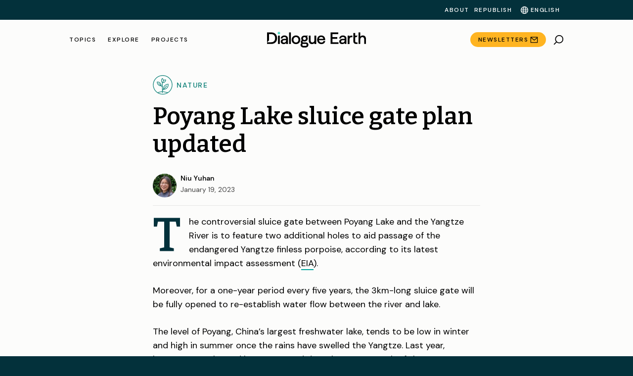

--- FILE ---
content_type: text/html; charset=UTF-8
request_url: https://dialogue.earth/en/digest/poyang-lake-sluice-gate-plan-updated/
body_size: 79005
content:
<!doctype html>
<html lang="en">
<head>
    <meta charset="UTF-8">
    <meta name="viewport" content="width=device-width, initial-scale=1">
    <link rel="profile" href="https://gmpg.org/xfn/11">
    <link rel="preconnect" href="https://fonts.googleapis.com">
    <link rel="preconnect" href="https://fonts.gstatic.com" crossorigin>

    <script type="2a78adfe00dafc98e7ae74da-text/javascript">
        var getLangCode = 'en';
    </script>
    <meta name='robots' content='index, follow, max-image-preview:large, max-snippet:-1, max-video-preview:-1' />
	<style>img:is([sizes="auto" i], [sizes^="auto," i]) { contain-intrinsic-size: 3000px 1500px }</style>
	
	<!-- This site is optimized with the Yoast SEO Premium plugin v26.0 (Yoast SEO v26.0) - https://yoast.com/wordpress/plugins/seo/ -->
	<title>Poyang Lake sluice gate plan updated | Dialogue Earth</title>
	<meta name="description" content="The Poyang Lake sluice gate is to have two additional holes to allow passage of the endangered Yangtze finless porpoise" />
	<link rel="canonical" href="https://dialogue.earth/en/digest/poyang-lake-sluice-gate-plan-updated/" />
	<meta property="og:locale" content="en_US" />
	<meta property="og:type" content="article" />
	<meta property="og:title" content="Poyang Lake sluice gate plan updated" />
	<meta property="og:description" content="The Poyang Lake sluice gate is to have two additional holes to allow passage of the endangered Yangtze finless porpoise" />
	<meta property="og:url" content="https://dialogue.earth/en/digest/poyang-lake-sluice-gate-plan-updated/" />
	<meta property="og:site_name" content="Dialogue Earth" />
	<meta property="article:modified_time" content="2023-01-19T14:44:30+00:00" />
	<meta property="og:image" content="https://dialogue.earth/content/uploads/2022/03/20220121_News-digest-illustrations_Generic_Arati-Kumar-Rao-1.png" />
	<meta property="og:image:width" content="1200" />
	<meta property="og:image:height" content="675" />
	<meta property="og:image:type" content="image/png" />
	<meta name="twitter:card" content="summary_large_image" />
	<script type="application/ld+json" class="yoast-schema-graph">{"@context":"https://schema.org","@graph":[{"@type":"WebPage","@id":"https://dialogue.earth/en/digest/poyang-lake-sluice-gate-plan-updated/","url":"https://dialogue.earth/en/digest/poyang-lake-sluice-gate-plan-updated/","name":"Poyang Lake sluice gate plan updated | Dialogue Earth","isPartOf":{"@id":"https://dialogue.earth/en/#website"},"primaryImageOfPage":{"@id":"https://dialogue.earth/en/digest/poyang-lake-sluice-gate-plan-updated/#primaryimage"},"image":{"@id":"https://dialogue.earth/en/digest/poyang-lake-sluice-gate-plan-updated/#primaryimage"},"thumbnailUrl":"https://dialogue.earth/content/uploads/2022/03/20220121_News-digest-illustrations_Generic_Arati-Kumar-Rao-1.png","datePublished":"2023-01-19T14:44:24+00:00","dateModified":"2023-01-19T14:44:30+00:00","description":"The Poyang Lake sluice gate is to have two additional holes to allow passage of the endangered Yangtze finless porpoise","breadcrumb":{"@id":"https://dialogue.earth/en/digest/poyang-lake-sluice-gate-plan-updated/#breadcrumb"},"inLanguage":"en","potentialAction":[{"@type":"ReadAction","target":["https://dialogue.earth/en/digest/poyang-lake-sluice-gate-plan-updated/"]}]},{"@type":"ImageObject","inLanguage":"en","@id":"https://dialogue.earth/en/digest/poyang-lake-sluice-gate-plan-updated/#primaryimage","url":"https://dialogue.earth/content/uploads/2022/03/20220121_News-digest-illustrations_Generic_Arati-Kumar-Rao-1.png","contentUrl":"https://dialogue.earth/content/uploads/2022/03/20220121_News-digest-illustrations_Generic_Arati-Kumar-Rao-1.png","width":1200,"height":675,"caption":"China news digest"},{"@type":"BreadcrumbList","@id":"https://dialogue.earth/en/digest/poyang-lake-sluice-gate-plan-updated/#breadcrumb","itemListElement":[{"@type":"ListItem","position":1,"name":"Home","item":"https://dialogue.earth/en/"},{"@type":"ListItem","position":2,"name":"Poyang Lake sluice gate plan updated"}]},{"@type":"WebSite","@id":"https://dialogue.earth/en/#website","url":"https://dialogue.earth/en/","name":"Dialogue Earth","description":"Global climate and environment news","publisher":{"@id":"https://dialogue.earth/en/#organization"},"potentialAction":[{"@type":"SearchAction","target":{"@type":"EntryPoint","urlTemplate":"https://dialogue.earth/en/?s={search_term_string}"},"query-input":{"@type":"PropertyValueSpecification","valueRequired":true,"valueName":"search_term_string"}}],"inLanguage":"en"},{"@type":"Organization","@id":"https://dialogue.earth/en/#organization","name":"对话地球","url":"https://dialogue.earth/en/","logo":{"@type":"ImageObject","inLanguage":"en","@id":"https://dialogue.earth/en/#/schema/logo/image/","url":"https://dialogue.earth/content/uploads/2024/04/Dialogue-Earth-Symbol-Logo_Black-Text.png","contentUrl":"https://dialogue.earth/content/uploads/2024/04/Dialogue-Earth-Symbol-Logo_Black-Text.png","width":256,"height":256,"caption":"对话地球"},"image":{"@id":"https://dialogue.earth/en/#/schema/logo/image/"},"sameAs":["https://twitter.com/DialogueEarth_","","https://www.facebook.com/DialogueEarth.English","https://www.instagram.com/dialogue.earth/","https://www.linkedin.com/company/dialogueearth/"],"publishingPrinciples":"https://dialogue.earth/en/about/"}]}</script>
	<!-- / Yoast SEO Premium plugin. -->


<link rel='dns-prefetch' href='//static.addtoany.com' />
<link rel='dns-prefetch' href='//cdnjs.cloudflare.com' />
<link rel='dns-prefetch' href='//cdn.jsdelivr.net' />
<link rel='dns-prefetch' href='//cdn.plyr.io' />
<link rel='dns-prefetch' href='//fonts.googleapis.com' />
<link rel="alternate" type="application/rss+xml" title="Dialogue Earth &raquo; Feed" href="https://dialogue.earth/en/feed/" />
<link rel="alternate" type="application/rss+xml" title="Dialogue Earth &raquo; Comments Feed" href="https://dialogue.earth/en/comments/feed/" />
<script type="2a78adfe00dafc98e7ae74da-text/javascript">
/* <![CDATA[ */
window._wpemojiSettings = {"baseUrl":"https:\/\/s.w.org\/images\/core\/emoji\/16.0.1\/72x72\/","ext":".png","svgUrl":"https:\/\/s.w.org\/images\/core\/emoji\/16.0.1\/svg\/","svgExt":".svg","source":{"concatemoji":"https:\/\/dialogue.earth\/cms\/wp-includes\/js\/wp-emoji-release.min.js?ver=6.8.3"}};
/*! This file is auto-generated */
!function(s,n){var o,i,e;function c(e){try{var t={supportTests:e,timestamp:(new Date).valueOf()};sessionStorage.setItem(o,JSON.stringify(t))}catch(e){}}function p(e,t,n){e.clearRect(0,0,e.canvas.width,e.canvas.height),e.fillText(t,0,0);var t=new Uint32Array(e.getImageData(0,0,e.canvas.width,e.canvas.height).data),a=(e.clearRect(0,0,e.canvas.width,e.canvas.height),e.fillText(n,0,0),new Uint32Array(e.getImageData(0,0,e.canvas.width,e.canvas.height).data));return t.every(function(e,t){return e===a[t]})}function u(e,t){e.clearRect(0,0,e.canvas.width,e.canvas.height),e.fillText(t,0,0);for(var n=e.getImageData(16,16,1,1),a=0;a<n.data.length;a++)if(0!==n.data[a])return!1;return!0}function f(e,t,n,a){switch(t){case"flag":return n(e,"\ud83c\udff3\ufe0f\u200d\u26a7\ufe0f","\ud83c\udff3\ufe0f\u200b\u26a7\ufe0f")?!1:!n(e,"\ud83c\udde8\ud83c\uddf6","\ud83c\udde8\u200b\ud83c\uddf6")&&!n(e,"\ud83c\udff4\udb40\udc67\udb40\udc62\udb40\udc65\udb40\udc6e\udb40\udc67\udb40\udc7f","\ud83c\udff4\u200b\udb40\udc67\u200b\udb40\udc62\u200b\udb40\udc65\u200b\udb40\udc6e\u200b\udb40\udc67\u200b\udb40\udc7f");case"emoji":return!a(e,"\ud83e\udedf")}return!1}function g(e,t,n,a){var r="undefined"!=typeof WorkerGlobalScope&&self instanceof WorkerGlobalScope?new OffscreenCanvas(300,150):s.createElement("canvas"),o=r.getContext("2d",{willReadFrequently:!0}),i=(o.textBaseline="top",o.font="600 32px Arial",{});return e.forEach(function(e){i[e]=t(o,e,n,a)}),i}function t(e){var t=s.createElement("script");t.src=e,t.defer=!0,s.head.appendChild(t)}"undefined"!=typeof Promise&&(o="wpEmojiSettingsSupports",i=["flag","emoji"],n.supports={everything:!0,everythingExceptFlag:!0},e=new Promise(function(e){s.addEventListener("DOMContentLoaded",e,{once:!0})}),new Promise(function(t){var n=function(){try{var e=JSON.parse(sessionStorage.getItem(o));if("object"==typeof e&&"number"==typeof e.timestamp&&(new Date).valueOf()<e.timestamp+604800&&"object"==typeof e.supportTests)return e.supportTests}catch(e){}return null}();if(!n){if("undefined"!=typeof Worker&&"undefined"!=typeof OffscreenCanvas&&"undefined"!=typeof URL&&URL.createObjectURL&&"undefined"!=typeof Blob)try{var e="postMessage("+g.toString()+"("+[JSON.stringify(i),f.toString(),p.toString(),u.toString()].join(",")+"));",a=new Blob([e],{type:"text/javascript"}),r=new Worker(URL.createObjectURL(a),{name:"wpTestEmojiSupports"});return void(r.onmessage=function(e){c(n=e.data),r.terminate(),t(n)})}catch(e){}c(n=g(i,f,p,u))}t(n)}).then(function(e){for(var t in e)n.supports[t]=e[t],n.supports.everything=n.supports.everything&&n.supports[t],"flag"!==t&&(n.supports.everythingExceptFlag=n.supports.everythingExceptFlag&&n.supports[t]);n.supports.everythingExceptFlag=n.supports.everythingExceptFlag&&!n.supports.flag,n.DOMReady=!1,n.readyCallback=function(){n.DOMReady=!0}}).then(function(){return e}).then(function(){var e;n.supports.everything||(n.readyCallback(),(e=n.source||{}).concatemoji?t(e.concatemoji):e.wpemoji&&e.twemoji&&(t(e.twemoji),t(e.wpemoji)))}))}((window,document),window._wpemojiSettings);
/* ]]> */
</script>
<link rel='stylesheet' id='grassblade-css' href='https://dialogue.earth/content/plugins/grassblade/css/styles.css?ver=6.1.9' type='text/css' media='all' />
<link rel='stylesheet' id='grassblade-frontend-css' href='https://dialogue.earth/content/plugins/grassblade/css/frontend-styles.css?ver=6.1.9' type='text/css' media='all' />
<!--<link rel='stylesheet' id='wpml-legacy-post-translations-0-css' href='https://dialogue.earth/content/plugins/sitepress-multilingual-cms/templates/language-switchers/legacy-post-translations/style.min.css?ver=1' type='text/css' media='all' />
--><style id='wp-emoji-styles-inline-css' type='text/css'>

	img.wp-smiley, img.emoji {
		display: inline !important;
		border: none !important;
		box-shadow: none !important;
		height: 1em !important;
		width: 1em !important;
		margin: 0 0.07em !important;
		vertical-align: -0.1em !important;
		background: none !important;
		padding: 0 !important;
	}
</style>
<!--<link rel='stylesheet' id='wp-block-library-css' href='https://dialogue.earth/cms/wp-includes/css/dist/block-library/style.min.css?ver=6.8.3' type='text/css' media='all' />
--><style id='classic-theme-styles-inline-css' type='text/css'>
/*! This file is auto-generated */
.wp-block-button__link{color:#fff;background-color:#32373c;border-radius:9999px;box-shadow:none;text-decoration:none;padding:calc(.667em + 2px) calc(1.333em + 2px);font-size:1.125em}.wp-block-file__button{background:#32373c;color:#fff;text-decoration:none}
</style>
<!--<link rel='stylesheet' id='wp-components-css' href='https://dialogue.earth/cms/wp-includes/css/dist/components/style.min.css?ver=6.8.3' type='text/css' media='all' />
--><link rel='stylesheet' id='wp-preferences-css' href='https://dialogue.earth/cms/wp-includes/css/dist/preferences/style.min.css?ver=6.8.3' type='text/css' media='all' />
<!--<link rel='stylesheet' id='wp-block-editor-css' href='https://dialogue.earth/cms/wp-includes/css/dist/block-editor/style.min.css?ver=6.8.3' type='text/css' media='all' />
--><link rel='stylesheet' id='wp-reusable-blocks-css' href='https://dialogue.earth/cms/wp-includes/css/dist/reusable-blocks/style.min.css?ver=6.8.3' type='text/css' media='all' />
<link rel='stylesheet' id='wp-patterns-css' href='https://dialogue.earth/cms/wp-includes/css/dist/patterns/style.min.css?ver=6.8.3' type='text/css' media='all' />
<!--<link rel='stylesheet' id='wp-editor-css' href='https://dialogue.earth/cms/wp-includes/css/dist/editor/style.min.css?ver=6.8.3' type='text/css' media='all' />
--><link rel='stylesheet' id='cd-gutenberg-style-css-css' href='https://dialogue.earth/content/mu-plugins/china-dialogue-gutenberg-blocks/dist/blocks.style.build.css' type='text/css' media='all' />
<link rel='stylesheet' id='dialogue-earth-recommended-articles-style-css' href='https://dialogue.earth/content/mu-plugins/dialogue-earth-acf-gutenberg/blocks/recommended-articles/styles.css?ver=6.8.3' type='text/css' media='all' />
<style id='safe-svg-svg-icon-style-inline-css' type='text/css'>
.safe-svg-cover{text-align:center}.safe-svg-cover .safe-svg-inside{display:inline-block;max-width:100%}.safe-svg-cover svg{fill:currentColor;height:100%;max-height:100%;max-width:100%;width:100%}

</style>
<style id='global-styles-inline-css' type='text/css'>
:root{--wp--preset--aspect-ratio--square: 1;--wp--preset--aspect-ratio--4-3: 4/3;--wp--preset--aspect-ratio--3-4: 3/4;--wp--preset--aspect-ratio--3-2: 3/2;--wp--preset--aspect-ratio--2-3: 2/3;--wp--preset--aspect-ratio--16-9: 16/9;--wp--preset--aspect-ratio--9-16: 9/16;--wp--preset--color--black: #000000;--wp--preset--color--cyan-bluish-gray: #abb8c3;--wp--preset--color--white: #ffffff;--wp--preset--color--pale-pink: #f78da7;--wp--preset--color--vivid-red: #cf2e2e;--wp--preset--color--luminous-vivid-orange: #ff6900;--wp--preset--color--luminous-vivid-amber: #fcb900;--wp--preset--color--light-green-cyan: #7bdcb5;--wp--preset--color--vivid-green-cyan: #00d084;--wp--preset--color--pale-cyan-blue: #8ed1fc;--wp--preset--color--vivid-cyan-blue: #0693e3;--wp--preset--color--vivid-purple: #9b51e0;--wp--preset--gradient--vivid-cyan-blue-to-vivid-purple: linear-gradient(135deg,rgba(6,147,227,1) 0%,rgb(155,81,224) 100%);--wp--preset--gradient--light-green-cyan-to-vivid-green-cyan: linear-gradient(135deg,rgb(122,220,180) 0%,rgb(0,208,130) 100%);--wp--preset--gradient--luminous-vivid-amber-to-luminous-vivid-orange: linear-gradient(135deg,rgba(252,185,0,1) 0%,rgba(255,105,0,1) 100%);--wp--preset--gradient--luminous-vivid-orange-to-vivid-red: linear-gradient(135deg,rgba(255,105,0,1) 0%,rgb(207,46,46) 100%);--wp--preset--gradient--very-light-gray-to-cyan-bluish-gray: linear-gradient(135deg,rgb(238,238,238) 0%,rgb(169,184,195) 100%);--wp--preset--gradient--cool-to-warm-spectrum: linear-gradient(135deg,rgb(74,234,220) 0%,rgb(151,120,209) 20%,rgb(207,42,186) 40%,rgb(238,44,130) 60%,rgb(251,105,98) 80%,rgb(254,248,76) 100%);--wp--preset--gradient--blush-light-purple: linear-gradient(135deg,rgb(255,206,236) 0%,rgb(152,150,240) 100%);--wp--preset--gradient--blush-bordeaux: linear-gradient(135deg,rgb(254,205,165) 0%,rgb(254,45,45) 50%,rgb(107,0,62) 100%);--wp--preset--gradient--luminous-dusk: linear-gradient(135deg,rgb(255,203,112) 0%,rgb(199,81,192) 50%,rgb(65,88,208) 100%);--wp--preset--gradient--pale-ocean: linear-gradient(135deg,rgb(255,245,203) 0%,rgb(182,227,212) 50%,rgb(51,167,181) 100%);--wp--preset--gradient--electric-grass: linear-gradient(135deg,rgb(202,248,128) 0%,rgb(113,206,126) 100%);--wp--preset--gradient--midnight: linear-gradient(135deg,rgb(2,3,129) 0%,rgb(40,116,252) 100%);--wp--preset--font-size--small: 13px;--wp--preset--font-size--medium: 20px;--wp--preset--font-size--large: 36px;--wp--preset--font-size--x-large: 42px;--wp--preset--spacing--20: 0.44rem;--wp--preset--spacing--30: 0.67rem;--wp--preset--spacing--40: 1rem;--wp--preset--spacing--50: 1.5rem;--wp--preset--spacing--60: 2.25rem;--wp--preset--spacing--70: 3.38rem;--wp--preset--spacing--80: 5.06rem;--wp--preset--shadow--natural: 6px 6px 9px rgba(0, 0, 0, 0.2);--wp--preset--shadow--deep: 12px 12px 50px rgba(0, 0, 0, 0.4);--wp--preset--shadow--sharp: 6px 6px 0px rgba(0, 0, 0, 0.2);--wp--preset--shadow--outlined: 6px 6px 0px -3px rgba(255, 255, 255, 1), 6px 6px rgba(0, 0, 0, 1);--wp--preset--shadow--crisp: 6px 6px 0px rgba(0, 0, 0, 1);}:where(.is-layout-flex){gap: 0.5em;}:where(.is-layout-grid){gap: 0.5em;}body .is-layout-flex{display: flex;}.is-layout-flex{flex-wrap: wrap;align-items: center;}.is-layout-flex > :is(*, div){margin: 0;}body .is-layout-grid{display: grid;}.is-layout-grid > :is(*, div){margin: 0;}:where(.wp-block-columns.is-layout-flex){gap: 2em;}:where(.wp-block-columns.is-layout-grid){gap: 2em;}:where(.wp-block-post-template.is-layout-flex){gap: 1.25em;}:where(.wp-block-post-template.is-layout-grid){gap: 1.25em;}.has-black-color{color: var(--wp--preset--color--black) !important;}.has-cyan-bluish-gray-color{color: var(--wp--preset--color--cyan-bluish-gray) !important;}.has-white-color{color: var(--wp--preset--color--white) !important;}.has-pale-pink-color{color: var(--wp--preset--color--pale-pink) !important;}.has-vivid-red-color{color: var(--wp--preset--color--vivid-red) !important;}.has-luminous-vivid-orange-color{color: var(--wp--preset--color--luminous-vivid-orange) !important;}.has-luminous-vivid-amber-color{color: var(--wp--preset--color--luminous-vivid-amber) !important;}.has-light-green-cyan-color{color: var(--wp--preset--color--light-green-cyan) !important;}.has-vivid-green-cyan-color{color: var(--wp--preset--color--vivid-green-cyan) !important;}.has-pale-cyan-blue-color{color: var(--wp--preset--color--pale-cyan-blue) !important;}.has-vivid-cyan-blue-color{color: var(--wp--preset--color--vivid-cyan-blue) !important;}.has-vivid-purple-color{color: var(--wp--preset--color--vivid-purple) !important;}.has-black-background-color{background-color: var(--wp--preset--color--black) !important;}.has-cyan-bluish-gray-background-color{background-color: var(--wp--preset--color--cyan-bluish-gray) !important;}.has-white-background-color{background-color: var(--wp--preset--color--white) !important;}.has-pale-pink-background-color{background-color: var(--wp--preset--color--pale-pink) !important;}.has-vivid-red-background-color{background-color: var(--wp--preset--color--vivid-red) !important;}.has-luminous-vivid-orange-background-color{background-color: var(--wp--preset--color--luminous-vivid-orange) !important;}.has-luminous-vivid-amber-background-color{background-color: var(--wp--preset--color--luminous-vivid-amber) !important;}.has-light-green-cyan-background-color{background-color: var(--wp--preset--color--light-green-cyan) !important;}.has-vivid-green-cyan-background-color{background-color: var(--wp--preset--color--vivid-green-cyan) !important;}.has-pale-cyan-blue-background-color{background-color: var(--wp--preset--color--pale-cyan-blue) !important;}.has-vivid-cyan-blue-background-color{background-color: var(--wp--preset--color--vivid-cyan-blue) !important;}.has-vivid-purple-background-color{background-color: var(--wp--preset--color--vivid-purple) !important;}.has-black-border-color{border-color: var(--wp--preset--color--black) !important;}.has-cyan-bluish-gray-border-color{border-color: var(--wp--preset--color--cyan-bluish-gray) !important;}.has-white-border-color{border-color: var(--wp--preset--color--white) !important;}.has-pale-pink-border-color{border-color: var(--wp--preset--color--pale-pink) !important;}.has-vivid-red-border-color{border-color: var(--wp--preset--color--vivid-red) !important;}.has-luminous-vivid-orange-border-color{border-color: var(--wp--preset--color--luminous-vivid-orange) !important;}.has-luminous-vivid-amber-border-color{border-color: var(--wp--preset--color--luminous-vivid-amber) !important;}.has-light-green-cyan-border-color{border-color: var(--wp--preset--color--light-green-cyan) !important;}.has-vivid-green-cyan-border-color{border-color: var(--wp--preset--color--vivid-green-cyan) !important;}.has-pale-cyan-blue-border-color{border-color: var(--wp--preset--color--pale-cyan-blue) !important;}.has-vivid-cyan-blue-border-color{border-color: var(--wp--preset--color--vivid-cyan-blue) !important;}.has-vivid-purple-border-color{border-color: var(--wp--preset--color--vivid-purple) !important;}.has-vivid-cyan-blue-to-vivid-purple-gradient-background{background: var(--wp--preset--gradient--vivid-cyan-blue-to-vivid-purple) !important;}.has-light-green-cyan-to-vivid-green-cyan-gradient-background{background: var(--wp--preset--gradient--light-green-cyan-to-vivid-green-cyan) !important;}.has-luminous-vivid-amber-to-luminous-vivid-orange-gradient-background{background: var(--wp--preset--gradient--luminous-vivid-amber-to-luminous-vivid-orange) !important;}.has-luminous-vivid-orange-to-vivid-red-gradient-background{background: var(--wp--preset--gradient--luminous-vivid-orange-to-vivid-red) !important;}.has-very-light-gray-to-cyan-bluish-gray-gradient-background{background: var(--wp--preset--gradient--very-light-gray-to-cyan-bluish-gray) !important;}.has-cool-to-warm-spectrum-gradient-background{background: var(--wp--preset--gradient--cool-to-warm-spectrum) !important;}.has-blush-light-purple-gradient-background{background: var(--wp--preset--gradient--blush-light-purple) !important;}.has-blush-bordeaux-gradient-background{background: var(--wp--preset--gradient--blush-bordeaux) !important;}.has-luminous-dusk-gradient-background{background: var(--wp--preset--gradient--luminous-dusk) !important;}.has-pale-ocean-gradient-background{background: var(--wp--preset--gradient--pale-ocean) !important;}.has-electric-grass-gradient-background{background: var(--wp--preset--gradient--electric-grass) !important;}.has-midnight-gradient-background{background: var(--wp--preset--gradient--midnight) !important;}.has-small-font-size{font-size: var(--wp--preset--font-size--small) !important;}.has-medium-font-size{font-size: var(--wp--preset--font-size--medium) !important;}.has-large-font-size{font-size: var(--wp--preset--font-size--large) !important;}.has-x-large-font-size{font-size: var(--wp--preset--font-size--x-large) !important;}
:where(.wp-block-post-template.is-layout-flex){gap: 1.25em;}:where(.wp-block-post-template.is-layout-grid){gap: 1.25em;}
:where(.wp-block-columns.is-layout-flex){gap: 2em;}:where(.wp-block-columns.is-layout-grid){gap: 2em;}
:root :where(.wp-block-pullquote){font-size: 1.5em;line-height: 1.6;}
</style>
<link rel='stylesheet' id='dialogue-earth-acf-gutenberg-css' href='https://dialogue.earth/content/mu-plugins/dialogue-earth-acf-gutenberg/public/css/dialogue-earth-acf-gutenberg-public.css?ver=1.0.0' type='text/css' media='all' />
<link rel='stylesheet' id='cluevo-templates-style-css' href='https://dialogue.earth/content/plugins/cluevo-lms/styles/templates.css?ver=1.13.3' type='text/css' media='all' />
<link rel='stylesheet' id='fontawesome5-css' href='https://dialogue.earth/content/plugins/cluevo-lms/styles/fontawesome5_all.css' type='text/css' media='all' />
<link rel='stylesheet' id='dashicons-css' href='https://dialogue.earth/cms/wp-includes/css/dashicons.min.css?ver=6.8.3' type='text/css' media='all' />
<!--<link rel='stylesheet' id='wpml-legacy-horizontal-list-0-css' href='https://dialogue.earth/content/plugins/sitepress-multilingual-cms/templates/language-switchers/legacy-list-horizontal/style.min.css?ver=1' type='text/css' media='all' />
--><!--<link rel='stylesheet' id='wpml-menu-item-0-css' href='https://dialogue.earth/content/plugins/sitepress-multilingual-cms/templates/language-switchers/menu-item/style.min.css?ver=1' type='text/css' media='all' />
--><link rel='stylesheet' id='dc-legacy-css-css' defer href='https://dialogue.earth/content/themes/dialogue-earth-theme/dist/css/dc-legacy.min.css?ver=2.0.22' type='text/css' media='all' />
<link rel='stylesheet' id='theme_styles-css' href='https://dialogue.earth/content/themes/dialogue-earth-theme/dist/css/theme.css?ver=2.0.22' type='text/css' media='all' />
<style id="google_fonts-css" media="all">/* cyrillic-ext */
@font-face {
  font-family: 'Bitter';
  font-style: normal;
  font-weight: 100 900;
  font-display: swap;
  src: url(/fonts.gstatic.com/s/bitter/v40/rax8HiqOu8IVPmn7coxpLjpSm3LZ.woff2) format('woff2');
  unicode-range: U+0460-052F, U+1C80-1C8A, U+20B4, U+2DE0-2DFF, U+A640-A69F, U+FE2E-FE2F;
}
/* cyrillic */
@font-face {
  font-family: 'Bitter';
  font-style: normal;
  font-weight: 100 900;
  font-display: swap;
  src: url(/fonts.gstatic.com/s/bitter/v40/rax8HiqOu8IVPmn7e4xpLjpSm3LZ.woff2) format('woff2');
  unicode-range: U+0301, U+0400-045F, U+0490-0491, U+04B0-04B1, U+2116;
}
/* vietnamese */
@font-face {
  font-family: 'Bitter';
  font-style: normal;
  font-weight: 100 900;
  font-display: swap;
  src: url(/fonts.gstatic.com/s/bitter/v40/rax8HiqOu8IVPmn7cIxpLjpSm3LZ.woff2) format('woff2');
  unicode-range: U+0102-0103, U+0110-0111, U+0128-0129, U+0168-0169, U+01A0-01A1, U+01AF-01B0, U+0300-0301, U+0303-0304, U+0308-0309, U+0323, U+0329, U+1EA0-1EF9, U+20AB;
}
/* latin-ext */
@font-face {
  font-family: 'Bitter';
  font-style: normal;
  font-weight: 100 900;
  font-display: swap;
  src: url(/fonts.gstatic.com/s/bitter/v40/rax8HiqOu8IVPmn7cYxpLjpSm3LZ.woff2) format('woff2');
  unicode-range: U+0100-02BA, U+02BD-02C5, U+02C7-02CC, U+02CE-02D7, U+02DD-02FF, U+0304, U+0308, U+0329, U+1D00-1DBF, U+1E00-1E9F, U+1EF2-1EFF, U+2020, U+20A0-20AB, U+20AD-20C0, U+2113, U+2C60-2C7F, U+A720-A7FF;
}
/* latin */
@font-face {
  font-family: 'Bitter';
  font-style: normal;
  font-weight: 100 900;
  font-display: swap;
  src: url(/fonts.gstatic.com/s/bitter/v40/rax8HiqOu8IVPmn7f4xpLjpSmw.woff2) format('woff2');
  unicode-range: U+0000-00FF, U+0131, U+0152-0153, U+02BB-02BC, U+02C6, U+02DA, U+02DC, U+0304, U+0308, U+0329, U+2000-206F, U+20AC, U+2122, U+2191, U+2193, U+2212, U+2215, U+FEFF, U+FFFD;
}
/* latin-ext */
@font-face {
  font-family: 'DM Sans';
  font-style: normal;
  font-weight: 100 1000;
  font-display: swap;
  src: url(/fonts.gstatic.com/s/dmsans/v17/rP2Hp2ywxg089UriCZ2IHTWEBlwu8Q.woff2) format('woff2');
  unicode-range: U+0100-02BA, U+02BD-02C5, U+02C7-02CC, U+02CE-02D7, U+02DD-02FF, U+0304, U+0308, U+0329, U+1D00-1DBF, U+1E00-1E9F, U+1EF2-1EFF, U+2020, U+20A0-20AB, U+20AD-20C0, U+2113, U+2C60-2C7F, U+A720-A7FF;
}
/* latin */
@font-face {
  font-family: 'DM Sans';
  font-style: normal;
  font-weight: 100 1000;
  font-display: swap;
  src: url(/fonts.gstatic.com/s/dmsans/v17/rP2Hp2ywxg089UriCZOIHTWEBlw.woff2) format('woff2');
  unicode-range: U+0000-00FF, U+0131, U+0152-0153, U+02BB-02BC, U+02C6, U+02DA, U+02DC, U+0304, U+0308, U+0329, U+2000-206F, U+20AC, U+2122, U+2191, U+2193, U+2212, U+2215, U+FEFF, U+FFFD;
}
/* arabic */
@font-face {
  font-family: 'Noto Naskh Arabic';
  font-style: normal;
  font-weight: 400 700;
  font-display: swap;
  src: url(/fonts.gstatic.com/s/notonaskharabic/v43/RrQKbpV-9Dd1b1OAGA6M9PkyDuVBeN2DHV2mLXgzTrc.woff2) format('woff2');
  unicode-range: U+0600-06FF, U+0750-077F, U+0870-088E, U+0890-0891, U+0897-08E1, U+08E3-08FF, U+200C-200E, U+2010-2011, U+204F, U+2E41, U+FB50-FDFF, U+FE70-FE74, U+FE76-FEFC, U+102E0-102FB, U+10E60-10E7E, U+10EC2-10EC4, U+10EFC-10EFF, U+1EE00-1EE03, U+1EE05-1EE1F, U+1EE21-1EE22, U+1EE24, U+1EE27, U+1EE29-1EE32, U+1EE34-1EE37, U+1EE39, U+1EE3B, U+1EE42, U+1EE47, U+1EE49, U+1EE4B, U+1EE4D-1EE4F, U+1EE51-1EE52, U+1EE54, U+1EE57, U+1EE59, U+1EE5B, U+1EE5D, U+1EE5F, U+1EE61-1EE62, U+1EE64, U+1EE67-1EE6A, U+1EE6C-1EE72, U+1EE74-1EE77, U+1EE79-1EE7C, U+1EE7E, U+1EE80-1EE89, U+1EE8B-1EE9B, U+1EEA1-1EEA3, U+1EEA5-1EEA9, U+1EEAB-1EEBB, U+1EEF0-1EEF1;
}
/* math */
@font-face {
  font-family: 'Noto Naskh Arabic';
  font-style: normal;
  font-weight: 400 700;
  font-display: swap;
  src: url(/fonts.gstatic.com/s/notonaskharabic/v43/RrQKbpV-9Dd1b1OAGA6M9PkyDuVBeN36HV2mLXgzTrc.woff2) format('woff2');
  unicode-range: U+0302-0303, U+0305, U+0307-0308, U+0310, U+0312, U+0315, U+031A, U+0326-0327, U+032C, U+032F-0330, U+0332-0333, U+0338, U+033A, U+0346, U+034D, U+0391-03A1, U+03A3-03A9, U+03B1-03C9, U+03D1, U+03D5-03D6, U+03F0-03F1, U+03F4-03F5, U+2016-2017, U+2034-2038, U+203C, U+2040, U+2043, U+2047, U+2050, U+2057, U+205F, U+2070-2071, U+2074-208E, U+2090-209C, U+20D0-20DC, U+20E1, U+20E5-20EF, U+2100-2112, U+2114-2115, U+2117-2121, U+2123-214F, U+2190, U+2192, U+2194-21AE, U+21B0-21E5, U+21F1-21F2, U+21F4-2211, U+2213-2214, U+2216-22FF, U+2308-230B, U+2310, U+2319, U+231C-2321, U+2336-237A, U+237C, U+2395, U+239B-23B7, U+23D0, U+23DC-23E1, U+2474-2475, U+25AF, U+25B3, U+25B7, U+25BD, U+25C1, U+25CA, U+25CC, U+25FB, U+266D-266F, U+27C0-27FF, U+2900-2AFF, U+2B0E-2B11, U+2B30-2B4C, U+2BFE, U+3030, U+FF5B, U+FF5D, U+1D400-1D7FF, U+1EE00-1EEFF;
}
/* symbols */
@font-face {
  font-family: 'Noto Naskh Arabic';
  font-style: normal;
  font-weight: 400 700;
  font-display: swap;
  src: url(/fonts.gstatic.com/s/notonaskharabic/v43/RrQKbpV-9Dd1b1OAGA6M9PkyDuVBeN3oHV2mLXgzTrc.woff2) format('woff2');
  unicode-range: U+0001-000C, U+000E-001F, U+007F-009F, U+20DD-20E0, U+20E2-20E4, U+2150-218F, U+2190, U+2192, U+2194-2199, U+21AF, U+21E6-21F0, U+21F3, U+2218-2219, U+2299, U+22C4-22C6, U+2300-243F, U+2440-244A, U+2460-24FF, U+25A0-27BF, U+2800-28FF, U+2921-2922, U+2981, U+29BF, U+29EB, U+2B00-2BFF, U+4DC0-4DFF, U+FFF9-FFFB, U+10140-1018E, U+10190-1019C, U+101A0, U+101D0-101FD, U+102E0-102FB, U+10E60-10E7E, U+1D2C0-1D2D3, U+1D2E0-1D37F, U+1F000-1F0FF, U+1F100-1F1AD, U+1F1E6-1F1FF, U+1F30D-1F30F, U+1F315, U+1F31C, U+1F31E, U+1F320-1F32C, U+1F336, U+1F378, U+1F37D, U+1F382, U+1F393-1F39F, U+1F3A7-1F3A8, U+1F3AC-1F3AF, U+1F3C2, U+1F3C4-1F3C6, U+1F3CA-1F3CE, U+1F3D4-1F3E0, U+1F3ED, U+1F3F1-1F3F3, U+1F3F5-1F3F7, U+1F408, U+1F415, U+1F41F, U+1F426, U+1F43F, U+1F441-1F442, U+1F444, U+1F446-1F449, U+1F44C-1F44E, U+1F453, U+1F46A, U+1F47D, U+1F4A3, U+1F4B0, U+1F4B3, U+1F4B9, U+1F4BB, U+1F4BF, U+1F4C8-1F4CB, U+1F4D6, U+1F4DA, U+1F4DF, U+1F4E3-1F4E6, U+1F4EA-1F4ED, U+1F4F7, U+1F4F9-1F4FB, U+1F4FD-1F4FE, U+1F503, U+1F507-1F50B, U+1F50D, U+1F512-1F513, U+1F53E-1F54A, U+1F54F-1F5FA, U+1F610, U+1F650-1F67F, U+1F687, U+1F68D, U+1F691, U+1F694, U+1F698, U+1F6AD, U+1F6B2, U+1F6B9-1F6BA, U+1F6BC, U+1F6C6-1F6CF, U+1F6D3-1F6D7, U+1F6E0-1F6EA, U+1F6F0-1F6F3, U+1F6F7-1F6FC, U+1F700-1F7FF, U+1F800-1F80B, U+1F810-1F847, U+1F850-1F859, U+1F860-1F887, U+1F890-1F8AD, U+1F8B0-1F8BB, U+1F8C0-1F8C1, U+1F900-1F90B, U+1F93B, U+1F946, U+1F984, U+1F996, U+1F9E9, U+1FA00-1FA6F, U+1FA70-1FA7C, U+1FA80-1FA89, U+1FA8F-1FAC6, U+1FACE-1FADC, U+1FADF-1FAE9, U+1FAF0-1FAF8, U+1FB00-1FBFF;
}
/* latin-ext */
@font-face {
  font-family: 'Noto Naskh Arabic';
  font-style: normal;
  font-weight: 400 700;
  font-display: swap;
  src: url(/fonts.gstatic.com/s/notonaskharabic/v43/RrQKbpV-9Dd1b1OAGA6M9PkyDuVBeN2IHV2mLXgzTrc.woff2) format('woff2');
  unicode-range: U+0100-02BA, U+02BD-02C5, U+02C7-02CC, U+02CE-02D7, U+02DD-02FF, U+0304, U+0308, U+0329, U+1D00-1DBF, U+1E00-1E9F, U+1EF2-1EFF, U+2020, U+20A0-20AB, U+20AD-20C0, U+2113, U+2C60-2C7F, U+A720-A7FF;
}
/* latin */
@font-face {
  font-family: 'Noto Naskh Arabic';
  font-style: normal;
  font-weight: 400 700;
  font-display: swap;
  src: url(/fonts.gstatic.com/s/notonaskharabic/v43/RrQKbpV-9Dd1b1OAGA6M9PkyDuVBeN2GHV2mLXgz.woff2) format('woff2');
  unicode-range: U+0000-00FF, U+0131, U+0152-0153, U+02BB-02BC, U+02C6, U+02DA, U+02DC, U+0304, U+0308, U+0329, U+2000-206F, U+20AC, U+2122, U+2191, U+2193, U+2212, U+2215, U+FEFF, U+FFFD;
}
/* cyrillic-ext */
@font-face {
  font-family: 'Noto Sans';
  font-style: normal;
  font-weight: 100 900;
  font-stretch: 100%;
  font-display: swap;
  src: url(/fonts.gstatic.com/s/notosans/v42/o-0bIpQlx3QUlC5A4PNB6Ryti20_6n1iPHjc5aPdu3mhPy1Fig.woff2) format('woff2');
  unicode-range: U+0460-052F, U+1C80-1C8A, U+20B4, U+2DE0-2DFF, U+A640-A69F, U+FE2E-FE2F;
}
/* cyrillic */
@font-face {
  font-family: 'Noto Sans';
  font-style: normal;
  font-weight: 100 900;
  font-stretch: 100%;
  font-display: swap;
  src: url(/fonts.gstatic.com/s/notosans/v42/o-0bIpQlx3QUlC5A4PNB6Ryti20_6n1iPHjc5ardu3mhPy1Fig.woff2) format('woff2');
  unicode-range: U+0301, U+0400-045F, U+0490-0491, U+04B0-04B1, U+2116;
}
/* devanagari */
@font-face {
  font-family: 'Noto Sans';
  font-style: normal;
  font-weight: 100 900;
  font-stretch: 100%;
  font-display: swap;
  src: url(/fonts.gstatic.com/s/notosans/v42/o-0bIpQlx3QUlC5A4PNB6Ryti20_6n1iPHjc5a_du3mhPy1Fig.woff2) format('woff2');
  unicode-range: U+0900-097F, U+1CD0-1CF9, U+200C-200D, U+20A8, U+20B9, U+20F0, U+25CC, U+A830-A839, U+A8E0-A8FF, U+11B00-11B09;
}
/* greek-ext */
@font-face {
  font-family: 'Noto Sans';
  font-style: normal;
  font-weight: 100 900;
  font-stretch: 100%;
  font-display: swap;
  src: url(/fonts.gstatic.com/s/notosans/v42/o-0bIpQlx3QUlC5A4PNB6Ryti20_6n1iPHjc5aLdu3mhPy1Fig.woff2) format('woff2');
  unicode-range: U+1F00-1FFF;
}
/* greek */
@font-face {
  font-family: 'Noto Sans';
  font-style: normal;
  font-weight: 100 900;
  font-stretch: 100%;
  font-display: swap;
  src: url(/fonts.gstatic.com/s/notosans/v42/o-0bIpQlx3QUlC5A4PNB6Ryti20_6n1iPHjc5a3du3mhPy1Fig.woff2) format('woff2');
  unicode-range: U+0370-0377, U+037A-037F, U+0384-038A, U+038C, U+038E-03A1, U+03A3-03FF;
}
/* vietnamese */
@font-face {
  font-family: 'Noto Sans';
  font-style: normal;
  font-weight: 100 900;
  font-stretch: 100%;
  font-display: swap;
  src: url(/fonts.gstatic.com/s/notosans/v42/o-0bIpQlx3QUlC5A4PNB6Ryti20_6n1iPHjc5aHdu3mhPy1Fig.woff2) format('woff2');
  unicode-range: U+0102-0103, U+0110-0111, U+0128-0129, U+0168-0169, U+01A0-01A1, U+01AF-01B0, U+0300-0301, U+0303-0304, U+0308-0309, U+0323, U+0329, U+1EA0-1EF9, U+20AB;
}
/* latin-ext */
@font-face {
  font-family: 'Noto Sans';
  font-style: normal;
  font-weight: 100 900;
  font-stretch: 100%;
  font-display: swap;
  src: url(/fonts.gstatic.com/s/notosans/v42/o-0bIpQlx3QUlC5A4PNB6Ryti20_6n1iPHjc5aDdu3mhPy1Fig.woff2) format('woff2');
  unicode-range: U+0100-02BA, U+02BD-02C5, U+02C7-02CC, U+02CE-02D7, U+02DD-02FF, U+0304, U+0308, U+0329, U+1D00-1DBF, U+1E00-1E9F, U+1EF2-1EFF, U+2020, U+20A0-20AB, U+20AD-20C0, U+2113, U+2C60-2C7F, U+A720-A7FF;
}
/* latin */
@font-face {
  font-family: 'Noto Sans';
  font-style: normal;
  font-weight: 100 900;
  font-stretch: 100%;
  font-display: swap;
  src: url(/fonts.gstatic.com/s/notosans/v42/o-0bIpQlx3QUlC5A4PNB6Ryti20_6n1iPHjc5a7du3mhPy0.woff2) format('woff2');
  unicode-range: U+0000-00FF, U+0131, U+0152-0153, U+02BB-02BC, U+02C6, U+02DA, U+02DC, U+0304, U+0308, U+0329, U+2000-206F, U+20AC, U+2122, U+2191, U+2193, U+2212, U+2215, U+FEFF, U+FFFD;
}
/* bengali */
@font-face {
  font-family: 'Noto Sans Bengali';
  font-style: normal;
  font-weight: 100 900;
  font-stretch: 100%;
  font-display: swap;
  src: url(/fonts.gstatic.com/s/notosansbengali/v32/Cn-fJsCGWQxOjaGwMQ6fIiMywrNJIky6nvd8BjzVMvJx2mc4I3mYrtU3_I-n.woff2) format('woff2');
  unicode-range: U+0951-0952, U+0964-0965, U+0980-09FE, U+1CD0, U+1CD2, U+1CD5-1CD6, U+1CD8, U+1CE1, U+1CEA, U+1CED, U+1CF2, U+1CF5-1CF7, U+200C-200D, U+20B9, U+25CC, U+A8F1;
}
/* latin-ext */
@font-face {
  font-family: 'Noto Sans Bengali';
  font-style: normal;
  font-weight: 100 900;
  font-stretch: 100%;
  font-display: swap;
  src: url(/fonts.gstatic.com/s/notosansbengali/v32/Cn-fJsCGWQxOjaGwMQ6fIiMywrNJIky6nvd8BjzVMvJx2mc4P3mYrtU3_I-n.woff2) format('woff2');
  unicode-range: U+0100-02BA, U+02BD-02C5, U+02C7-02CC, U+02CE-02D7, U+02DD-02FF, U+0304, U+0308, U+0329, U+1D00-1DBF, U+1E00-1E9F, U+1EF2-1EFF, U+2020, U+20A0-20AB, U+20AD-20C0, U+2113, U+2C60-2C7F, U+A720-A7FF;
}
/* latin */
@font-face {
  font-family: 'Noto Sans Bengali';
  font-style: normal;
  font-weight: 100 900;
  font-stretch: 100%;
  font-display: swap;
  src: url(/fonts.gstatic.com/s/notosansbengali/v32/Cn-fJsCGWQxOjaGwMQ6fIiMywrNJIky6nvd8BjzVMvJx2mc4MXmYrtU3_A.woff2) format('woff2');
  unicode-range: U+0000-00FF, U+0131, U+0152-0153, U+02BB-02BC, U+02C6, U+02DA, U+02DC, U+0304, U+0308, U+0329, U+2000-206F, U+20AC, U+2122, U+2191, U+2193, U+2212, U+2215, U+FEFF, U+FFFD;
}
/* devanagari */
@font-face {
  font-family: 'Noto Sans Devanagari';
  font-style: normal;
  font-weight: 100 900;
  font-stretch: 100%;
  font-display: swap;
  src: url(/fonts.gstatic.com/s/notosansdevanagari/v30/TuG7UUFzXI5FBtUq5a8bjKYTZjtRU6Sgv3NaV_SNmI0b8QQCQmHN5TV_5Kl4-GIB.woff2) format('woff2');
  unicode-range: U+0900-097F, U+1CD0-1CF9, U+200C-200D, U+20A8, U+20B9, U+20F0, U+25CC, U+A830-A839, U+A8E0-A8FF, U+11B00-11B09;
}
/* latin-ext */
@font-face {
  font-family: 'Noto Sans Devanagari';
  font-style: normal;
  font-weight: 100 900;
  font-stretch: 100%;
  font-display: swap;
  src: url(/fonts.gstatic.com/s/notosansdevanagari/v30/TuG7UUFzXI5FBtUq5a8bjKYTZjtRU6Sgv3NaV_SNmI0b8QQCQmHN6jV_5Kl4-GIB.woff2) format('woff2');
  unicode-range: U+0100-02BA, U+02BD-02C5, U+02C7-02CC, U+02CE-02D7, U+02DD-02FF, U+0304, U+0308, U+0329, U+1D00-1DBF, U+1E00-1E9F, U+1EF2-1EFF, U+2020, U+20A0-20AB, U+20AD-20C0, U+2113, U+2C60-2C7F, U+A720-A7FF;
}
/* latin */
@font-face {
  font-family: 'Noto Sans Devanagari';
  font-style: normal;
  font-weight: 100 900;
  font-stretch: 100%;
  font-display: swap;
  src: url(/fonts.gstatic.com/s/notosansdevanagari/v30/TuG7UUFzXI5FBtUq5a8bjKYTZjtRU6Sgv3NaV_SNmI0b8QQCQmHN5DV_5Kl4-A.woff2) format('woff2');
  unicode-range: U+0000-00FF, U+0131, U+0152-0153, U+02BB-02BC, U+02C6, U+02DA, U+02DC, U+0304, U+0308, U+0329, U+2000-206F, U+20AC, U+2122, U+2191, U+2193, U+2212, U+2215, U+FEFF, U+FFFD;
}
@font-face {
  font-family: 'Noto Sans SC';
  font-style: normal;
  font-weight: 100 900;
  font-display: swap;
  src: url(/fonts.gstatic.com/s/notosanssc/v40/k3kXo84MPvpLmixcA63oeALhLIiP-Q-87KaAaH7rzeAODp22mF0qmF4CSjmPC6A0Rg5g1igg1w.4.woff2) format('woff2');
  unicode-range: U+1f1e9-1f1f5, U+1f1f7-1f1ff, U+1f21a, U+1f232, U+1f234-1f237, U+1f250-1f251, U+1f300, U+1f302-1f308, U+1f30a-1f311, U+1f315, U+1f319-1f320, U+1f324, U+1f327, U+1f32a, U+1f32c-1f32d, U+1f330-1f357, U+1f359-1f37e;
}
@font-face {
  font-family: 'Noto Sans SC';
  font-style: normal;
  font-weight: 100 900;
  font-display: swap;
  src: url(/fonts.gstatic.com/s/notosanssc/v40/k3kXo84MPvpLmixcA63oeALhLIiP-Q-87KaAaH7rzeAODp22mF0qmF4CSjmPC6A0Rg5g1igg1w.5.woff2) format('woff2');
  unicode-range: U+fee3, U+fef3, U+ff03-ff04, U+ff07, U+ff0a, U+ff17-ff19, U+ff1c-ff1d, U+ff20-ff3a, U+ff3c, U+ff3e-ff5b, U+ff5d, U+ff61-ff65, U+ff67-ff6a, U+ff6c, U+ff6f-ff78, U+ff7a-ff7d, U+ff80-ff84, U+ff86, U+ff89-ff8e, U+ff92, U+ff97-ff9b, U+ff9d-ff9f, U+ffe0-ffe4, U+ffe6, U+ffe9, U+ffeb, U+ffed, U+fffc, U+1f004, U+1f170-1f171, U+1f192-1f195, U+1f198-1f19a, U+1f1e6-1f1e8;
}
@font-face {
  font-family: 'Noto Sans SC';
  font-style: normal;
  font-weight: 100 900;
  font-display: swap;
  src: url(/fonts.gstatic.com/s/notosanssc/v40/k3kXo84MPvpLmixcA63oeALhLIiP-Q-87KaAaH7rzeAODp22mF0qmF4CSjmPC6A0Rg5g1igg1w.6.woff2) format('woff2');
  unicode-range: U+f0a7, U+f0b2, U+f0b7, U+f0c9, U+f0d8, U+f0da, U+f0dc-f0dd, U+f0e0, U+f0e6, U+f0eb, U+f0fc, U+f101, U+f104-f105, U+f107, U+f10b, U+f11b, U+f14b, U+f18a, U+f193, U+f1d6-f1d7, U+f244, U+f27a, U+f296, U+f2ae, U+f471, U+f4b3, U+f610-f611, U+f880-f881, U+f8ec, U+f8f5, U+f8ff, U+f901, U+f90a, U+f92c-f92d, U+f934, U+f937, U+f941, U+f965, U+f967, U+f969, U+f96b, U+f96f, U+f974, U+f978-f979, U+f97e, U+f981, U+f98a, U+f98e, U+f997, U+f99c, U+f9b2, U+f9b5, U+f9ba, U+f9be, U+f9ca, U+f9d0-f9d1, U+f9dd, U+f9e0-f9e1, U+f9e4, U+f9f7, U+fa00-fa01, U+fa08, U+fa0a, U+fa11, U+fb01-fb02, U+fdfc, U+fe0e, U+fe30-fe31, U+fe33-fe44, U+fe49-fe52, U+fe54-fe57, U+fe59-fe66, U+fe68-fe6b, U+fe8e, U+fe92-fe93, U+feae, U+feb8, U+fecb-fecc, U+fee0;
}
@font-face {
  font-family: 'Noto Sans SC';
  font-style: normal;
  font-weight: 100 900;
  font-display: swap;
  src: url(/fonts.gstatic.com/s/notosanssc/v40/k3kXo84MPvpLmixcA63oeALhLIiP-Q-87KaAaH7rzeAODp22mF0qmF4CSjmPC6A0Rg5g1igg1w.21.woff2) format('woff2');
  unicode-range: U+9f83, U+9f85-9f8d, U+9f90-9f91, U+9f94-9f96, U+9f98, U+9f9b-9f9c, U+9f9e, U+9fa0, U+9fa2, U+9ff0-9fff, U+a001, U+a007, U+a025, U+a046-a047, U+a057, U+a072, U+a078-a079, U+a083, U+a085, U+a100, U+a118, U+a132, U+a134, U+a1f4, U+a242, U+a4a6, U+a4aa, U+a4b0-a4b1, U+a4b3, U+a9c1-a9c2, U+ac00-ac01, U+ac04, U+ac08, U+ac10-ac11, U+ac13-ac16, U+ac19, U+ac1c-ac1d, U+ac24, U+ac70-ac71, U+ac74, U+ac77-ac78, U+ac80-ac81, U+ac83, U+ac8c, U+ac90, U+ac9f-aca0, U+aca8-aca9, U+acac, U+acb0, U+acbd, U+acc1, U+acc4, U+ace0-ace1, U+ace4, U+ace8, U+acf3, U+acf5, U+acfc-acfd, U+ad00, U+ad0c, U+ad11, U+ad1c, U+ad34, U+ad50, U+ad64, U+ad6c, U+ad70, U+ad74, U+ad7f, U+ad81, U+ad8c, U+adc0, U+adc8, U+addc, U+ade0, U+adf8-adf9, U+adfc, U+ae00, U+ae08-ae09, U+ae0b, U+ae30, U+ae34, U+ae38, U+ae40, U+ae4a, U+ae4c, U+ae54, U+ae68, U+aebc, U+aed8, U+af2c-af2d;
}
@font-face {
  font-family: 'Noto Sans SC';
  font-style: normal;
  font-weight: 100 900;
  font-display: swap;
  src: url(/fonts.gstatic.com/s/notosanssc/v40/k3kXo84MPvpLmixcA63oeALhLIiP-Q-87KaAaH7rzeAODp22mF0qmF4CSjmPC6A0Rg5g1igg1w.22.woff2) format('woff2');
  unicode-range: U+9e30-9e33, U+9e35-9e3b, U+9e3e, U+9e40-9e44, U+9e46-9e4e, U+9e51, U+9e53, U+9e55-9e58, U+9e5a-9e5c, U+9e5e-9e63, U+9e66-9e6e, U+9e71, U+9e73, U+9e75, U+9e78-9e79, U+9e7c-9e7e, U+9e82, U+9e86-9e88, U+9e8b-9e8c, U+9e90-9e91, U+9e93, U+9e95, U+9e97, U+9e9d, U+9ea4-9ea5, U+9ea9-9eaa, U+9eb4-9eb5, U+9eb8-9eba, U+9ebc-9ebf, U+9ec3, U+9ec9, U+9ecd, U+9ed0, U+9ed2-9ed3, U+9ed5-9ed6, U+9ed9, U+9edc-9edd, U+9edf-9ee0, U+9ee2, U+9ee5, U+9ee7-9eea, U+9eef, U+9ef1, U+9ef3-9ef4, U+9ef6, U+9ef9, U+9efb-9efc, U+9efe, U+9f0b, U+9f0d, U+9f10, U+9f14, U+9f17, U+9f19, U+9f22, U+9f29, U+9f2c, U+9f2f, U+9f31, U+9f37, U+9f39, U+9f3d-9f3e, U+9f41, U+9f4a-9f4b, U+9f51-9f52, U+9f61-9f63, U+9f66-9f67, U+9f80-9f81;
}
@font-face {
  font-family: 'Noto Sans SC';
  font-style: normal;
  font-weight: 100 900;
  font-display: swap;
  src: url(/fonts.gstatic.com/s/notosanssc/v40/k3kXo84MPvpLmixcA63oeALhLIiP-Q-87KaAaH7rzeAODp22mF0qmF4CSjmPC6A0Rg5g1igg1w.23.woff2) format('woff2');
  unicode-range: U+9c82-9c83, U+9c85-9c8c, U+9c8e-9c92, U+9c94-9c9b, U+9c9e-9ca3, U+9ca5-9ca7, U+9ca9, U+9cab, U+9cad-9cae, U+9cb1-9cb7, U+9cb9-9cbd, U+9cbf-9cc0, U+9cc3, U+9cc5-9cc7, U+9cc9-9cd1, U+9cd3-9cda, U+9cdc-9cdd, U+9cdf, U+9ce1-9ce3, U+9ce5, U+9ce9, U+9cee-9cef, U+9cf3-9cf4, U+9cf6, U+9cfc-9cfd, U+9d02, U+9d08-9d09, U+9d12, U+9d1b, U+9d1e, U+9d26, U+9d28, U+9d37, U+9d3b, U+9d3f, U+9d51, U+9d59, U+9d5c-9d5d, U+9d5f-9d61, U+9d6c, U+9d70, U+9d72, U+9d7a, U+9d7e, U+9d84, U+9d89, U+9d8f, U+9d92, U+9daf, U+9db4, U+9db8, U+9dbc, U+9dc4, U+9dc7, U+9dc9, U+9dd7, U+9ddf, U+9df2, U+9df9-9dfa, U+9e0a, U+9e11, U+9e1a, U+9e1e, U+9e20, U+9e22, U+9e28-9e2c, U+9e2e-9e2f;
}
@font-face {
  font-family: 'Noto Sans SC';
  font-style: normal;
  font-weight: 100 900;
  font-display: swap;
  src: url(/fonts.gstatic.com/s/notosanssc/v40/k3kXo84MPvpLmixcA63oeALhLIiP-Q-87KaAaH7rzeAODp22mF0qmF4CSjmPC6A0Rg5g1igg1w.24.woff2) format('woff2');
  unicode-range: U+9a80, U+9a83, U+9a85, U+9a88-9a8a, U+9a8d-9a8e, U+9a90, U+9a92-9a93, U+9a95-9a96, U+9a98-9a99, U+9a9b-9aa2, U+9aa5, U+9aa7, U+9aaf-9ab1, U+9ab5-9ab6, U+9ab9-9aba, U+9ac0-9ac4, U+9ac8, U+9acb-9acc, U+9ace-9acf, U+9ad1-9ad2, U+9ad9, U+9adf, U+9ae1, U+9ae3, U+9aea-9aeb, U+9aed-9aef, U+9af4, U+9af9, U+9afb, U+9b03-9b04, U+9b06, U+9b08, U+9b0d, U+9b0f-9b10, U+9b13, U+9b18, U+9b1a, U+9b1f, U+9b22-9b23, U+9b25, U+9b27-9b28, U+9b2a, U+9b2f, U+9b31-9b32, U+9b3b, U+9b43, U+9b46-9b49, U+9b4d-9b4e, U+9b51, U+9b56, U+9b58, U+9b5a, U+9b5c, U+9b5f, U+9b61-9b62, U+9b6f, U+9b77, U+9b80, U+9b88, U+9b8b, U+9b8e, U+9b91, U+9b9f-9ba0, U+9ba8, U+9baa-9bab, U+9bad-9bae, U+9bb0-9bb1, U+9bb8, U+9bc9-9bca, U+9bd3, U+9bd6, U+9bdb, U+9be8, U+9bf0-9bf1, U+9c02, U+9c10, U+9c15, U+9c24, U+9c2d, U+9c32, U+9c39, U+9c3b, U+9c40, U+9c47-9c49, U+9c53, U+9c57, U+9c64, U+9c72, U+9c77-9c78, U+9c7b, U+9c7f-9c80;
}
@font-face {
  font-family: 'Noto Sans SC';
  font-style: normal;
  font-weight: 100 900;
  font-display: swap;
  src: url(/fonts.gstatic.com/s/notosanssc/v40/k3kXo84MPvpLmixcA63oeALhLIiP-Q-87KaAaH7rzeAODp22mF0qmF4CSjmPC6A0Rg5g1igg1w.25.woff2) format('woff2');
  unicode-range: U+98dd, U+98e1-98e2, U+98e7-98ea, U+98ec, U+98ee-98ef, U+98f2, U+98f4, U+98fc-98fe, U+9903, U+9905, U+9908, U+990a, U+990c-990d, U+9913-9914, U+9918, U+991a-991b, U+991e, U+9921, U+9928, U+992c, U+992e, U+9935, U+9938-9939, U+993d-993e, U+9945, U+994b-994c, U+9951-9952, U+9954-9955, U+9957, U+995e, U+9963, U+9966-9969, U+996b-996c, U+996f, U+9974-9975, U+9977-9979, U+997d-997e, U+9980-9981, U+9983-9984, U+9987, U+998a-998b, U+998d-9991, U+9993-9995, U+9997-9998, U+99a5, U+99ab, U+99ad-99ae, U+99b1, U+99b3-99b4, U+99bc, U+99bf, U+99c1, U+99c3-99c6, U+99cc, U+99d0, U+99d2, U+99d5, U+99db, U+99dd, U+99e1, U+99ed, U+99f1, U+99ff, U+9a01, U+9a03-9a04, U+9a0e-9a0f, U+9a11-9a13, U+9a19, U+9a1b, U+9a28, U+9a2b, U+9a30, U+9a32, U+9a37, U+9a40, U+9a45, U+9a4a, U+9a4d-9a4e, U+9a52, U+9a55, U+9a57, U+9a5a-9a5b, U+9a5f, U+9a62, U+9a65, U+9a69, U+9a6b, U+9a6e, U+9a75, U+9a77-9a7a, U+9a7d;
}
@font-face {
  font-family: 'Noto Sans SC';
  font-style: normal;
  font-weight: 100 900;
  font-display: swap;
  src: url(/fonts.gstatic.com/s/notosanssc/v40/k3kXo84MPvpLmixcA63oeALhLIiP-Q-87KaAaH7rzeAODp22mF0qmF4CSjmPC6A0Rg5g1igg1w.26.woff2) format('woff2');
  unicode-range: U+975b-975c, U+9763, U+9765-9766, U+976c-976d, U+9773, U+9776, U+977a, U+977c, U+9784-9785, U+978e-978f, U+9791-9792, U+9794-9795, U+9798, U+979a, U+979e, U+97a3, U+97a5-97a6, U+97a8, U+97ab-97ac, U+97ae-97af, U+97b2, U+97b4, U+97c6, U+97cb-97cc, U+97d3, U+97d8, U+97dc, U+97e1, U+97ea-97eb, U+97ee, U+97fb, U+97fe-97ff, U+9801-9803, U+9805-9806, U+9808, U+980c, U+9810-9814, U+9817-9818, U+981e, U+9820-9821, U+9824, U+9828, U+982b-982d, U+9830, U+9834, U+9838-9839, U+983c, U+9846, U+984d-984f, U+9851-9852, U+9854-9855, U+9857-9858, U+985a-985b, U+9862-9863, U+9865, U+9867, U+986b, U+986f-9871, U+9877-9878, U+987c, U+9880, U+9883, U+9885, U+9889, U+988b-988f, U+9893-9895, U+9899-989b, U+989e-989f, U+98a1-98a2, U+98a5-98a7, U+98a9, U+98af, U+98b1, U+98b6, U+98ba, U+98be, U+98c3-98c4, U+98c6-98c8, U+98cf-98d6, U+98da-98db;
}
@font-face {
  font-family: 'Noto Sans SC';
  font-style: normal;
  font-weight: 100 900;
  font-display: swap;
  src: url(/fonts.gstatic.com/s/notosanssc/v40/k3kXo84MPvpLmixcA63oeALhLIiP-Q-87KaAaH7rzeAODp22mF0qmF4CSjmPC6A0Rg5g1igg1w.27.woff2) format('woff2');
  unicode-range: U+95c4-95ca, U+95cc-95cd, U+95d4-95d6, U+95d8, U+95e1-95e2, U+95e9, U+95f0-95f1, U+95f3, U+95f6, U+95fc, U+95fe-95ff, U+9602-9604, U+9606-960d, U+960f, U+9611-9613, U+9615-9617, U+9619-961b, U+961d, U+9621, U+9628, U+962f, U+963c-963e, U+9641-9642, U+9649, U+9654, U+965b-965f, U+9661, U+9663, U+9665, U+9667-9668, U+966c, U+9670, U+9672-9674, U+9678, U+967a, U+967d, U+9682, U+9685, U+9688, U+968a, U+968d-968e, U+9695, U+9697-9698, U+969e, U+96a0, U+96a3-96a4, U+96a8, U+96aa, U+96b0-96b1, U+96b3-96b4, U+96b7-96b9, U+96bb-96bd, U+96c9, U+96cb, U+96ce, U+96d1-96d2, U+96d6, U+96d9, U+96db-96dc, U+96de, U+96e0, U+96e3, U+96e9, U+96eb, U+96f0-96f2, U+96f9, U+96ff, U+9701-9702, U+9705, U+9708, U+970a, U+970e-970f, U+9711, U+9719, U+9727, U+972a, U+972d, U+9730, U+973d, U+9742, U+9744, U+9748-9749, U+9750-9751, U+975a;
}
@font-face {
  font-family: 'Noto Sans SC';
  font-style: normal;
  font-weight: 100 900;
  font-display: swap;
  src: url(/fonts.gstatic.com/s/notosanssc/v40/k3kXo84MPvpLmixcA63oeALhLIiP-Q-87KaAaH7rzeAODp22mF0qmF4CSjmPC6A0Rg5g1igg1w.28.woff2) format('woff2');
  unicode-range: U+94f5, U+94f7, U+94f9, U+94fb-94fd, U+94ff, U+9503-9504, U+9506-9507, U+9509-950a, U+950d-950f, U+9511-9518, U+951a-9520, U+9522, U+9528-952d, U+9530-953a, U+953c-953f, U+9543-9546, U+9548-9550, U+9552-9555, U+9557-955b, U+955d-9568, U+956a-956d, U+9570-9574, U+9583, U+9586, U+9589, U+958e-958f, U+9591-9592, U+9594, U+9598-9599, U+959e-95a0, U+95a2-95a6, U+95a8-95b2, U+95b4, U+95b8-95c3;
}
@font-face {
  font-family: 'Noto Sans SC';
  font-style: normal;
  font-weight: 100 900;
  font-display: swap;
  src: url(/fonts.gstatic.com/s/notosanssc/v40/k3kXo84MPvpLmixcA63oeALhLIiP-Q-87KaAaH7rzeAODp22mF0qmF4CSjmPC6A0Rg5g1igg1w.29.woff2) format('woff2');
  unicode-range: U+941c-942b, U+942d-942e, U+9432-9433, U+9435, U+9438, U+943a, U+943e, U+9444, U+944a, U+9451-9452, U+945a, U+9462-9463, U+9465, U+9470-9487, U+948a-9492, U+9494-9498, U+949a, U+949c-949d, U+94a1, U+94a3-94a4, U+94a8, U+94aa-94ad, U+94af, U+94b2, U+94b4-94ba, U+94bc-94c0, U+94c4, U+94c6-94db, U+94de-94ec, U+94ee-94f1, U+94f3;
}
@font-face {
  font-family: 'Noto Sans SC';
  font-style: normal;
  font-weight: 100 900;
  font-display: swap;
  src: url(/fonts.gstatic.com/s/notosanssc/v40/k3kXo84MPvpLmixcA63oeALhLIiP-Q-87KaAaH7rzeAODp22mF0qmF4CSjmPC6A0Rg5g1igg1w.30.woff2) format('woff2');
  unicode-range: U+92ec-92ed, U+92f0, U+92f3, U+92f8, U+92fc, U+9304, U+9306, U+9310, U+9312, U+9315, U+9318, U+931a, U+931e, U+9320-9322, U+9324, U+9326-9329, U+932b-932c, U+932f, U+9331-9332, U+9335-9336, U+933e, U+9340-9341, U+934a-9360, U+9362-9363, U+9365-936b, U+936e, U+9375, U+937e, U+9382, U+938a, U+938c, U+938f, U+9393-9394, U+9396-9397, U+939a, U+93a2, U+93a7, U+93ac-93cd, U+93d0-93d1, U+93d6-93d8, U+93de-93df, U+93e1-93e2, U+93e4, U+93f8, U+93fb, U+93fd, U+940e-941a;
}
@font-face {
  font-family: 'Noto Sans SC';
  font-style: normal;
  font-weight: 100 900;
  font-display: swap;
  src: url(/fonts.gstatic.com/s/notosanssc/v40/k3kXo84MPvpLmixcA63oeALhLIiP-Q-87KaAaH7rzeAODp22mF0qmF4CSjmPC6A0Rg5g1igg1w.31.woff2) format('woff2');
  unicode-range: U+9163-9164, U+9169, U+9170, U+9172, U+9174, U+9179-917a, U+917d-917e, U+9182-9183, U+9185, U+918c-918d, U+9190-9191, U+919a, U+919c, U+91a1-91a4, U+91a8, U+91aa-91af, U+91b4-91b5, U+91b8, U+91ba, U+91be, U+91c0-91c1, U+91c6, U+91c8, U+91cb, U+91d0, U+91d2, U+91d7-91d8, U+91dd, U+91e3, U+91e6-91e7, U+91ed, U+91f0, U+91f5, U+91f9, U+9200, U+9205, U+9207-920a, U+920d-920e, U+9210, U+9214-9215, U+921c, U+921e, U+9221, U+9223-9227, U+9229-922a, U+922d, U+9234-9235, U+9237, U+9239-923a, U+923c-9240, U+9244-9246, U+9249, U+924e-924f, U+9251, U+9253, U+9257, U+925b, U+925e, U+9262, U+9264-9266, U+9268, U+926c, U+926f, U+9271, U+927b, U+927e, U+9280, U+9283, U+9285-928a, U+928e, U+9291, U+9293, U+9296, U+9298, U+929c-929d, U+92a8, U+92ab-92ae, U+92b3, U+92b6-92b7, U+92b9, U+92c1, U+92c5-92c6, U+92c8, U+92cc, U+92d0, U+92d2, U+92e4, U+92ea;
}
@font-face {
  font-family: 'Noto Sans SC';
  font-style: normal;
  font-weight: 100 900;
  font-display: swap;
  src: url(/fonts.gstatic.com/s/notosanssc/v40/k3kXo84MPvpLmixcA63oeALhLIiP-Q-87KaAaH7rzeAODp22mF0qmF4CSjmPC6A0Rg5g1igg1w.32.woff2) format('woff2');
  unicode-range: U+9004, U+900b, U+9011, U+9015-9016, U+901e, U+9021, U+9026, U+902d, U+902f, U+9031, U+9035-9036, U+9039-903a, U+9041, U+9044-9046, U+904a, U+904f-9052, U+9054-9055, U+9058-9059, U+905b-905e, U+9060-9062, U+9068-9069, U+906f, U+9072, U+9074, U+9076-907a, U+907c-907d, U+9081, U+9083, U+9085, U+9087-908b, U+908f, U+9095, U+9097, U+9099-909b, U+909d, U+90a0-90a1, U+90a8-90a9, U+90ac, U+90b0, U+90b2-90b4, U+90b6, U+90b8, U+90ba, U+90bd-90be, U+90c3-90c5, U+90c7-90c8, U+90cf-90d0, U+90d3, U+90d5, U+90d7, U+90da-90dc, U+90de, U+90e2, U+90e4, U+90e6-90e7, U+90ea-90eb, U+90ef, U+90f4-90f5, U+90f7, U+90fe-9100, U+9104, U+9109, U+910c, U+9112, U+9114-9115, U+9118, U+911c, U+911e, U+9120, U+9122-9123, U+9127, U+912d, U+912f-9132, U+9139-913a, U+9143, U+9146, U+9149-914a, U+914c, U+914e-9150, U+9154, U+9157, U+915a, U+915d-915e, U+9161-9162;
}
@font-face {
  font-family: 'Noto Sans SC';
  font-style: normal;
  font-weight: 100 900;
  font-display: swap;
  src: url(/fonts.gstatic.com/s/notosanssc/v40/k3kXo84MPvpLmixcA63oeALhLIiP-Q-87KaAaH7rzeAODp22mF0qmF4CSjmPC6A0Rg5g1igg1w.33.woff2) format('woff2');
  unicode-range: U+8e41-8e42, U+8e47, U+8e49-8e4b, U+8e50-8e53, U+8e59-8e5a, U+8e5f-8e60, U+8e64, U+8e69, U+8e6c, U+8e70, U+8e74, U+8e76, U+8e7a-8e7c, U+8e7f, U+8e84-8e85, U+8e87, U+8e89, U+8e8b, U+8e8d, U+8e8f-8e90, U+8e94, U+8e99, U+8e9c, U+8e9e, U+8eaa, U+8eac, U+8eb0, U+8eb6, U+8ec0, U+8ec6, U+8eca-8ece, U+8ed2, U+8eda, U+8edf, U+8ee2, U+8eeb, U+8ef8, U+8efb-8efe, U+8f03, U+8f09, U+8f0b, U+8f12-8f15, U+8f1b, U+8f1d, U+8f1f, U+8f29-8f2a, U+8f2f, U+8f36, U+8f38, U+8f3b, U+8f3e-8f3f, U+8f44-8f45, U+8f49, U+8f4d-8f4e, U+8f5f, U+8f6b, U+8f6d, U+8f71-8f73, U+8f75-8f76, U+8f78-8f7a, U+8f7c, U+8f7e, U+8f81-8f82, U+8f84, U+8f87, U+8f8a-8f8b, U+8f8d-8f8f, U+8f94-8f95, U+8f97-8f9a, U+8fa6, U+8fad-8faf, U+8fb2, U+8fb5-8fb7, U+8fba-8fbc, U+8fbf, U+8fc2, U+8fcb, U+8fcd, U+8fd3, U+8fd5, U+8fd7, U+8fda, U+8fe2-8fe5, U+8fe8-8fe9, U+8fee, U+8ff3-8ff4, U+8ff8, U+8ffa;
}
@font-face {
  font-family: 'Noto Sans SC';
  font-style: normal;
  font-weight: 100 900;
  font-display: swap;
  src: url(/fonts.gstatic.com/s/notosanssc/v40/k3kXo84MPvpLmixcA63oeALhLIiP-Q-87KaAaH7rzeAODp22mF0qmF4CSjmPC6A0Rg5g1igg1w.34.woff2) format('woff2');
  unicode-range: U+8cbd, U+8cbf-8cc4, U+8cc7-8cc8, U+8cca, U+8ccd, U+8cd1, U+8cd3, U+8cdb-8cdc, U+8cde, U+8ce0, U+8ce2-8ce4, U+8ce6-8ce8, U+8cea, U+8ced, U+8cf4, U+8cf8, U+8cfa, U+8cfc-8cfd, U+8d04-8d05, U+8d07-8d08, U+8d0a, U+8d0d, U+8d0f, U+8d13-8d14, U+8d16, U+8d1b, U+8d20, U+8d30, U+8d32-8d33, U+8d36, U+8d3b, U+8d3d, U+8d40, U+8d42-8d43, U+8d45-8d46, U+8d48-8d4a, U+8d4d, U+8d51, U+8d53, U+8d55, U+8d59, U+8d5c-8d5d, U+8d5f, U+8d61, U+8d66-8d67, U+8d6a, U+8d6d, U+8d71, U+8d73, U+8d84, U+8d90-8d91, U+8d94-8d95, U+8d99, U+8da8, U+8daf, U+8db1, U+8db5, U+8db8, U+8dba, U+8dbc, U+8dbf, U+8dc2, U+8dc4, U+8dc6, U+8dcb, U+8dce-8dcf, U+8dd6-8dd7, U+8dda-8ddb, U+8dde, U+8de1, U+8de3-8de4, U+8de9, U+8deb-8dec, U+8df0-8df1, U+8df6-8dfd, U+8e05, U+8e07, U+8e09-8e0a, U+8e0c, U+8e0e, U+8e10, U+8e14, U+8e1d-8e1f, U+8e23, U+8e26, U+8e2b-8e31, U+8e34-8e35, U+8e39-8e3a, U+8e3d, U+8e40;
}
@font-face {
  font-family: 'Noto Sans SC';
  font-style: normal;
  font-weight: 100 900;
  font-display: swap;
  src: url(/fonts.gstatic.com/s/notosanssc/v40/k3kXo84MPvpLmixcA63oeALhLIiP-Q-87KaAaH7rzeAODp22mF0qmF4CSjmPC6A0Rg5g1igg1w.35.woff2) format('woff2');
  unicode-range: U+8b80, U+8b83, U+8b8a, U+8b8c, U+8b90, U+8b93, U+8b99-8b9a, U+8ba0, U+8ba3, U+8ba5-8ba7, U+8baa-8bac, U+8bb4-8bb5, U+8bb7, U+8bb9, U+8bc2-8bc3, U+8bc5, U+8bcb-8bcc, U+8bce-8bd0, U+8bd2-8bd4, U+8bd6, U+8bd8-8bd9, U+8bdc, U+8bdf, U+8be3-8be4, U+8be7-8be9, U+8beb-8bec, U+8bee, U+8bf0, U+8bf2-8bf3, U+8bf6, U+8bf9, U+8bfc-8bfd, U+8bff-8c00, U+8c02, U+8c04, U+8c06-8c07, U+8c0c, U+8c0f, U+8c11-8c12, U+8c14-8c1b, U+8c1d-8c21, U+8c24-8c25, U+8c27, U+8c2a-8c2c, U+8c2e-8c30, U+8c32-8c36, U+8c3f, U+8c47-8c4c, U+8c4e-8c50, U+8c54-8c56, U+8c62, U+8c68, U+8c6c, U+8c73, U+8c78, U+8c7a, U+8c82, U+8c85, U+8c89-8c8a, U+8c8d-8c8e, U+8c90, U+8c93-8c94, U+8c98, U+8c9d-8c9e, U+8ca0-8ca2, U+8ca7-8cac, U+8caf-8cb0, U+8cb3-8cb4, U+8cb6-8cb9, U+8cbb-8cbc;
}
@font-face {
  font-family: 'Noto Sans SC';
  font-style: normal;
  font-weight: 100 900;
  font-display: swap;
  src: url(/fonts.gstatic.com/s/notosanssc/v40/k3kXo84MPvpLmixcA63oeALhLIiP-Q-87KaAaH7rzeAODp22mF0qmF4CSjmPC6A0Rg5g1igg1w.36.woff2) format('woff2');
  unicode-range: U+8a15-8a18, U+8a1a-8a1b, U+8a1d, U+8a1f, U+8a22-8a23, U+8a25, U+8a2b, U+8a2d, U+8a31, U+8a33-8a34, U+8a36-8a38, U+8a3a, U+8a3c, U+8a3e, U+8a40-8a41, U+8a46, U+8a48, U+8a50, U+8a52, U+8a54-8a55, U+8a58, U+8a5b, U+8a5d-8a63, U+8a66, U+8a69-8a6b, U+8a6d-8a6e, U+8a70, U+8a72-8a73, U+8a7a, U+8a85, U+8a87, U+8a8a, U+8a8c-8a8d, U+8a90-8a92, U+8a95, U+8a98, U+8aa0-8aa1, U+8aa3-8aa6, U+8aa8-8aa9, U+8aac-8aae, U+8ab0, U+8ab2, U+8ab8-8ab9, U+8abc, U+8abe-8abf, U+8ac7, U+8acf, U+8ad2, U+8ad6-8ad7, U+8adb-8adc, U+8adf, U+8ae1, U+8ae6-8ae8, U+8aeb, U+8aed-8aee, U+8af1, U+8af3-8af4, U+8af7-8af8, U+8afa, U+8afe, U+8b00-8b02, U+8b07, U+8b0a, U+8b0c, U+8b0e, U+8b10, U+8b17, U+8b19, U+8b1b, U+8b1d, U+8b20-8b21, U+8b26, U+8b28, U+8b2c, U+8b33, U+8b39, U+8b3e-8b3f, U+8b41, U+8b45, U+8b49, U+8b4c, U+8b4f, U+8b57-8b58, U+8b5a, U+8b5c, U+8b5e, U+8b60, U+8b6c, U+8b6f-8b70, U+8b72, U+8b74, U+8b77, U+8b7d;
}
@font-face {
  font-family: 'Noto Sans SC';
  font-style: normal;
  font-weight: 100 900;
  font-display: swap;
  src: url(/fonts.gstatic.com/s/notosanssc/v40/k3kXo84MPvpLmixcA63oeALhLIiP-Q-87KaAaH7rzeAODp22mF0qmF4CSjmPC6A0Rg5g1igg1w.37.woff2) format('woff2');
  unicode-range: U+8882, U+8884-8886, U+8888, U+888f, U+8892-8893, U+889b, U+88a2, U+88a4, U+88a6, U+88a8, U+88aa, U+88ae, U+88b1, U+88b4, U+88b7, U+88bc, U+88c0, U+88c6-88c9, U+88ce-88cf, U+88d1-88d3, U+88d8, U+88db-88dd, U+88df, U+88e1-88e3, U+88e5, U+88e8, U+88ec, U+88f0-88f1, U+88f3-88f4, U+88fc-88fe, U+8900, U+8902, U+8906-8907, U+8909-890c, U+8912-8915, U+8918-891b, U+8921, U+8925, U+892b, U+8930, U+8932, U+8934, U+8936, U+893b, U+893d, U+8941, U+894c, U+8955-8956, U+8959, U+895c, U+895e-8960, U+8966, U+896a, U+896c, U+896f-8970, U+8972, U+897b, U+897e, U+8980, U+8983, U+8985, U+8987-8988, U+898c, U+898f, U+8993, U+8997, U+899a, U+89a1, U+89a7, U+89a9-89aa, U+89b2-89b3, U+89b7, U+89c0, U+89c7, U+89ca-89cc, U+89ce-89d1, U+89d6, U+89da, U+89dc, U+89de, U+89e5, U+89e7, U+89eb, U+89ef, U+89f1, U+89f3-89f4, U+89f8, U+89ff, U+8a01-8a03, U+8a07-8a0a, U+8a0e-8a0f, U+8a13;
}
@font-face {
  font-family: 'Noto Sans SC';
  font-style: normal;
  font-weight: 100 900;
  font-display: swap;
  src: url(/fonts.gstatic.com/s/notosanssc/v40/k3kXo84MPvpLmixcA63oeALhLIiP-Q-87KaAaH7rzeAODp22mF0qmF4CSjmPC6A0Rg5g1igg1w.38.woff2) format('woff2');
  unicode-range: U+86f4, U+86f8-86f9, U+86fb, U+86fe, U+8703, U+8706-870a, U+870d, U+8711-8713, U+871a, U+871e, U+8722-8723, U+8725, U+8729, U+872e, U+8731, U+8734, U+8737, U+873a-873b, U+873e-8740, U+8742, U+8747-8748, U+8753, U+8755, U+8757-8758, U+875d, U+875f, U+8762-8766, U+8768, U+876e, U+8770, U+8772, U+8775, U+8778, U+877b-877e, U+8782, U+8785, U+8788, U+878b, U+8793, U+8797, U+879a, U+879e-87a0, U+87a2-87a3, U+87a8, U+87ab-87ad, U+87af, U+87b3, U+87b5, U+87bd, U+87c0, U+87c4, U+87c6, U+87ca-87cb, U+87d1-87d2, U+87db-87dc, U+87de, U+87e0, U+87e5, U+87ea, U+87ec, U+87ee, U+87f2-87f3, U+87fb, U+87fd-87fe, U+8802-8803, U+8805, U+880a-880b, U+880d, U+8813-8816, U+8819, U+881b, U+881f, U+8821, U+8823, U+8831-8832, U+8835-8836, U+8839, U+883b-883c, U+8844, U+8846, U+884a, U+884e, U+8852-8853, U+8855, U+8859, U+885b, U+885d-885e, U+8862, U+8864, U+8869-886a, U+886e-886f, U+8872, U+8879, U+887d-887f;
}
@font-face {
  font-family: 'Noto Sans SC';
  font-style: normal;
  font-weight: 100 900;
  font-display: swap;
  src: url(/fonts.gstatic.com/s/notosanssc/v40/k3kXo84MPvpLmixcA63oeALhLIiP-Q-87KaAaH7rzeAODp22mF0qmF4CSjmPC6A0Rg5g1igg1w.39.woff2) format('woff2');
  unicode-range: U+8548, U+854e, U+8553, U+8556-8557, U+8559, U+855e, U+8561, U+8564-8565, U+8568-856a, U+856d, U+856f-8570, U+8572, U+8576, U+8579-857b, U+8580, U+8585-8586, U+8588, U+858a, U+858f, U+8591, U+8594, U+8599, U+859c, U+85a2, U+85a4, U+85a6, U+85a8-85a9, U+85ab-85ac, U+85ae, U+85b7-85b9, U+85be, U+85c1, U+85c7, U+85cd, U+85d0, U+85d3, U+85d5, U+85dc-85dd, U+85df-85e0, U+85e5-85e6, U+85e8-85ea, U+85f4, U+85f9, U+85fe-85ff, U+8602, U+8605-8607, U+860a-860b, U+8616, U+8618, U+861a, U+8627, U+8629, U+862d, U+8638, U+863c, U+863f, U+864d, U+864f, U+8652-8655, U+865b-865c, U+865f, U+8662, U+8667, U+866c, U+866e, U+8671, U+8675, U+867a-867c, U+867f, U+868b, U+868d, U+8693, U+869c-869d, U+86a1, U+86a3-86a4, U+86a7-86a9, U+86ac, U+86af-86b1, U+86b4-86b6, U+86ba, U+86c0, U+86c4, U+86c6, U+86c9-86ca, U+86cd-86d1, U+86d4, U+86d8, U+86de-86df, U+86e4, U+86e6, U+86e9, U+86ed, U+86ef-86f3;
}
@font-face {
  font-family: 'Noto Sans SC';
  font-style: normal;
  font-weight: 100 900;
  font-display: swap;
  src: url(/fonts.gstatic.com/s/notosanssc/v40/k3kXo84MPvpLmixcA63oeALhLIiP-Q-87KaAaH7rzeAODp22mF0qmF4CSjmPC6A0Rg5g1igg1w.40.woff2) format('woff2');
  unicode-range: U+83c5, U+83c8-83c9, U+83cb, U+83d1, U+83d3-83d6, U+83d8, U+83db, U+83dd, U+83df, U+83e1, U+83e5, U+83ea-83eb, U+83f0, U+83f4, U+83f8-83f9, U+83fb, U+83fd, U+83ff, U+8401, U+8406, U+840a-840b, U+840f, U+8411, U+8418, U+841c, U+8420, U+8422-8424, U+8426, U+8429, U+842c, U+8438-8439, U+843b-843c, U+843f, U+8446-8447, U+8449, U+844e, U+8451-8452, U+8456, U+8459-845a, U+845c, U+8462, U+8466, U+846d, U+846f-8470, U+8473, U+8476-8478, U+847a, U+847d, U+8484-8485, U+8487, U+8489, U+848c, U+848e, U+8490, U+8493-8494, U+8497, U+849b, U+849e-849f, U+84a1, U+84a5, U+84a8, U+84af, U+84b4, U+84b9-84bf, U+84c1-84c2, U+84c5-84c7, U+84ca-84cb, U+84cd, U+84d0-84d1, U+84d3, U+84d6, U+84df-84e0, U+84e2-84e3, U+84e5-84e7, U+84ee, U+84f3, U+84f6, U+84fa, U+84fc, U+84ff-8500, U+850c, U+8511, U+8514-8515, U+8517-8518, U+851f, U+8523, U+8525-8526, U+8529, U+852b, U+852d, U+8532, U+8534-8535, U+8538-853a, U+853c, U+8543, U+8545;
}
@font-face {
  font-family: 'Noto Sans SC';
  font-style: normal;
  font-weight: 100 900;
  font-display: swap;
  src: url(/fonts.gstatic.com/s/notosanssc/v40/k3kXo84MPvpLmixcA63oeALhLIiP-Q-87KaAaH7rzeAODp22mF0qmF4CSjmPC6A0Rg5g1igg1w.41.woff2) format('woff2');
  unicode-range: U+82bc, U+82be, U+82c0-82c2, U+82c4-82c8, U+82ca-82cc, U+82ce, U+82d0, U+82d2-82d3, U+82d5-82d6, U+82d8-82d9, U+82dc-82de, U+82e0-82e4, U+82e7, U+82e9-82eb, U+82ed-82ee, U+82f3-82f4, U+82f7-82f8, U+82fa-8301, U+8306-8308, U+830c-830d, U+830f, U+8311, U+8313-8315, U+8318, U+831a-831b, U+831d, U+8324, U+8327, U+832a, U+832c-832d, U+832f, U+8331-8334, U+833a-833c, U+8340, U+8343-8345, U+8347-8348, U+834a, U+834c, U+834f, U+8351, U+8356, U+8358-835c, U+835e, U+8360, U+8364-8366, U+8368-836a, U+836c-836e, U+8373, U+8378, U+837b-837d, U+837f-8380, U+8382, U+8388, U+838a-838b, U+8392, U+8394, U+8396, U+8398-8399, U+839b-839c, U+83a0, U+83a2-83a3, U+83a8-83aa, U+83ae-83b0, U+83b3-83b4, U+83b6, U+83b8, U+83ba, U+83bc-83bd, U+83bf-83c0, U+83c2;
}
@font-face {
  font-family: 'Noto Sans SC';
  font-style: normal;
  font-weight: 100 900;
  font-display: swap;
  src: url(/fonts.gstatic.com/s/notosanssc/v40/k3kXo84MPvpLmixcA63oeALhLIiP-Q-87KaAaH7rzeAODp22mF0qmF4CSjmPC6A0Rg5g1igg1w.42.woff2) format('woff2');
  unicode-range: U+8166-8169, U+816b, U+816d, U+8171, U+8173-8174, U+8178, U+817c-817d, U+8182, U+8188, U+8191, U+8198-819b, U+81a0, U+81a3, U+81a5-81a6, U+81a9, U+81b6, U+81ba-81bb, U+81bd, U+81bf, U+81c1, U+81c3, U+81c6, U+81c9-81ca, U+81cc-81cd, U+81d1, U+81d3-81d4, U+81d8, U+81db-81dc, U+81de-81df, U+81e5, U+81e7-81e9, U+81eb-81ec, U+81ee-81ef, U+81f5, U+81f8, U+81fa, U+81fc, U+81fe, U+8200-8202, U+8204, U+8208-820a, U+820e-8210, U+8216-8218, U+821b-821c, U+8221-8224, U+8226-8228, U+822b, U+822d, U+822f, U+8232-8234, U+8237-8238, U+823a-823b, U+823e, U+8244, U+8249, U+824b, U+824f, U+8259-825a, U+825f, U+8266, U+8268, U+826e, U+8271, U+8276-8279, U+827d, U+827f, U+8283-8284, U+8288-828a, U+828d-8291, U+8293-8294, U+8296-8298, U+829f-82a1, U+82a3-82a4, U+82a7-82ab, U+82ae, U+82b0, U+82b2, U+82b4-82b6;
}
@font-face {
  font-family: 'Noto Sans SC';
  font-style: normal;
  font-weight: 100 900;
  font-display: swap;
  src: url(/fonts.gstatic.com/s/notosanssc/v40/k3kXo84MPvpLmixcA63oeALhLIiP-Q-87KaAaH7rzeAODp22mF0qmF4CSjmPC6A0Rg5g1igg1w.43.woff2) format('woff2');
  unicode-range: U+8016, U+8018-8019, U+801c, U+801e, U+8026-802a, U+8031, U+8034-8035, U+8037, U+8043, U+804b, U+804d, U+8052, U+8056, U+8059, U+805e, U+8061, U+8068-8069, U+806e-8074, U+8076-8078, U+807c-8080, U+8082, U+8084-8085, U+8088, U+808f, U+8093, U+809c, U+809f, U+80ab, U+80ad-80ae, U+80b1, U+80b6-80b8, U+80bc-80bd, U+80c2, U+80c4, U+80ca, U+80cd, U+80d1, U+80d4, U+80d7, U+80d9-80db, U+80dd, U+80e0, U+80e4-80e5, U+80e7-80ed, U+80ef-80f1, U+80f3-80f4, U+80fc, U+8101, U+8104-8105, U+8107-8108, U+810c-810e, U+8112-8115, U+8117-8119, U+811b-811f, U+8121-8130, U+8132-8134, U+8137, U+8139, U+813f-8140, U+8142, U+8146, U+8148, U+814d-814e, U+8151, U+8153, U+8158-815a, U+815e, U+8160;
}
@font-face {
  font-family: 'Noto Sans SC';
  font-style: normal;
  font-weight: 100 900;
  font-display: swap;
  src: url(/fonts.gstatic.com/s/notosanssc/v40/k3kXo84MPvpLmixcA63oeALhLIiP-Q-87KaAaH7rzeAODp22mF0qmF4CSjmPC6A0Rg5g1igg1w.44.woff2) format('woff2');
  unicode-range: U+7ef0-7ef2, U+7ef6, U+7efa-7efb, U+7efe, U+7f01-7f04, U+7f08, U+7f0a-7f12, U+7f17, U+7f19, U+7f1b-7f1c, U+7f1f, U+7f21-7f23, U+7f25-7f28, U+7f2a-7f33, U+7f35-7f37, U+7f3d, U+7f42, U+7f44-7f45, U+7f4c-7f4d, U+7f52, U+7f54, U+7f58-7f59, U+7f5d, U+7f5f-7f61, U+7f63, U+7f65, U+7f68, U+7f70-7f71, U+7f73-7f75, U+7f77, U+7f79, U+7f7d-7f7e, U+7f85-7f86, U+7f88-7f89, U+7f8b-7f8c, U+7f90-7f91, U+7f94-7f96, U+7f98-7f9b, U+7f9d, U+7f9f, U+7fa3, U+7fa7-7fa9, U+7fac-7fb2, U+7fb4, U+7fb6, U+7fb8, U+7fbc, U+7fbf-7fc0, U+7fc3, U+7fca, U+7fcc, U+7fce, U+7fd2, U+7fd5, U+7fd9-7fdb, U+7fdf, U+7fe3, U+7fe5-7fe7, U+7fe9, U+7feb-7fec, U+7fee-7fef, U+7ff1, U+7ff3-7ff4, U+7ff9-7ffa, U+7ffe, U+8004, U+8006, U+800b, U+800e, U+8011-8012, U+8014;
}
@font-face {
  font-family: 'Noto Sans SC';
  font-style: normal;
  font-weight: 100 900;
  font-display: swap;
  src: url(/fonts.gstatic.com/s/notosanssc/v40/k3kXo84MPvpLmixcA63oeALhLIiP-Q-87KaAaH7rzeAODp22mF0qmF4CSjmPC6A0Rg5g1igg1w.45.woff2) format('woff2');
  unicode-range: U+7dd2, U+7dd4, U+7dd6-7dd8, U+7dda-7de0, U+7de2-7de6, U+7de8-7ded, U+7def, U+7df1-7df5, U+7df7, U+7df9, U+7dfb-7dfc, U+7dfe-7e02, U+7e04, U+7e08-7e0b, U+7e12, U+7e1b, U+7e1e, U+7e20, U+7e22-7e23, U+7e26, U+7e29, U+7e2b, U+7e2e-7e2f, U+7e31, U+7e37, U+7e39-7e3e, U+7e40, U+7e43-7e44, U+7e46-7e47, U+7e4a-7e4b, U+7e4d-7e4e, U+7e51, U+7e54-7e56, U+7e58-7e5b, U+7e5d-7e5e, U+7e61, U+7e66-7e67, U+7e69-7e6b, U+7e6d, U+7e70, U+7e73, U+7e77, U+7e79, U+7e7b-7e7d, U+7e81-7e82, U+7e8c-7e8d, U+7e8f, U+7e92-7e94, U+7e96, U+7e98, U+7e9a-7e9c, U+7e9e-7e9f, U+7ea1, U+7ea3, U+7ea5, U+7ea8-7ea9, U+7eab, U+7ead-7eae, U+7eb0, U+7ebb, U+7ebe, U+7ec0-7ec2, U+7ec9, U+7ecb-7ecc, U+7ed0, U+7ed4, U+7ed7, U+7edb, U+7ee0-7ee2, U+7ee5-7ee6, U+7ee8, U+7eeb;
}
@font-face {
  font-family: 'Noto Sans SC';
  font-style: normal;
  font-weight: 100 900;
  font-display: swap;
  src: url(/fonts.gstatic.com/s/notosanssc/v40/k3kXo84MPvpLmixcA63oeALhLIiP-Q-87KaAaH7rzeAODp22mF0qmF4CSjmPC6A0Rg5g1igg1w.46.woff2) format('woff2');
  unicode-range: U+7ce8, U+7cec, U+7cf0, U+7cf5-7cf9, U+7cfc, U+7cfe, U+7d00, U+7d04-7d0b, U+7d0d, U+7d10-7d14, U+7d17-7d19, U+7d1b-7d1f, U+7d21, U+7d24-7d26, U+7d28-7d2a, U+7d2c-7d2e, U+7d30-7d31, U+7d33, U+7d35-7d36, U+7d38-7d3a, U+7d40, U+7d42-7d44, U+7d46, U+7d4b-7d4c, U+7d4f, U+7d51, U+7d54-7d56, U+7d58, U+7d5b-7d5c, U+7d5e, U+7d61-7d63, U+7d66, U+7d68, U+7d6a-7d6c, U+7d6f, U+7d71-7d73, U+7d75-7d77, U+7d79-7d7a, U+7d7e, U+7d81, U+7d84-7d8b, U+7d8d, U+7d8f, U+7d91, U+7d94, U+7d96, U+7d98-7d9a, U+7d9c-7da0, U+7da2, U+7da6, U+7daa-7db1, U+7db4-7db8, U+7dba-7dbf, U+7dc1, U+7dc4, U+7dc7-7dc8, U+7dca-7dcd, U+7dcf, U+7dd1;
}
@font-face {
  font-family: 'Noto Sans SC';
  font-style: normal;
  font-weight: 100 900;
  font-display: swap;
  src: url(/fonts.gstatic.com/s/notosanssc/v40/k3kXo84MPvpLmixcA63oeALhLIiP-Q-87KaAaH7rzeAODp22mF0qmF4CSjmPC6A0Rg5g1igg1w.47.woff2) format('woff2');
  unicode-range: U+7bd3-7bd4, U+7bd9-7bda, U+7bdd, U+7be0-7be1, U+7be4-7be6, U+7be9-7bea, U+7bef, U+7bf4, U+7bf6, U+7bfc, U+7bfe, U+7c01, U+7c03, U+7c07-7c08, U+7c0a-7c0d, U+7c0f, U+7c11, U+7c15-7c16, U+7c19, U+7c1e-7c21, U+7c23-7c24, U+7c26, U+7c28-7c33, U+7c35, U+7c37-7c3b, U+7c3d-7c3e, U+7c40-7c41, U+7c43, U+7c47-7c48, U+7c4c, U+7c50, U+7c53-7c54, U+7c59, U+7c5f-7c60, U+7c63-7c65, U+7c6c, U+7c6e, U+7c72, U+7c74, U+7c79-7c7a, U+7c7c, U+7c81-7c82, U+7c84-7c85, U+7c88, U+7c8a-7c91, U+7c93-7c96, U+7c99, U+7c9b-7c9e, U+7ca0-7ca2, U+7ca6-7ca9, U+7cac, U+7caf-7cb3, U+7cb5-7cb7, U+7cba-7cbd, U+7cbf-7cc2, U+7cc5, U+7cc7-7cc9, U+7ccc-7ccd, U+7cd7, U+7cdc, U+7cde, U+7ce0, U+7ce4-7ce5, U+7ce7;
}
@font-face {
  font-family: 'Noto Sans SC';
  font-style: normal;
  font-weight: 100 900;
  font-display: swap;
  src: url(/fonts.gstatic.com/s/notosanssc/v40/k3kXo84MPvpLmixcA63oeALhLIiP-Q-87KaAaH7rzeAODp22mF0qmF4CSjmPC6A0Rg5g1igg1w.48.woff2) format('woff2');
  unicode-range: U+7ae6, U+7af4-7af7, U+7afa-7afb, U+7afd-7b0a, U+7b0c, U+7b0e-7b0f, U+7b13, U+7b15-7b16, U+7b18-7b19, U+7b1e-7b20, U+7b22-7b25, U+7b29-7b2b, U+7b2d-7b2e, U+7b30-7b3b, U+7b3e-7b3f, U+7b41-7b42, U+7b44-7b47, U+7b4a, U+7b4c-7b50, U+7b58, U+7b5a, U+7b5c, U+7b60, U+7b66-7b67, U+7b69, U+7b6c-7b6f, U+7b72-7b76, U+7b7b-7b7d, U+7b7f, U+7b82, U+7b85, U+7b87, U+7b8b-7b96, U+7b98-7b99, U+7b9b-7b9f, U+7ba2-7ba4, U+7ba6-7bac, U+7bae-7bb0, U+7bb4, U+7bb7-7bb9, U+7bbb, U+7bc0-7bc1, U+7bc3-7bc4, U+7bc6, U+7bc8-7bcc, U+7bd1;
}
@font-face {
  font-family: 'Noto Sans SC';
  font-style: normal;
  font-weight: 100 900;
  font-display: swap;
  src: url(/fonts.gstatic.com/s/notosanssc/v40/k3kXo84MPvpLmixcA63oeALhLIiP-Q-87KaAaH7rzeAODp22mF0qmF4CSjmPC6A0Rg5g1igg1w.49.woff2) format('woff2');
  unicode-range: U+798b-798e, U+7992, U+7994-7995, U+7997-7998, U+799a-799c, U+799f, U+79a3-79a6, U+79a8-79ac, U+79ae-79b1, U+79b3-79b5, U+79b8, U+79ba, U+79bf, U+79c2, U+79c6, U+79c8, U+79cf, U+79d5-79d6, U+79dd-79de, U+79e3, U+79e7-79e8, U+79eb, U+79ed, U+79f4, U+79f7-79f8, U+79fa, U+79fe, U+7a02-7a03, U+7a05, U+7a0a, U+7a14, U+7a17, U+7a19, U+7a1c, U+7a1e-7a1f, U+7a23, U+7a25-7a26, U+7a2c, U+7a2e, U+7a30-7a32, U+7a36-7a37, U+7a39, U+7a3c, U+7a40, U+7a42, U+7a47, U+7a49, U+7a4c-7a4f, U+7a51, U+7a55, U+7a5b, U+7a5d-7a5e, U+7a62-7a63, U+7a66, U+7a68-7a69, U+7a6b, U+7a70, U+7a78, U+7a80, U+7a85-7a88, U+7a8a, U+7a90, U+7a93-7a96, U+7a98, U+7a9b-7a9c, U+7a9e, U+7aa0-7aa1, U+7aa3, U+7aa8-7aaa, U+7aac-7ab0, U+7ab3, U+7ab8, U+7aba, U+7abd-7abf, U+7ac4-7ac5, U+7ac7-7ac8, U+7aca, U+7ad1-7ad2, U+7ada-7add, U+7ae1, U+7ae4;
}
@font-face {
  font-family: 'Noto Sans SC';
  font-style: normal;
  font-weight: 100 900;
  font-display: swap;
  src: url(/fonts.gstatic.com/s/notosanssc/v40/k3kXo84MPvpLmixcA63oeALhLIiP-Q-87KaAaH7rzeAODp22mF0qmF4CSjmPC6A0Rg5g1igg1w.50.woff2) format('woff2');
  unicode-range: U+784c, U+784e-7854, U+7856-7857, U+7859-785a, U+7865, U+7869-786a, U+786d, U+786f, U+7876-7877, U+787c, U+787e-787f, U+7881, U+7887-7889, U+7893-7894, U+7898-789e, U+78a1, U+78a3, U+78a5, U+78a9, U+78ad, U+78b2, U+78b4, U+78b6, U+78b9-78ba, U+78bc, U+78bf, U+78c3, U+78c9, U+78cb, U+78d0-78d2, U+78d4, U+78d9-78da, U+78dc, U+78de, U+78e1, U+78e5-78e6, U+78ea, U+78ec, U+78ef, U+78f1-78f2, U+78f4, U+78fa-78fb, U+78fe, U+7901-7902, U+7905, U+7907, U+7909, U+790b-790c, U+790e, U+7910, U+7913, U+7919-791b, U+791e-791f, U+7921, U+7924, U+7926, U+792a-792b, U+7934, U+7936, U+7939, U+793b, U+793d, U+7940, U+7942-7943, U+7945-7947, U+7949-794a, U+794c, U+794e-7951, U+7953-7955, U+7957-795a, U+795c, U+795f-7960, U+7962, U+7964, U+7966-7967, U+7969, U+796b, U+796f, U+7972, U+7974, U+7979, U+797b-797c, U+797e-7980, U+7982, U+7986-7987, U+7989-798a;
}
@font-face {
  font-family: 'Noto Sans SC';
  font-style: normal;
  font-weight: 100 900;
  font-display: swap;
  src: url(/fonts.gstatic.com/s/notosanssc/v40/k3kXo84MPvpLmixcA63oeALhLIiP-Q-87KaAaH7rzeAODp22mF0qmF4CSjmPC6A0Rg5g1igg1w.51.woff2) format('woff2');
  unicode-range: U+7722, U+7726, U+7728, U+772b-7730, U+7732-7736, U+7739-773a, U+773d-773f, U+7743, U+7746-7747, U+774c-774f, U+7751-7752, U+7758-775a, U+775c-775e, U+7762, U+7765-7766, U+7768-776a, U+776c-776d, U+7771-7772, U+777a, U+777c-777e, U+7780, U+7785, U+7787, U+778b-778d, U+778f-7791, U+7793, U+779e-77a0, U+77a2, U+77a5, U+77ad, U+77af, U+77b4-77b7, U+77bd-77c0, U+77c2, U+77c5, U+77c7, U+77cd, U+77d6-77d7, U+77d9-77da, U+77dd-77de, U+77e7, U+77ea, U+77ec, U+77ef, U+77f8, U+77fb, U+77fd-77fe, U+7800, U+7803, U+7806, U+7809, U+780f-7812, U+7815, U+7817-7818, U+781a-781f, U+7821-7823, U+7825-7827, U+7829, U+782b-7830, U+7832-7833, U+7835, U+7837, U+7839-783c, U+783e, U+7841-7844, U+7847-7849, U+784b;
}
@font-face {
  font-family: 'Noto Sans SC';
  font-style: normal;
  font-weight: 100 900;
  font-display: swap;
  src: url(/fonts.gstatic.com/s/notosanssc/v40/k3kXo84MPvpLmixcA63oeALhLIiP-Q-87KaAaH7rzeAODp22mF0qmF4CSjmPC6A0Rg5g1igg1w.52.woff2) format('woff2');
  unicode-range: U+7613-7619, U+761b-761d, U+761f-7622, U+7625, U+7627-762a, U+762e-7630, U+7632-7635, U+7638-763a, U+763c-763d, U+763f-7640, U+7642-7643, U+7647-7648, U+764d-764e, U+7652, U+7654, U+7658, U+765a, U+765c, U+765e-765f, U+7661-7663, U+7665, U+7669, U+766c, U+766e-766f, U+7671-7673, U+7675-7676, U+7678-767a, U+767f, U+7681, U+7683, U+7688, U+768a-768c, U+768e, U+7690-7692, U+7695, U+7698, U+769a-769b, U+769d-76a0, U+76a2, U+76a4-76a7, U+76ab-76ac, U+76af-76b0, U+76b2, U+76b4-76b5, U+76ba-76bb, U+76bf, U+76c2-76c3, U+76c5, U+76c9, U+76cc-76ce, U+76dc-76de, U+76e1-76ea, U+76f1, U+76f9-76fb, U+76fd, U+76ff-7700, U+7703-7704, U+7707-7708, U+770c-770f, U+7712, U+7714, U+7716, U+7719-771b, U+771e, U+7721;
}
@font-face {
  font-family: 'Noto Sans SC';
  font-style: normal;
  font-weight: 100 900;
  font-display: swap;
  src: url(/fonts.gstatic.com/s/notosanssc/v40/k3kXo84MPvpLmixcA63oeALhLIiP-Q-87KaAaH7rzeAODp22mF0qmF4CSjmPC6A0Rg5g1igg1w.53.woff2) format('woff2');
  unicode-range: U+750d, U+750f, U+7511, U+7513, U+7515, U+7517, U+7519, U+7521-7527, U+752a, U+752c-752d, U+752f, U+7534, U+7536, U+753a, U+753e, U+7540, U+7544, U+7547-754b, U+754d-754e, U+7550-7553, U+7556-7557, U+755a-755b, U+755d-755e, U+7560, U+7562, U+7564, U+7566-7568, U+756b-756c, U+756f-7573, U+7575, U+7579-757c, U+757e-757f, U+7581-7584, U+7587, U+7589-758e, U+7590, U+7592, U+7594, U+7596, U+7599-759a, U+759d, U+759f-75a0, U+75a3, U+75a5, U+75a8, U+75ac-75ad, U+75b0-75b1, U+75b3-75b5, U+75b8, U+75bd, U+75c1-75c4, U+75c8-75ca, U+75cc-75cd, U+75d4, U+75d6, U+75d9, U+75de, U+75e0, U+75e2-75e4, U+75e6-75ea, U+75f1-75f3, U+75f7, U+75f9-75fa, U+75fc, U+75fe-7601, U+7603, U+7605-7606, U+7608-760e, U+7610-7612;
}
@font-face {
  font-family: 'Noto Sans SC';
  font-style: normal;
  font-weight: 100 900;
  font-display: swap;
  src: url(/fonts.gstatic.com/s/notosanssc/v40/k3kXo84MPvpLmixcA63oeALhLIiP-Q-87KaAaH7rzeAODp22mF0qmF4CSjmPC6A0Rg5g1igg1w.54.woff2) format('woff2');
  unicode-range: U+73f0, U+73f2, U+73f4-73f5, U+73f7, U+73f9-73fa, U+73fc-73fd, U+73ff-7402, U+7404, U+7407-7408, U+740a-740f, U+7418, U+741a-741c, U+741e, U+7424-7425, U+7428-7429, U+742c-7430, U+7432, U+7435-7436, U+7438-743b, U+743e-7441, U+7443-7446, U+7448, U+744a-744b, U+7452, U+7457, U+745b, U+745d, U+7460, U+7462-7465, U+7467-746a, U+746d, U+746f, U+7471, U+7473-7474, U+7477, U+747a, U+747e, U+7481-7482, U+7484, U+7486, U+7488-748b, U+748e-748f, U+7493, U+7498, U+749a, U+749c-74a0, U+74a3, U+74a6, U+74a9-74aa, U+74ae, U+74b0-74b2, U+74b6, U+74b8-74ba, U+74bd, U+74bf, U+74c1, U+74c3, U+74c5, U+74c8, U+74ca, U+74cc, U+74cf, U+74d1-74d2, U+74d4-74d5, U+74d8-74db, U+74de-74e0, U+74e2, U+74e4-74e5, U+74e7-74e9, U+74ee-74ef, U+74f4, U+74ff, U+7501, U+7503, U+7505, U+7508;
}
@font-face {
  font-family: 'Noto Sans SC';
  font-style: normal;
  font-weight: 100 900;
  font-display: swap;
  src: url(/fonts.gstatic.com/s/notosanssc/v40/k3kXo84MPvpLmixcA63oeALhLIiP-Q-87KaAaH7rzeAODp22mF0qmF4CSjmPC6A0Rg5g1igg1w.55.woff2) format('woff2');
  unicode-range: U+72e6, U+72e8, U+72ef-72f0, U+72f2-72f4, U+72f6-72f7, U+72f9-72fb, U+72fd, U+7300-7304, U+7307, U+730a-730c, U+7313-7317, U+731d-7322, U+7327, U+7329, U+732c-732d, U+7330-7331, U+7333, U+7335-7337, U+7339, U+733d-733e, U+7340, U+7342, U+7344-7345, U+734a, U+734d-7350, U+7352, U+7355, U+7357, U+7359, U+735f-7360, U+7362-7363, U+7365, U+7368, U+736c-736d, U+736f-7370, U+7372, U+7374-7376, U+7378, U+737a-737b, U+737d-737e, U+7382-7383, U+7386, U+7388, U+738a, U+738c-7393, U+7395, U+7397-739a, U+739c, U+739e, U+73a0-73a3, U+73a5-73a8, U+73aa, U+73ad, U+73b1, U+73b3, U+73b6-73b7, U+73b9, U+73c2, U+73c5-73c9, U+73cc, U+73ce-73d0, U+73d2, U+73d6, U+73d9, U+73db-73de, U+73e3, U+73e5-73ea, U+73ee-73ef;
}
@font-face {
  font-family: 'Noto Sans SC';
  font-style: normal;
  font-weight: 100 900;
  font-display: swap;
  src: url(/fonts.gstatic.com/s/notosanssc/v40/k3kXo84MPvpLmixcA63oeALhLIiP-Q-87KaAaH7rzeAODp22mF0qmF4CSjmPC6A0Rg5g1igg1w.56.woff2) format('woff2');
  unicode-range: U+71a8, U+71af, U+71b1-71bc, U+71be, U+71c1-71c2, U+71c4, U+71c8-71cb, U+71ce-71d0, U+71d2, U+71d4, U+71d9-71da, U+71dc, U+71df-71e0, U+71e6-71e8, U+71ea, U+71ed-71ee, U+71f4, U+71f6, U+71f9, U+71fb-71fc, U+71ff-7200, U+7207, U+720c-720d, U+7210, U+7216, U+721a-721e, U+7223, U+7228, U+722b, U+722d-722e, U+7230, U+7232, U+723a-723c, U+723e-7242, U+7246, U+724b, U+724d-724e, U+7252, U+7256, U+7258, U+725a, U+725c-725d, U+7260, U+7264-7266, U+726a, U+726c, U+726e-726f, U+7271, U+7273-7274, U+7278, U+727b, U+727d-727e, U+7281-7282, U+7284, U+7287, U+728a, U+728d, U+728f, U+7292, U+729b, U+729f-72a0, U+72a7, U+72ad-72ae, U+72b0-72b5, U+72b7-72b8, U+72ba-72be, U+72c0-72c1, U+72c3, U+72c5-72c6, U+72c8, U+72cc-72ce, U+72d2, U+72d6, U+72db, U+72dd-72df, U+72e1, U+72e5;
}
@font-face {
  font-family: 'Noto Sans SC';
  font-style: normal;
  font-weight: 100 900;
  font-display: swap;
  src: url(/fonts.gstatic.com/s/notosanssc/v40/k3kXo84MPvpLmixcA63oeALhLIiP-Q-87KaAaH7rzeAODp22mF0qmF4CSjmPC6A0Rg5g1igg1w.57.woff2) format('woff2');
  unicode-range: U+700b, U+700d, U+7015, U+7018, U+701b, U+701d-701f, U+7023, U+7026-7028, U+702c, U+702e-7030, U+7035, U+7037, U+7039-703a, U+703c-703e, U+7044, U+7049-704b, U+704f, U+7051, U+7058, U+705a, U+705c-705e, U+7061, U+7064, U+7066, U+706c, U+707d, U+7080-7081, U+7085-7086, U+708a, U+708f, U+7091, U+7094-7095, U+7098-7099, U+709c-709d, U+709f, U+70a4, U+70a9-70aa, U+70af-70b2, U+70b4-70b7, U+70bb, U+70c0, U+70c3, U+70c7, U+70cb, U+70ce-70cf, U+70d4, U+70d9-70da, U+70dc-70dd, U+70e0, U+70e9, U+70ec, U+70f7, U+70fa, U+70fd, U+70ff, U+7104, U+7108-7109, U+710c, U+7110, U+7113-7114, U+7116-7118, U+711c, U+711e, U+7120, U+712e-712f, U+7131, U+713c, U+7142, U+7144-7147, U+7149-714b, U+7150, U+7152, U+7155-7156, U+7159-715a, U+715c, U+7161, U+7165-7166, U+7168-7169, U+716d, U+7173-7174, U+7176, U+7178, U+717a, U+717d, U+717f-7180, U+7184, U+7186-7188, U+7192, U+7198, U+719c, U+71a0, U+71a4-71a5;
}
@font-face {
  font-family: 'Noto Sans SC';
  font-style: normal;
  font-weight: 100 900;
  font-display: swap;
  src: url(/fonts.gstatic.com/s/notosanssc/v40/k3kXo84MPvpLmixcA63oeALhLIiP-Q-87KaAaH7rzeAODp22mF0qmF4CSjmPC6A0Rg5g1igg1w.58.woff2) format('woff2');
  unicode-range: U+6ed9, U+6edb, U+6edd, U+6edf-6ee0, U+6ee2, U+6ee6, U+6eea, U+6eec, U+6eee-6eef, U+6ef2-6ef3, U+6ef7-6efa, U+6efe, U+6f01, U+6f03, U+6f08-6f09, U+6f15-6f16, U+6f19, U+6f22-6f25, U+6f28-6f2a, U+6f2c-6f2d, U+6f2f, U+6f32, U+6f36-6f38, U+6f3f, U+6f43-6f46, U+6f48, U+6f4b, U+6f4e-6f4f, U+6f51, U+6f54-6f57, U+6f59-6f5b, U+6f5e-6f5f, U+6f61, U+6f64-6f67, U+6f69-6f6c, U+6f6f-6f72, U+6f74-6f76, U+6f78-6f7e, U+6f80-6f83, U+6f86, U+6f89, U+6f8b-6f8d, U+6f90, U+6f92, U+6f94, U+6f97-6f98, U+6f9b, U+6fa3-6fa5, U+6fa7, U+6faa, U+6faf, U+6fb1, U+6fb4, U+6fb6, U+6fb9, U+6fc1-6fcb, U+6fd1-6fd3, U+6fd5, U+6fdb, U+6fde-6fe1, U+6fe4, U+6fe9, U+6feb-6fec, U+6fee-6ff1, U+6ffa, U+6ffe, U+7005-7006, U+7009;
}
@font-face {
  font-family: 'Noto Sans SC';
  font-style: normal;
  font-weight: 100 900;
  font-display: swap;
  src: url(/fonts.gstatic.com/s/notosanssc/v40/k3kXo84MPvpLmixcA63oeALhLIiP-Q-87KaAaH7rzeAODp22mF0qmF4CSjmPC6A0Rg5g1igg1w.59.woff2) format('woff2');
  unicode-range: U+6dc3, U+6dc5-6dc6, U+6dc9, U+6dcc, U+6dcf, U+6dd2-6dd3, U+6dd6, U+6dd9-6dde, U+6de0, U+6de4, U+6de6, U+6de8-6dea, U+6dec, U+6def-6df0, U+6df5-6df6, U+6df8, U+6dfa, U+6dfc, U+6e03-6e04, U+6e07-6e09, U+6e0b-6e0c, U+6e0e, U+6e11, U+6e13, U+6e15-6e16, U+6e19-6e1b, U+6e1e-6e1f, U+6e22, U+6e25-6e27, U+6e2b-6e2c, U+6e36-6e37, U+6e39-6e3a, U+6e3c-6e41, U+6e44-6e45, U+6e47, U+6e49-6e4b, U+6e4d-6e4e, U+6e51, U+6e53-6e55, U+6e5c-6e5f, U+6e61-6e63, U+6e65-6e67, U+6e6a-6e6b, U+6e6d-6e70, U+6e72-6e74, U+6e76-6e78, U+6e7c, U+6e80-6e82, U+6e86-6e87, U+6e89, U+6e8d, U+6e8f, U+6e96, U+6e98, U+6e9d-6e9f, U+6ea1, U+6ea5-6ea7, U+6eab, U+6eb1-6eb2, U+6eb4, U+6eb7, U+6ebb-6ebd, U+6ebf-6ec6, U+6ec8-6ec9, U+6ecc, U+6ecf-6ed0, U+6ed3-6ed4, U+6ed7-6ed8;
}
@font-face {
  font-family: 'Noto Sans SC';
  font-style: normal;
  font-weight: 100 900;
  font-display: swap;
  src: url(/fonts.gstatic.com/s/notosanssc/v40/k3kXo84MPvpLmixcA63oeALhLIiP-Q-87KaAaH7rzeAODp22mF0qmF4CSjmPC6A0Rg5g1igg1w.60.woff2) format('woff2');
  unicode-range: U+6cb1-6cb2, U+6cb4-6cb5, U+6cb7, U+6cba, U+6cbc-6cbd, U+6cc1-6cc3, U+6cc5-6cc7, U+6cd0-6cd4, U+6cd6-6cd7, U+6cd9-6cda, U+6cde-6ce0, U+6ce4, U+6ce6, U+6ce9, U+6ceb-6cef, U+6cf1-6cf2, U+6cf6-6cf7, U+6cfa, U+6cfe, U+6d03-6d05, U+6d07-6d08, U+6d0a, U+6d0c, U+6d0e-6d11, U+6d13-6d14, U+6d16, U+6d18-6d1a, U+6d1c, U+6d1f, U+6d22-6d23, U+6d26-6d29, U+6d2b, U+6d2e-6d30, U+6d33, U+6d35-6d36, U+6d38-6d3a, U+6d3c, U+6d3f, U+6d42-6d44, U+6d48-6d49, U+6d4d, U+6d50, U+6d52, U+6d54, U+6d56-6d58, U+6d5a-6d5c, U+6d5e, U+6d60-6d61, U+6d63-6d65, U+6d67, U+6d6c-6d6d, U+6d6f, U+6d75, U+6d7b-6d7d, U+6d87, U+6d8a, U+6d8e, U+6d90-6d9a, U+6d9c-6da0, U+6da2-6da3, U+6da7, U+6daa-6dac, U+6dae, U+6db3-6db4, U+6db6, U+6db8, U+6dbc, U+6dbf, U+6dc2;
}
@font-face {
  font-family: 'Noto Sans SC';
  font-style: normal;
  font-weight: 100 900;
  font-display: swap;
  src: url(/fonts.gstatic.com/s/notosanssc/v40/k3kXo84MPvpLmixcA63oeALhLIiP-Q-87KaAaH7rzeAODp22mF0qmF4CSjmPC6A0Rg5g1igg1w.61.woff2) format('woff2');
  unicode-range: U+6b83-6b86, U+6b89, U+6b8d, U+6b91-6b93, U+6b95, U+6b97-6b98, U+6b9a-6b9b, U+6b9e, U+6ba1-6ba4, U+6ba9-6baa, U+6bad, U+6baf-6bb0, U+6bb2-6bb3, U+6bba-6bbd, U+6bc0, U+6bc2, U+6bc6, U+6bca-6bcc, U+6bce, U+6bd0-6bd1, U+6bd3, U+6bd6-6bd8, U+6bda, U+6be1, U+6be6, U+6bec, U+6bf1, U+6bf3-6bf5, U+6bf9, U+6bfd, U+6c05-6c08, U+6c0d, U+6c10, U+6c15-6c1a, U+6c21, U+6c23-6c26, U+6c29-6c2d, U+6c30-6c33, U+6c35-6c37, U+6c39-6c3a, U+6c3c-6c3f, U+6c46, U+6c4a-6c4c, U+6c4e-6c50, U+6c54, U+6c56, U+6c59-6c5c, U+6c5e, U+6c63, U+6c67-6c69, U+6c6b, U+6c6d, U+6c6f, U+6c72-6c74, U+6c78-6c7a, U+6c7c, U+6c84-6c87, U+6c8b-6c8c, U+6c8f, U+6c91, U+6c93-6c96, U+6c98, U+6c9a, U+6c9d, U+6ca2-6ca4, U+6ca8-6ca9, U+6cac-6cae;
}
@font-face {
  font-family: 'Noto Sans SC';
  font-style: normal;
  font-weight: 100 900;
  font-display: swap;
  src: url(/fonts.gstatic.com/s/notosanssc/v40/k3kXo84MPvpLmixcA63oeALhLIiP-Q-87KaAaH7rzeAODp22mF0qmF4CSjmPC6A0Rg5g1igg1w.62.woff2) format('woff2');
  unicode-range: U+69fe-6a01, U+6a06, U+6a09, U+6a0b, U+6a11, U+6a13, U+6a17-6a19, U+6a1b, U+6a1e, U+6a23, U+6a28-6a29, U+6a2b, U+6a2f-6a30, U+6a35, U+6a38-6a40, U+6a46-6a48, U+6a4a-6a4b, U+6a4e, U+6a50, U+6a52, U+6a5b, U+6a5e, U+6a62, U+6a65-6a67, U+6a6b, U+6a79, U+6a7c, U+6a7e-6a7f, U+6a84, U+6a86, U+6a8e, U+6a90-6a91, U+6a94, U+6a97, U+6a9c, U+6a9e, U+6aa0, U+6aa2, U+6aa4, U+6aa9, U+6aab, U+6aae-6ab0, U+6ab2-6ab3, U+6ab5, U+6ab7-6ab8, U+6aba-6abb, U+6abd, U+6abf, U+6ac2-6ac4, U+6ac6, U+6ac8, U+6acc, U+6ace, U+6ad2-6ad3, U+6ad8-6adc, U+6adf-6ae0, U+6ae4-6ae5, U+6ae7-6ae8, U+6afb, U+6b04-6b05, U+6b0d-6b13, U+6b16-6b17, U+6b19, U+6b24-6b25, U+6b2c, U+6b37-6b39, U+6b3b, U+6b3d, U+6b43, U+6b46, U+6b4e, U+6b50, U+6b53-6b54, U+6b58-6b59, U+6b5b, U+6b60, U+6b69, U+6b6d, U+6b6f-6b70, U+6b73-6b74, U+6b77-6b7a, U+6b80-6b82;
}
@font-face {
  font-family: 'Noto Sans SC';
  font-style: normal;
  font-weight: 100 900;
  font-display: swap;
  src: url(/fonts.gstatic.com/s/notosanssc/v40/k3kXo84MPvpLmixcA63oeALhLIiP-Q-87KaAaH7rzeAODp22mF0qmF4CSjmPC6A0Rg5g1igg1w.63.woff2) format('woff2');
  unicode-range: U+68d3, U+68d7, U+68dd, U+68df, U+68e1, U+68e3-68e4, U+68e6-68ed, U+68ef-68f0, U+68f2, U+68f4, U+68f6-68f7, U+68f9, U+68fb-68fd, U+68ff-6902, U+6906-6908, U+690b, U+6910, U+691a-691c, U+691f-6920, U+6924-6925, U+692a, U+692d, U+6934, U+6939, U+693c-6945, U+694a-694b, U+6952-6954, U+6957, U+6959, U+695b, U+695d, U+695f, U+6962-6964, U+6966, U+6968-696c, U+696e-696f, U+6971, U+6973-6974, U+6978-6979, U+697d, U+697f-6980, U+6985, U+6987-698a, U+698d-698e, U+6994-6999, U+699b, U+69a3-69a4, U+69a6-69a7, U+69ab, U+69ad-69ae, U+69b1, U+69b7, U+69bb-69bc, U+69c1, U+69c3-69c5, U+69c7, U+69ca-69ce, U+69d0-69d1, U+69d3-69d4, U+69d7-69da, U+69e0, U+69e4, U+69e6, U+69ec-69ed, U+69f1-69f3, U+69f8, U+69fa-69fc;
}
@font-face {
  font-family: 'Noto Sans SC';
  font-style: normal;
  font-weight: 100 900;
  font-display: swap;
  src: url(/fonts.gstatic.com/s/notosanssc/v40/k3kXo84MPvpLmixcA63oeALhLIiP-Q-87KaAaH7rzeAODp22mF0qmF4CSjmPC6A0Rg5g1igg1w.64.woff2) format('woff2');
  unicode-range: U+678b-678d, U+678f, U+6792-6793, U+6796, U+6798, U+679e-67a1, U+67a5, U+67a7-67a9, U+67ac-67ad, U+67b0-67b1, U+67b3, U+67b5, U+67b7, U+67b9, U+67bb-67bc, U+67c0-67c1, U+67c3, U+67c5-67ca, U+67d1-67d2, U+67d7-67d9, U+67dd-67df, U+67e2-67e4, U+67e6-67e9, U+67f0, U+67f5, U+67f7-67f8, U+67fa-67fb, U+67fd-67fe, U+6800-6801, U+6803-6804, U+6806, U+6809-680a, U+680c, U+680e, U+6812, U+681d-681f, U+6822, U+6824-6829, U+682b-682d, U+6831-6835, U+683b, U+683e, U+6840-6841, U+6844-6845, U+6849, U+684e, U+6853, U+6855-6856, U+685c-685d, U+685f-6862, U+6864, U+6866-6868, U+686b, U+686f, U+6872, U+6874, U+6877, U+687f, U+6883, U+6886, U+688f, U+689b, U+689f-68a0, U+68a2-68a3, U+68b1, U+68b6, U+68b9-68ba, U+68bc-68bf, U+68c1-68c4, U+68c6, U+68c8, U+68ca, U+68cc, U+68d0-68d1;
}
@font-face {
  font-family: 'Noto Sans SC';
  font-style: normal;
  font-weight: 100 900;
  font-display: swap;
  src: url(/fonts.gstatic.com/s/notosanssc/v40/k3kXo84MPvpLmixcA63oeALhLIiP-Q-87KaAaH7rzeAODp22mF0qmF4CSjmPC6A0Rg5g1igg1w.65.woff2) format('woff2');
  unicode-range: U+6631, U+6633-6634, U+6636, U+663a-663b, U+663d, U+6641, U+6644-6645, U+6649, U+664c, U+664f, U+6654, U+6659, U+665b, U+665d-665e, U+6660-6667, U+6669, U+666b-666c, U+6671, U+6673, U+6677-6679, U+667c, U+6680-6681, U+6684-6685, U+6688-6689, U+668b-668e, U+6690, U+6692, U+6695, U+6698, U+669a, U+669d, U+669f-66a0, U+66a2-66a3, U+66a6, U+66aa-66ab, U+66b1-66b2, U+66b5, U+66b8-66b9, U+66bb, U+66be, U+66c1, U+66c6-66c9, U+66cc, U+66d5-66d8, U+66da-66dc, U+66de-66e2, U+66e8-66ea, U+66ec, U+66f1, U+66f3, U+66f7, U+66fa, U+66fd, U+6702, U+6705, U+670a, U+670f-6710, U+6713, U+6715, U+6719, U+6722-6723, U+6725-6727, U+6729, U+672d-672e, U+6732-6733, U+6736, U+6739, U+673b, U+673f, U+6744, U+6748, U+674c-674d, U+6753, U+6755, U+6762, U+6767, U+6769-676c, U+676e, U+6772-6773, U+6775, U+6777, U+677a-677d, U+6782-6783, U+6787, U+678a;
}
@font-face {
  font-family: 'Noto Sans SC';
  font-style: normal;
  font-weight: 100 900;
  font-display: swap;
  src: url(/fonts.gstatic.com/s/notosanssc/v40/k3kXo84MPvpLmixcA63oeALhLIiP-Q-87KaAaH7rzeAODp22mF0qmF4CSjmPC6A0Rg5g1igg1w.66.woff2) format('woff2');
  unicode-range: U+64f1-64f2, U+64f4, U+64f7-64f8, U+64fa, U+64fc, U+64fe-64ff, U+6503, U+6509, U+650f, U+6514, U+6518, U+651c-651e, U+6522-6525, U+652a-652c, U+652e, U+6530-6532, U+6534-6535, U+6537-6538, U+653a, U+653c-653d, U+6542, U+6549-654b, U+654d-654e, U+6553-6555, U+6557-6558, U+655d, U+6564, U+6569, U+656b, U+656d-656f, U+6571, U+6573, U+6575-6576, U+6578-657e, U+6581-6583, U+6585-6586, U+6589, U+658e-658f, U+6592-6593, U+6595-6596, U+659b, U+659d, U+659f-65a1, U+65a3, U+65ab-65ac, U+65b2, U+65b6-65b7, U+65ba-65bb, U+65be-65c0, U+65c2-65c4, U+65c6-65c8, U+65cc, U+65ce, U+65d0, U+65d2-65d3, U+65d6, U+65db, U+65dd, U+65e1, U+65e3, U+65ee-65f0, U+65f3-65f5, U+65f8, U+65fb-65fc, U+65fe-6600, U+6603, U+6607, U+6609, U+660b, U+6610-6611, U+6619-661a, U+661c-661e, U+6621, U+6624, U+6626, U+662a-662c, U+662e, U+6630;
}
@font-face {
  font-family: 'Noto Sans SC';
  font-style: normal;
  font-weight: 100 900;
  font-display: swap;
  src: url(/fonts.gstatic.com/s/notosanssc/v40/k3kXo84MPvpLmixcA63oeALhLIiP-Q-87KaAaH7rzeAODp22mF0qmF4CSjmPC6A0Rg5g1igg1w.67.woff2) format('woff2');
  unicode-range: U+63b8-63bc, U+63be, U+63c0, U+63c3-63c4, U+63c6, U+63c8, U+63cd-63ce, U+63d1, U+63d6, U+63da-63db, U+63de, U+63e0, U+63e3, U+63e9-63ea, U+63ee, U+63f2, U+63f5-63fa, U+63fc, U+63fe-6400, U+6406, U+640b-640d, U+6410, U+6414, U+6416-6417, U+641b, U+6420-6423, U+6425-6428, U+642a, U+6431-6432, U+6434-6437, U+643d-6442, U+6445, U+6448, U+6450-6452, U+645b-645f, U+6462, U+6465, U+6468, U+646d, U+646f-6471, U+6473, U+6477, U+6479-647d, U+6482-6485, U+6487-6488, U+648c, U+6490, U+6493, U+6496-649a, U+649d, U+64a0, U+64a5, U+64ab-64ac, U+64b1-64b7, U+64b9-64bb, U+64be-64c1, U+64c4, U+64c7, U+64c9-64cb, U+64d0, U+64d4, U+64d7-64d8, U+64da, U+64de, U+64e0-64e2, U+64e4, U+64e9, U+64ec, U+64f0;
}
@font-face {
  font-family: 'Noto Sans SC';
  font-style: normal;
  font-weight: 100 900;
  font-display: swap;
  src: url(/fonts.gstatic.com/s/notosanssc/v40/k3kXo84MPvpLmixcA63oeALhLIiP-Q-87KaAaH7rzeAODp22mF0qmF4CSjmPC6A0Rg5g1igg1w.68.woff2) format('woff2');
  unicode-range: U+622c, U+622e-6230, U+6232, U+6238, U+623b, U+623d-623e, U+6243, U+6246, U+6248-6249, U+624c, U+6255, U+6259, U+625e, U+6260-6261, U+6265-6266, U+626a, U+6271, U+627a, U+627c-627d, U+6283, U+6286, U+6289, U+628e, U+6294, U+629c, U+629e-629f, U+62a1, U+62a8, U+62ba-62bb, U+62bf, U+62c2, U+62c4, U+62c8, U+62ca-62cb, U+62cf, U+62d1, U+62d7, U+62d9-62da, U+62dd, U+62e0-62e1, U+62e3-62e4, U+62e7, U+62eb, U+62ee, U+62f0, U+62f4-62f6, U+6308, U+630a-630e, U+6310, U+6312-6313, U+6317, U+6319, U+631b, U+631d-631f, U+6322, U+6326, U+6329, U+6331-6332, U+6334-6337, U+6339, U+633b-633c, U+633e-6340, U+6343, U+6347, U+634b-634e, U+6354, U+635c-635d, U+6368-6369, U+636d, U+636f-6372, U+6376, U+637a-637b, U+637d, U+6382-6383, U+6387, U+638a-638b, U+638d-638e, U+6391, U+6393-6397, U+6399, U+639b, U+639e-639f, U+63a1, U+63a3-63a4, U+63ac-63ae, U+63b1-63b5;
}
@font-face {
  font-family: 'Noto Sans SC';
  font-style: normal;
  font-weight: 100 900;
  font-display: swap;
  src: url(/fonts.gstatic.com/s/notosanssc/v40/k3kXo84MPvpLmixcA63oeALhLIiP-Q-87KaAaH7rzeAODp22mF0qmF4CSjmPC6A0Rg5g1igg1w.69.woff2) format('woff2');
  unicode-range: U+60ed-60ee, U+60f0-60f1, U+60f4, U+60f6, U+60fa, U+6100, U+6106, U+610d-610e, U+6112, U+6114-6115, U+6119, U+611c, U+6120, U+6122-6123, U+6126, U+6128-6130, U+6136-6137, U+613a, U+613d-613e, U+6144, U+6146-6147, U+614a-614b, U+6151, U+6153, U+6158, U+615a, U+615c-615d, U+615f, U+6161, U+6163-6165, U+616b-616c, U+616e, U+6171, U+6173-6177, U+617e, U+6182, U+6187, U+618a, U+618d-618e, U+6190-6191, U+6194, U+6199-619a, U+619c, U+619f, U+61a1, U+61a3-61a4, U+61a7-61a9, U+61ab-61ad, U+61b2-61b3, U+61b5-61b7, U+61ba-61bb, U+61bf, U+61c3-61c4, U+61c6-61c7, U+61c9-61cb, U+61d0-61d1, U+61d3-61d4, U+61d7, U+61da, U+61df-61e1, U+61e6, U+61ee, U+61f0, U+61f2, U+61f6-61f8, U+61fa, U+61fc-61fe, U+6200, U+6206-6207, U+6209, U+620b, U+620d-620e, U+6213-6215, U+6217, U+6219, U+621b-6223, U+6225-6226;
}
@font-face {
  font-family: 'Noto Sans SC';
  font-style: normal;
  font-weight: 100 900;
  font-display: swap;
  src: url(/fonts.gstatic.com/s/notosanssc/v40/k3kXo84MPvpLmixcA63oeALhLIiP-Q-87KaAaH7rzeAODp22mF0qmF4CSjmPC6A0Rg5g1igg1w.70.woff2) format('woff2');
  unicode-range: U+5fc4, U+5fc9, U+5fcb, U+5fce-5fd6, U+5fda-5fde, U+5fe1-5fe2, U+5fe4-5fe5, U+5fea, U+5fed-5fee, U+5ff1-5ff3, U+5ff6, U+5ff8, U+5ffb, U+5ffe-5fff, U+6002-6006, U+600a, U+600d, U+600f, U+6014, U+6019, U+601b, U+6020, U+6023, U+6026, U+6029, U+602b, U+602e-602f, U+6031, U+6033, U+6035, U+6039, U+603f, U+6041-6043, U+6046, U+604f, U+6053-6054, U+6058-605b, U+605d-605e, U+6060, U+6063, U+6065, U+6067, U+606a-606c, U+6075, U+6078-6079, U+607b, U+607d, U+607f, U+6083, U+6085-6087, U+608a, U+608c, U+608e-608f, U+6092-6093, U+6095-6097, U+609b-609d, U+60a2, U+60a7, U+60a9-60ab, U+60ad, U+60af-60b1, U+60b3-60b6, U+60b8, U+60bb, U+60bd-60be, U+60c0-60c3, U+60c6-60c9, U+60cb, U+60ce, U+60d3-60d4, U+60d7-60db, U+60dd, U+60e1-60e4, U+60e6, U+60ea, U+60ec;
}
@font-face {
  font-family: 'Noto Sans SC';
  font-style: normal;
  font-weight: 100 900;
  font-display: swap;
  src: url(/fonts.gstatic.com/s/notosanssc/v40/k3kXo84MPvpLmixcA63oeALhLIiP-Q-87KaAaH7rzeAODp22mF0qmF4CSjmPC6A0Rg5g1igg1w.71.woff2) format('woff2');
  unicode-range: U+5e98, U+5e9b, U+5e9d, U+5ea0-5ea5, U+5ea8, U+5eab, U+5eaf, U+5eb3, U+5eb5-5eb6, U+5eb9, U+5ebe, U+5ec1-5ec3, U+5ec6, U+5ec8, U+5ecb-5ecc, U+5ed1-5ed2, U+5ed4, U+5ed9-5edb, U+5edd, U+5edf-5ee0, U+5ee2-5ee3, U+5ee8, U+5eea, U+5eec, U+5eef-5ef0, U+5ef3-5ef4, U+5ef8, U+5efb-5efc, U+5efe-5eff, U+5f01, U+5f07, U+5f0b-5f0e, U+5f10-5f12, U+5f14, U+5f1a, U+5f22, U+5f28-5f29, U+5f2c-5f2d, U+5f35-5f36, U+5f38, U+5f3b-5f43, U+5f45-5f4a, U+5f4c-5f4e, U+5f50, U+5f54, U+5f56-5f59, U+5f5b-5f5f, U+5f61, U+5f63, U+5f65, U+5f67-5f68, U+5f6b, U+5f6e-5f6f, U+5f72-5f78, U+5f7a, U+5f7e-5f7f, U+5f82-5f83, U+5f87, U+5f89-5f8a, U+5f8d, U+5f91, U+5f93, U+5f95, U+5f98-5f99, U+5f9c, U+5f9e, U+5fa0, U+5fa6-5fa9, U+5fac-5fad, U+5faf, U+5fb3-5fb5, U+5fb9, U+5fbc;
}
@font-face {
  font-family: 'Noto Sans SC';
  font-style: normal;
  font-weight: 100 900;
  font-display: swap;
  src: url(/fonts.gstatic.com/s/notosanssc/v40/k3kXo84MPvpLmixcA63oeALhLIiP-Q-87KaAaH7rzeAODp22mF0qmF4CSjmPC6A0Rg5g1igg1w.72.woff2) format('woff2');
  unicode-range: U+5d26-5d27, U+5d2e-5d34, U+5d3c-5d3e, U+5d41-5d44, U+5d46-5d48, U+5d4a-5d4b, U+5d4e, U+5d50, U+5d52, U+5d55-5d58, U+5d5a-5d5d, U+5d68-5d69, U+5d6b-5d6c, U+5d6f, U+5d74, U+5d7f, U+5d82-5d89, U+5d8b-5d8c, U+5d8f, U+5d92-5d93, U+5d99, U+5d9d, U+5db2, U+5db6-5db7, U+5dba, U+5dbc-5dbd, U+5dc2-5dc3, U+5dc6-5dc7, U+5dc9, U+5dcc, U+5dd2, U+5dd4, U+5dd6-5dd8, U+5ddb-5ddc, U+5de3, U+5ded, U+5def, U+5df3, U+5df6, U+5dfa-5dfd, U+5dff-5e00, U+5e07, U+5e0f, U+5e11, U+5e13-5e14, U+5e19-5e1b, U+5e22, U+5e25, U+5e28, U+5e2a, U+5e2f-5e31, U+5e33-5e34, U+5e36, U+5e39-5e3c, U+5e3e, U+5e40, U+5e44, U+5e46-5e48, U+5e4c, U+5e4f, U+5e53-5e54, U+5e57, U+5e59, U+5e5b, U+5e5e-5e5f, U+5e61, U+5e63, U+5e6a-5e6b, U+5e75, U+5e77, U+5e79-5e7a, U+5e7e, U+5e80-5e81, U+5e83, U+5e85, U+5e87, U+5e8b, U+5e91-5e92, U+5e96;
}
@font-face {
  font-family: 'Noto Sans SC';
  font-style: normal;
  font-weight: 100 900;
  font-display: swap;
  src: url(/fonts.gstatic.com/s/notosanssc/v40/k3kXo84MPvpLmixcA63oeALhLIiP-Q-87KaAaH7rzeAODp22mF0qmF4CSjmPC6A0Rg5g1igg1w.73.woff2) format('woff2');
  unicode-range: U+5bec, U+5bee-5bf0, U+5bf2-5bf3, U+5bf5-5bf6, U+5bfe, U+5c02-5c03, U+5c05, U+5c07-5c09, U+5c0b-5c0c, U+5c0e, U+5c10, U+5c12-5c13, U+5c15, U+5c17, U+5c19, U+5c1b-5c1c, U+5c1e-5c1f, U+5c22, U+5c25, U+5c28, U+5c2a-5c2b, U+5c2f-5c30, U+5c37, U+5c3b, U+5c43-5c44, U+5c46-5c47, U+5c4d, U+5c50, U+5c59, U+5c5b-5c5c, U+5c62-5c64, U+5c66, U+5c6c, U+5c6e, U+5c74, U+5c78-5c7e, U+5c80, U+5c83-5c84, U+5c88, U+5c8b-5c8d, U+5c91, U+5c94-5c96, U+5c98-5c99, U+5c9c, U+5c9e, U+5ca1-5ca3, U+5cab-5cac, U+5cb1, U+5cb5, U+5cb7, U+5cba, U+5cbd-5cbf, U+5cc1, U+5cc3-5cc4, U+5cc7, U+5ccb, U+5cd2, U+5cd8-5cd9, U+5cdf-5ce0, U+5ce3-5ce6, U+5ce8-5cea, U+5ced, U+5cef, U+5cf3-5cf4, U+5cf6, U+5cf8, U+5cfd, U+5d00-5d04, U+5d06, U+5d08, U+5d0b-5d0d, U+5d0f-5d13, U+5d15, U+5d17-5d1a, U+5d1d-5d22, U+5d24-5d25;
}
@font-face {
  font-family: 'Noto Sans SC';
  font-style: normal;
  font-weight: 100 900;
  font-display: swap;
  src: url(/fonts.gstatic.com/s/notosanssc/v40/k3kXo84MPvpLmixcA63oeALhLIiP-Q-87KaAaH7rzeAODp22mF0qmF4CSjmPC6A0Rg5g1igg1w.74.woff2) format('woff2');
  unicode-range: U+5aa0, U+5aa3-5aa4, U+5aaa, U+5aae-5aaf, U+5ab1-5ab2, U+5ab4-5ab5, U+5ab7-5aba, U+5abd-5abf, U+5ac3-5ac4, U+5ac6-5ac8, U+5aca-5acb, U+5acd, U+5acf-5ad2, U+5ad4, U+5ad8-5ada, U+5adc, U+5adf-5ae2, U+5ae4, U+5ae6, U+5ae8, U+5aea-5aed, U+5af0-5af3, U+5af5, U+5af9-5afb, U+5afd, U+5b01, U+5b05, U+5b08, U+5b0b-5b0c, U+5b11, U+5b16-5b17, U+5b1b, U+5b21-5b22, U+5b24, U+5b27-5b2e, U+5b30, U+5b32, U+5b34, U+5b36-5b38, U+5b3e-5b40, U+5b43, U+5b45, U+5b4a-5b4b, U+5b51-5b53, U+5b56, U+5b5a-5b5b, U+5b62, U+5b65, U+5b67, U+5b6a-5b6e, U+5b70-5b71, U+5b73, U+5b7a-5b7b, U+5b7f-5b80, U+5b84, U+5b8d, U+5b91, U+5b93-5b95, U+5b9f, U+5ba5-5ba6, U+5bac, U+5bae, U+5bb8, U+5bc0, U+5bc3, U+5bcb, U+5bd0-5bd1, U+5bd4-5bd8, U+5bda-5bdc, U+5be2, U+5be4-5be5, U+5be7, U+5be9, U+5beb;
}
@font-face {
  font-family: 'Noto Sans SC';
  font-style: normal;
  font-weight: 100 900;
  font-display: swap;
  src: url(/fonts.gstatic.com/s/notosanssc/v40/k3kXo84MPvpLmixcA63oeALhLIiP-Q-87KaAaH7rzeAODp22mF0qmF4CSjmPC6A0Rg5g1igg1w.75.woff2) format('woff2');
  unicode-range: U+596a, U+596c-596e, U+5977, U+597b-597c, U+5981, U+598f, U+5997-5998, U+599a, U+599c-599d, U+59a0-59a1, U+59a3-59a4, U+59a7, U+59aa-59ad, U+59af, U+59b2-59b3, U+59b5-59b6, U+59b8, U+59ba, U+59bd-59be, U+59c0-59c1, U+59c3-59c4, U+59c7-59ca, U+59cc-59cd, U+59cf, U+59d2, U+59d5-59d6, U+59d8-59d9, U+59db, U+59dd-59e0, U+59e2-59e7, U+59e9-59eb, U+59ee, U+59f1, U+59f3, U+59f5, U+59f7-59f9, U+59fd, U+5a06, U+5a08-5a0a, U+5a0c-5a0d, U+5a11-5a13, U+5a15-5a16, U+5a1a-5a1b, U+5a21-5a23, U+5a2d-5a2f, U+5a32, U+5a38, U+5a3c, U+5a3e-5a45, U+5a47, U+5a4a, U+5a4c-5a4d, U+5a4f-5a51, U+5a53, U+5a55-5a57, U+5a5e, U+5a60, U+5a62, U+5a65-5a67, U+5a6a, U+5a6c-5a6d, U+5a72-5a73, U+5a75-5a76, U+5a79-5a7c, U+5a81-5a84, U+5a8c, U+5a8e, U+5a93, U+5a96-5a97, U+5a9c, U+5a9e;
}
@font-face {
  font-family: 'Noto Sans SC';
  font-style: normal;
  font-weight: 100 900;
  font-display: swap;
  src: url(/fonts.gstatic.com/s/notosanssc/v40/k3kXo84MPvpLmixcA63oeALhLIiP-Q-87KaAaH7rzeAODp22mF0qmF4CSjmPC6A0Rg5g1igg1w.76.woff2) format('woff2');
  unicode-range: U+5820, U+5822-5823, U+5825-5826, U+582c, U+582f, U+5831, U+583a, U+583d, U+583f-5842, U+5844-5846, U+5848, U+584a, U+584d, U+5852, U+5857, U+5859-585a, U+585c-585d, U+5862, U+5868-5869, U+586c-586d, U+586f-5873, U+5875, U+5879, U+587d-587e, U+5880-5881, U+5888-588a, U+588d, U+5892, U+5896-5898, U+589a, U+589c-589d, U+58a0-58a1, U+58a3, U+58a6, U+58a9, U+58ab-58ae, U+58b0, U+58b3, U+58bb-58bf, U+58c2-58c3, U+58c5-58c8, U+58ca, U+58cc, U+58ce, U+58d1-58d3, U+58d5, U+58d8-58d9, U+58de-58df, U+58e2, U+58e9, U+58ec, U+58ef, U+58f1-58f2, U+58f5, U+58f7-58f8, U+58fa, U+58fd, U+5900, U+5902, U+5906, U+5908-590c, U+590e, U+5910, U+5914, U+5919, U+591b, U+591d-591e, U+5920, U+5922-5925, U+5928, U+592c-592d, U+592f, U+5932, U+5936, U+593c, U+593e, U+5940-5942, U+5944, U+594c-594d, U+5950, U+5953, U+5958, U+595a, U+5961, U+5966-5968;
}
@font-face {
  font-family: 'Noto Sans SC';
  font-style: normal;
  font-weight: 100 900;
  font-display: swap;
  src: url(/fonts.gstatic.com/s/notosanssc/v40/k3kXo84MPvpLmixcA63oeALhLIiP-Q-87KaAaH7rzeAODp22mF0qmF4CSjmPC6A0Rg5g1igg1w.77.woff2) format('woff2');
  unicode-range: U+56f9, U+56fc, U+56ff-5700, U+5703-5704, U+5709-570a, U+570c-570d, U+570f, U+5712-5713, U+5718-5719, U+571c, U+571e, U+5725, U+5727, U+5729-572a, U+572c, U+572e-572f, U+5734-5735, U+5739, U+573b, U+5741, U+5743, U+5745, U+5749, U+574c-574d, U+575c, U+5763, U+5768-5769, U+576b, U+576d-576e, U+5770, U+5773, U+5775, U+5777, U+577b-577c, U+5785-5786, U+5788, U+578c, U+578e-578f, U+5793-5795, U+5799-57a1, U+57a3-57a4, U+57a6-57aa, U+57ac-57ad, U+57af-57b2, U+57b4-57b6, U+57b8-57b9, U+57bd-57bf, U+57c2, U+57c4-57c8, U+57cc-57cd, U+57cf, U+57d2, U+57d5-57de, U+57e1-57e2, U+57e4-57e5, U+57e7, U+57eb, U+57ed, U+57ef, U+57f4-57f8, U+57fc-57fd, U+5800-5801, U+5803, U+5805, U+5807, U+5809, U+580b-580e, U+5811, U+5814, U+5819, U+581b-581f;
}
@font-face {
  font-family: 'Noto Sans SC';
  font-style: normal;
  font-weight: 100 900;
  font-display: swap;
  src: url(/fonts.gstatic.com/s/notosanssc/v40/k3kXo84MPvpLmixcA63oeALhLIiP-Q-87KaAaH7rzeAODp22mF0qmF4CSjmPC6A0Rg5g1igg1w.78.woff2) format('woff2');
  unicode-range: U+55f5-55f7, U+55fb, U+55fe, U+5600-5601, U+5605-5606, U+5608, U+560c-560d, U+560f, U+5614, U+5616-5617, U+561a, U+561c, U+561e, U+5621-5625, U+5627, U+5629, U+562b-5630, U+5636, U+5638-563a, U+563c, U+5640-5642, U+5649, U+564c-5650, U+5653-5655, U+5657-565b, U+5660, U+5663-5664, U+5666, U+566b, U+566f-5671, U+5673-567c, U+567e, U+5684-5687, U+568c, U+568e-5693, U+5695, U+5697, U+569b-569c, U+569e-569f, U+56a1-56a2, U+56a4-56a9, U+56ac-56af, U+56b1, U+56b4, U+56b6-56b8, U+56bf, U+56c1-56c3, U+56c9, U+56cd, U+56d1, U+56d4, U+56d6-56d9, U+56dd, U+56df, U+56e1, U+56e3-56e6, U+56e8-56ec, U+56ee-56ef, U+56f1-56f3, U+56f5, U+56f7-56f8;
}
@font-face {
  font-family: 'Noto Sans SC';
  font-style: normal;
  font-weight: 100 900;
  font-display: swap;
  src: url(/fonts.gstatic.com/s/notosanssc/v40/k3kXo84MPvpLmixcA63oeALhLIiP-Q-87KaAaH7rzeAODp22mF0qmF4CSjmPC6A0Rg5g1igg1w.79.woff2) format('woff2');
  unicode-range: U+550f, U+5511-5514, U+5516-5517, U+5519, U+551b, U+551d-551e, U+5520, U+5522-5523, U+5526-5527, U+552a-552c, U+5530, U+5532-5535, U+5537-5538, U+553b-5541, U+5543-5544, U+5547-5549, U+554b, U+554d, U+5550, U+5553, U+5555-5558, U+555b-555f, U+5567-5569, U+556b-5572, U+5574-5577, U+557b-557c, U+557e-557f, U+5581, U+5583, U+5585-5586, U+5588, U+558b-558c, U+558e-5591, U+5593, U+5599-559a, U+559f, U+55a5-55a6, U+55a8-55ac, U+55ae, U+55b0-55b3, U+55b6, U+55b9-55ba, U+55bc-55be, U+55c4, U+55c6-55c7, U+55c9, U+55cc-55d2, U+55d4-55db, U+55dd-55df, U+55e1, U+55e3-55e6, U+55ea-55ee, U+55f0-55f3;
}
@font-face {
  font-family: 'Noto Sans SC';
  font-style: normal;
  font-weight: 100 900;
  font-display: swap;
  src: url(/fonts.gstatic.com/s/notosanssc/v40/k3kXo84MPvpLmixcA63oeALhLIiP-Q-87KaAaH7rzeAODp22mF0qmF4CSjmPC6A0Rg5g1igg1w.80.woff2) format('woff2');
  unicode-range: U+53e7-53e9, U+53f1, U+53f4-53f5, U+53fa-5400, U+5402, U+5405-5407, U+540b, U+540f, U+5412, U+5414, U+5416, U+5418-541a, U+541d, U+5420-5423, U+5425, U+5429-542a, U+542d-542e, U+5431-5433, U+5436, U+543d, U+543f, U+5442-5443, U+5449, U+544b-544c, U+544e, U+5451-5454, U+5456, U+5459, U+545b-545c, U+5461, U+5463-5464, U+546a-5472, U+5474, U+5476-5478, U+547a, U+547e-5484, U+5486, U+548a, U+548d-548e, U+5490-5491, U+5494, U+5497-5499, U+549b, U+549d, U+54a1-54a7, U+54a9, U+54ab, U+54ad, U+54b4-54b5, U+54b9, U+54bb, U+54be-54bf, U+54c2-54c3, U+54c9-54cc, U+54cf-54d0, U+54d3, U+54d5-54d6, U+54d9-54da, U+54dc-54de, U+54e2, U+54e7, U+54f3-54f4, U+54f8-54f9, U+54fd-54ff, U+5501, U+5504-5506, U+550c-550e;
}
@font-face {
  font-family: 'Noto Sans SC';
  font-style: normal;
  font-weight: 100 900;
  font-display: swap;
  src: url(/fonts.gstatic.com/s/notosanssc/v40/k3kXo84MPvpLmixcA63oeALhLIiP-Q-87KaAaH7rzeAODp22mF0qmF4CSjmPC6A0Rg5g1igg1w.81.woff2) format('woff2');
  unicode-range: U+5289, U+528b, U+528d, U+528f, U+5291-5293, U+529a, U+52a2, U+52a6-52a7, U+52ac-52ad, U+52af, U+52b4-52b5, U+52b9, U+52bb-52bc, U+52be, U+52c1, U+52c5, U+52ca, U+52cd, U+52d0, U+52d6-52d7, U+52d9, U+52db, U+52dd-52de, U+52e0, U+52e2-52e3, U+52e5, U+52e7-52f0, U+52f2-52f3, U+52f5-52f9, U+52fb-52fc, U+5302, U+5304, U+530b, U+530d, U+530f-5310, U+5315, U+531a, U+531c-531d, U+5321, U+5323, U+5326, U+532e-5331, U+5338, U+533c-533e, U+5344-5345, U+534b-534d, U+5350, U+5354, U+5358, U+535d-535f, U+5363, U+5368-5369, U+536c, U+536e-536f, U+5372, U+5379-537b, U+537d, U+538d-538e, U+5390, U+5393-5394, U+5396, U+539b-539d, U+53a0-53a1, U+53a3-53a5, U+53a9, U+53ad-53ae, U+53b0, U+53b2-53b3, U+53b5-53b8, U+53bc, U+53be, U+53c1, U+53c3-53c7, U+53ce-53cf, U+53d2-53d3, U+53d5, U+53da, U+53de-53df, U+53e1-53e2;
}
@font-face {
  font-family: 'Noto Sans SC';
  font-style: normal;
  font-weight: 100 900;
  font-display: swap;
  src: url(/fonts.gstatic.com/s/notosanssc/v40/k3kXo84MPvpLmixcA63oeALhLIiP-Q-87KaAaH7rzeAODp22mF0qmF4CSjmPC6A0Rg5g1igg1w.82.woff2) format('woff2');
  unicode-range: U+5104, U+5106-5107, U+5109-510b, U+510d, U+510f-5110, U+5113, U+5115, U+5117-5118, U+511a-511c, U+511e-511f, U+5121, U+5128, U+512b-512d, U+5131-5135, U+5137-5139, U+513c, U+5140, U+5142, U+5147, U+514c, U+514e-5150, U+5155-5158, U+5162, U+5169, U+5172, U+517f, U+5181-5184, U+5186-5187, U+518b, U+518f, U+5191, U+5195-5197, U+519a, U+51a2-51a3, U+51a6-51ab, U+51ad-51ae, U+51b1, U+51b4, U+51bc-51bd, U+51bf, U+51c3, U+51c7-51c8, U+51ca-51cb, U+51cd-51ce, U+51d4, U+51d6, U+51db-51dc, U+51e6, U+51e8-51eb, U+51f1, U+51f5, U+51fc, U+51ff, U+5202, U+5205, U+5208, U+520b, U+520d-520e, U+5215-5216, U+5228, U+522a, U+522c-522d, U+5233, U+523c-523d, U+523f-5240, U+5245, U+5247, U+5249, U+524b-524c, U+524e, U+5250, U+525b-525f, U+5261, U+5263-5264, U+5270, U+5273, U+5275, U+5277, U+527d, U+527f, U+5281-5285, U+5287;
}
@font-face {
  font-family: 'Noto Sans SC';
  font-style: normal;
  font-weight: 100 900;
  font-display: swap;
  src: url(/fonts.gstatic.com/s/notosanssc/v40/k3kXo84MPvpLmixcA63oeALhLIiP-Q-87KaAaH7rzeAODp22mF0qmF4CSjmPC6A0Rg5g1igg1w.83.woff2) format('woff2');
  unicode-range: U+4fd1, U+4fd3, U+4fda-4fdc, U+4fdf-4fe0, U+4fe2-4fe4, U+4fe6, U+4fe8, U+4feb-4fed, U+4ff3, U+4ff5-4ff6, U+4ff8, U+4ffe, U+5001, U+5005-5006, U+5009, U+500c, U+500f, U+5013-5018, U+501b-501e, U+5022-5025, U+5027-5028, U+502b-502e, U+5030, U+5033-5034, U+5036-5039, U+503b, U+5041-5043, U+5045-5046, U+5048-504a, U+504c-504e, U+5051, U+5053, U+5055-5057, U+505b, U+505e, U+5060, U+5062-5063, U+5067, U+506a, U+506c, U+5070-5072, U+5074-5075, U+5078, U+507b, U+507d-507e, U+5080, U+5088-5089, U+5091-5092, U+5095, U+5097-509e, U+50a2-50a3, U+50a5-50a7, U+50a9, U+50ad, U+50b3, U+50b5, U+50b7, U+50ba, U+50be, U+50c4-50c5, U+50c7, U+50ca, U+50cd, U+50d1, U+50d5-50d6, U+50da, U+50de, U+50e5-50e6, U+50ec-50ee, U+50f0-50f1, U+50f3, U+50f9-50fb, U+50fe-5102;
}
@font-face {
  font-family: 'Noto Sans SC';
  font-style: normal;
  font-weight: 100 900;
  font-display: swap;
  src: url(/fonts.gstatic.com/s/notosanssc/v40/k3kXo84MPvpLmixcA63oeALhLIiP-Q-87KaAaH7rzeAODp22mF0qmF4CSjmPC6A0Rg5g1igg1w.84.woff2) format('woff2');
  unicode-range: U+4ea3, U+4ea5, U+4eb0-4eb1, U+4eb3-4eb6, U+4eb8-4eb9, U+4ebb-4ebe, U+4ec2-4ec4, U+4ec8-4ec9, U+4ecc, U+4ecf-4ed0, U+4ed2, U+4eda-4edb, U+4edd-4ee1, U+4ee6-4ee9, U+4eeb, U+4eee-4eef, U+4ef3-4ef5, U+4ef8-4efa, U+4efc, U+4f00, U+4f03-4f05, U+4f08-4f09, U+4f0b, U+4f0e, U+4f12-4f13, U+4f15, U+4f1b, U+4f1d, U+4f21-4f22, U+4f25, U+4f27-4f29, U+4f2b-4f2e, U+4f31-4f33, U+4f36-4f37, U+4f39, U+4f3e, U+4f40-4f41, U+4f43, U+4f47-4f49, U+4f54, U+4f57-4f58, U+4f5d-4f5e, U+4f61-4f62, U+4f64-4f65, U+4f67, U+4f6a, U+4f6e-4f6f, U+4f72, U+4f74-4f7e, U+4f80-4f82, U+4f84, U+4f89-4f8a, U+4f8e-4f98, U+4f9e, U+4fa1, U+4fa5, U+4fa9-4faa, U+4fac, U+4fb3, U+4fb6-4fb8, U+4fbd, U+4fc2, U+4fc5-4fc6, U+4fcd-4fce, U+4fd0;
}
@font-face {
  font-family: 'Noto Sans SC';
  font-style: normal;
  font-weight: 100 900;
  font-display: swap;
  src: url(/fonts.gstatic.com/s/notosanssc/v40/k3kXo84MPvpLmixcA63oeALhLIiP-Q-87KaAaH7rzeAODp22mF0qmF4CSjmPC6A0Rg5g1igg1w.85.woff2) format('woff2');
  unicode-range: U+3129, U+3131, U+3134, U+3137, U+3139, U+3141-3142, U+3145, U+3147-3148, U+314b, U+314d-314e, U+315c, U+3160-3161, U+3163-3164, U+3186, U+318d, U+3192, U+3196-3198, U+319e-319f, U+3220-3229, U+3231, U+3268, U+3297, U+3299, U+32a3, U+338e-338f, U+3395, U+339c-339e, U+33c4, U+33d1-33d2, U+33d5, U+3434, U+34dc, U+34ee, U+353e, U+355d, U+3566, U+3575, U+3592, U+35a0-35a1, U+35ad, U+35ce, U+36a2, U+36ab, U+38a8, U+3dab, U+3de7, U+3deb, U+3e1a, U+3f1b, U+3f6d, U+4495, U+4723, U+48fa, U+4ca3, U+4db6-4dbf, U+4e02, U+4e04-4e06, U+4e0c, U+4e0f, U+4e15, U+4e17, U+4e1f-4e21, U+4e26, U+4e29, U+4e2c, U+4e2f, U+4e31, U+4e35, U+4e37, U+4e3c, U+4e3f-4e42, U+4e44, U+4e46-4e47, U+4e57, U+4e5a-4e5c, U+4e64-4e65, U+4e67, U+4e69, U+4e6d, U+4e78, U+4e7f-4e82, U+4e85, U+4e87, U+4e8a, U+4e8d, U+4e93, U+4e96, U+4e98-4e99, U+4e9c, U+4e9e-4ea0, U+4ea2;
}
@font-face {
  font-family: 'Noto Sans SC';
  font-style: normal;
  font-weight: 100 900;
  font-display: swap;
  src: url(/fonts.gstatic.com/s/notosanssc/v40/k3kXo84MPvpLmixcA63oeALhLIiP-Q-87KaAaH7rzeAODp22mF0qmF4CSjmPC6A0Rg5g1igg1w.86.woff2) format('woff2');
  unicode-range: U+279f-27a2, U+27a4-27a5, U+27a8, U+27b0, U+27b2-27b3, U+27b9, U+27e8-27e9, U+27f6, U+2800, U+28ec, U+2913, U+2921-2922, U+2934-2935, U+2a2f, U+2b05-2b07, U+2b50, U+2b55, U+2bc5-2bc6, U+2e1c-2e1d, U+2ebb, U+2f00, U+2f08, U+2f24, U+2f2d, U+2f2f-2f30, U+2f3c, U+2f45, U+2f63-2f64, U+2f74, U+2f83, U+2f8f, U+2fbc, U+3003, U+3005-3007, U+3012-3013, U+301c-301e, U+3021, U+3023-3024, U+3030, U+3034-3035, U+3041, U+3043, U+3045, U+3047, U+3049, U+3056, U+3058, U+305c, U+305e, U+3062, U+306c, U+3074, U+3077, U+307a, U+307c-307d, U+3080, U+308e, U+3090-3091, U+3099-309b, U+309d-309e, U+30a5, U+30bc, U+30be, U+30c2, U+30c5, U+30cc, U+30d8, U+30e2, U+30e8, U+30ee, U+30f0-30f2, U+30f4-30f6, U+30fd-30fe, U+3105-3126, U+3128;
}
@font-face {
  font-family: 'Noto Sans SC';
  font-style: normal;
  font-weight: 100 900;
  font-display: swap;
  src: url(/fonts.gstatic.com/s/notosanssc/v40/k3kXo84MPvpLmixcA63oeALhLIiP-Q-87KaAaH7rzeAODp22mF0qmF4CSjmPC6A0Rg5g1igg1w.87.woff2) format('woff2');
  unicode-range: U+2651-2655, U+2658, U+265a-265b, U+265d-265e, U+2660-266d, U+266f, U+267b, U+2688, U+2693-2696, U+2698-2699, U+269c, U+26a0-26a1, U+26a4, U+26aa-26ab, U+26bd-26be, U+26c4-26c5, U+26d4, U+26e9, U+26f0-26f1, U+26f3, U+26f5, U+26fd, U+2702, U+2704-2706, U+2708-270f, U+2712-2718, U+271a-271b, U+271d, U+271f, U+2721, U+2724-2730, U+2732-2734, U+273a, U+273d-2744, U+2747-2749, U+274c, U+274e-274f, U+2753-2757, U+275b, U+275d-275e, U+2763, U+2765-2767, U+276e-276f, U+2776-277e, U+2780-2782, U+278a-278c, U+278e, U+2794-2796, U+279c;
}
@font-face {
  font-family: 'Noto Sans SC';
  font-style: normal;
  font-weight: 100 900;
  font-display: swap;
  src: url(/fonts.gstatic.com/s/notosanssc/v40/k3kXo84MPvpLmixcA63oeALhLIiP-Q-87KaAaH7rzeAODp22mF0qmF4CSjmPC6A0Rg5g1igg1w.88.woff2) format('woff2');
  unicode-range: U+2550-2551, U+2554, U+2557, U+255a-255b, U+255d, U+255f-2560, U+2562-2563, U+2565-2567, U+2569-256a, U+256c-2572, U+2579, U+2580-2595, U+25a1, U+25a3, U+25a9-25ad, U+25b0, U+25b3-25bb, U+25bd-25c2, U+25c4, U+25c8-25cb, U+25cd, U+25d0-25d1, U+25d4-25d5, U+25d8, U+25dc-25e6, U+25ea-25eb, U+25ef, U+25fe, U+2600-2604, U+2609, U+260e-260f, U+2611, U+2614-2615, U+2618, U+261a-2620, U+2622-2623, U+262a, U+262d-2630, U+2639-2640, U+2642, U+2648-2650;
}
@font-face {
  font-family: 'Noto Sans SC';
  font-style: normal;
  font-weight: 100 900;
  font-display: swap;
  src: url(/fonts.gstatic.com/s/notosanssc/v40/k3kXo84MPvpLmixcA63oeALhLIiP-Q-87KaAaH7rzeAODp22mF0qmF4CSjmPC6A0Rg5g1igg1w.89.woff2) format('woff2');
  unicode-range: U+23f0, U+23f3, U+2445, U+2449, U+2465-2471, U+2474-249b, U+24b8, U+24c2, U+24c7, U+24c9, U+24d0, U+24d2, U+24d4, U+24d8, U+24dd-24de, U+24e3, U+24e6, U+24e8, U+2500-2509, U+250b-2526, U+2528-2534, U+2536-2537, U+253b-2548, U+254a-254b;
}
@font-face {
  font-family: 'Noto Sans SC';
  font-style: normal;
  font-weight: 100 900;
  font-display: swap;
  src: url(/fonts.gstatic.com/s/notosanssc/v40/k3kXo84MPvpLmixcA63oeALhLIiP-Q-87KaAaH7rzeAODp22mF0qmF4CSjmPC6A0Rg5g1igg1w.90.woff2) format('woff2');
  unicode-range: U+207c-2083, U+208c-208e, U+2092, U+20a6, U+20a8-20ad, U+20af, U+20b1, U+20b4-20b5, U+20b8-20ba, U+20bd, U+20db, U+20dd, U+20e0, U+20e3, U+2105, U+2109, U+2113, U+2116-2117, U+2120-2121, U+2126, U+212b, U+2133, U+2139, U+2194, U+2196-2199, U+21a0, U+21a9-21aa, U+21af, U+21b3, U+21b5, U+21ba-21bb, U+21c4, U+21ca, U+21cc, U+21d0-21d4, U+21e1, U+21e6-21e9, U+2200, U+2202, U+2205-2208, U+220f, U+2211-2212, U+2215, U+2217-2219, U+221d-2220, U+2223, U+2225, U+2227-222b, U+222e, U+2234-2237, U+223c-223d, U+2248, U+224c, U+2252, U+2256, U+2260-2261, U+2266-2267, U+226a-226b, U+226e-226f, U+2282-2283, U+2295, U+2297, U+2299, U+22a5, U+22b0-22b1, U+22b9, U+22bf, U+22c5-22c6, U+22ef, U+2304, U+2307, U+230b, U+2312-2314, U+2318, U+231a-231b, U+2323, U+239b, U+239d-239e, U+23a0, U+23e9;
}
@font-face {
  font-family: 'Noto Sans SC';
  font-style: normal;
  font-weight: 100 900;
  font-display: swap;
  src: url(/fonts.gstatic.com/s/notosanssc/v40/k3kXo84MPvpLmixcA63oeALhLIiP-Q-87KaAaH7rzeAODp22mF0qmF4CSjmPC6A0Rg5g1igg1w.91.woff2) format('woff2');
  unicode-range: U+1d34-1d35, U+1d38-1d3a, U+1d3c, U+1d3f-1d40, U+1d49, U+1d4e-1d4f, U+1d52, U+1d55, U+1d5b, U+1d5e, U+1d9c, U+1da0, U+1dc4-1dc5, U+1e69, U+1e73, U+1ea0-1ea9, U+1eab-1ead, U+1eaf, U+1eb1, U+1eb3, U+1eb5, U+1eb7, U+1eb9, U+1ebb, U+1ebd-1ebe, U+1ec0-1ec3, U+1ec5-1ec6, U+1ec9-1ecd, U+1ecf-1ed3, U+1ed5, U+1ed7-1edf, U+1ee1, U+1ee3, U+1ee5-1eeb, U+1eed, U+1eef-1ef1, U+1ef3, U+1ef7, U+1ef9, U+1f62, U+1f7b, U+2001-2002, U+2004-2006, U+2009-200a, U+200c-2012, U+2015-2016, U+201a, U+201e-2021, U+2023, U+2025, U+2028, U+202a-202d, U+202f-2030, U+2032-2033, U+2035, U+2038, U+203c, U+203e-203f, U+2043-2044, U+2049, U+204d-204e, U+2060-2061, U+2070, U+2074-2078, U+207a-207b;
}
@font-face {
  font-family: 'Noto Sans SC';
  font-style: normal;
  font-weight: 100 900;
  font-display: swap;
  src: url(/fonts.gstatic.com/s/notosanssc/v40/k3kXo84MPvpLmixcA63oeALhLIiP-Q-87KaAaH7rzeAODp22mF0qmF4CSjmPC6A0Rg5g1igg1w.97.woff2) format('woff2');
  unicode-range: U+2ae-2b3, U+2b5-2bf, U+2c2-2c3, U+2c6-2d1, U+2d8-2da, U+2dc, U+2e1-2e3, U+2e5, U+2eb, U+2ee-2f0, U+2f2-2f7, U+2f9-2ff, U+302-30d, U+311, U+31b, U+321-325, U+327-329, U+32b-32c, U+32e-32f, U+331-339, U+33c-33d, U+33f, U+348, U+352, U+35c, U+35e-35f, U+361, U+363, U+368, U+36c, U+36f, U+530-540, U+55d-55e, U+561, U+563, U+565, U+56b, U+56e-579;
}
@font-face {
  font-family: 'Noto Sans SC';
  font-style: normal;
  font-weight: 100 900;
  font-display: swap;
  src: url(/fonts.gstatic.com/s/notosanssc/v40/k3kXo84MPvpLmixcA63oeALhLIiP-Q-87KaAaH7rzeAODp22mF0qmF4CSjmPC6A0Rg5g1igg1w.98.woff2) format('woff2');
  unicode-range: U+176-17f, U+192, U+194, U+19a-19b, U+19d, U+1a0-1a1, U+1a3-1a4, U+1aa, U+1ac-1ad, U+1af-1bf, U+1d2, U+1d4, U+1d6, U+1d8, U+1da, U+1dc, U+1e3, U+1e7, U+1e9, U+1ee, U+1f0-1f1, U+1f3, U+1f5-1ff, U+219-21b, U+221, U+223-226, U+228, U+22b, U+22f, U+231, U+234-237, U+23a-23b, U+23d, U+250-252, U+254-255, U+259-25e, U+261-263, U+265, U+268, U+26a-26b, U+26f-277, U+279, U+27b-280, U+282-283, U+285, U+28a, U+28c, U+28f, U+292, U+294-296, U+298-29a, U+29c, U+29f, U+2a1-2a4, U+2a6-2a7, U+2a9, U+2ab;
}
@font-face {
  font-family: 'Noto Sans SC';
  font-style: normal;
  font-weight: 100 900;
  font-display: swap;
  src: url(/fonts.gstatic.com/s/notosanssc/v40/k3kXo84MPvpLmixcA63oeALhLIiP-Q-87KaAaH7rzeAODp22mF0qmF4CSjmPC6A0Rg5g1igg1w.99.woff2) format('woff2');
  unicode-range: U+a1-a4, U+a6-a8, U+aa, U+ac, U+af, U+b1, U+b3-b6, U+b8-ba, U+bc-d6, U+d8-de, U+e6, U+eb, U+ee-f0, U+f5, U+f7-f8, U+fb, U+fd-100, U+102, U+104-107, U+10d, U+10f-112, U+115, U+117, U+119, U+11b, U+11e-11f, U+121, U+123, U+125-127, U+129-12a, U+12d, U+12f-13f, U+141-142, U+144, U+146, U+14b-14c, U+14f-153, U+158-15b, U+15e-160, U+163-165, U+168-16a, U+16d-175;
}
@font-face {
  font-family: 'Noto Sans SC';
  font-style: normal;
  font-weight: 100 900;
  font-display: swap;
  src: url(/fonts.gstatic.com/s/notosanssc/v40/k3kXo84MPvpLmixcA63oeALhLIiP-Q-87KaAaH7rzeAODp22mF0qmF4CSjmPC6A0Rg5g1igg1w.100.woff2) format('woff2');
  unicode-range: U+221a, U+2264, U+2464, U+25a0, U+3008, U+4e10, U+512a, U+5152, U+5201, U+5241, U+5340, U+5352, U+549a, U+54b2, U+54c6, U+54d7, U+54e1, U+5509, U+55c5, U+5618, U+5716, U+576f, U+5784, U+57a2, U+589f, U+5a20, U+5a25, U+5a29, U+5a34, U+5a7f, U+5ad6, U+5b09, U+5b5c, U+5bc7, U+5be6, U+5c27, U+5d2d, U+5dcd, U+5f1b, U+5f37, U+604d, U+6055, U+6073, U+60eb, U+61ff, U+62ce, U+62ed, U+6345, U+6390, U+63b0, U+63b7, U+64ae, U+64c2, U+64d2, U+6556, U+663c, U+667e, U+66d9, U+66f8, U+6756, U+6789, U+689d, U+68f1, U+695e, U+6975, U+6a1f, U+6b0a, U+6b61, U+6b87, U+6c5d, U+6c7e, U+6c92, U+6d31, U+6df9, U+6e0d, U+6e2d, U+6f31, U+6f3e, U+70b3, U+70bd, U+70ca, U+70e8, U+725f, U+733f, U+7396, U+739f, U+7459, U+74a7, U+75a1, U+75f0, U+76cf, U+76d4, U+7729, U+77aa, U+77b0, U+77e3, U+780c, U+78d5, U+7941, U+7977, U+797a, U+79c3, U+7a20, U+7a92, U+7b71, U+7bf1, U+7c9f, U+7eb6, U+7eca, U+7ef7, U+7f07, U+7f09, U+7f15, U+7f81, U+7fb9, U+8038, U+8098, U+80b4, U+8110, U+814b-814c, U+816e, U+818a, U+8205, U+8235, U+828b, U+82a5, U+82b7, U+82d4, U+82db, U+82df, U+8317, U+8338, U+8385-8386, U+83c1, U+83cf, U+8537, U+853b, U+854a, U+8715, U+8783, U+892a, U+8a71, U+8bb3, U+8d2e, U+8d58, U+8dbe, U+8f67, U+8fab, U+8fc4, U+8fe6, U+9023, U+9084, U+9091, U+916a, U+91c9, U+91dc, U+94b3, U+9502, U+9523, U+9551, U+956f, U+960e, U+962a, U+962e, U+9647, U+96f3, U+9739, U+97a0, U+97ed, U+983b, U+985e, U+988a, U+99ac, U+9a6f, U+9a87, U+9a8b, U+9ab7, U+9abc, U+9ac5, U+9e25, U+e608, U+e621, U+ff06, U+ff14-ff16;
}
@font-face {
  font-family: 'Noto Sans SC';
  font-style: normal;
  font-weight: 100 900;
  font-display: swap;
  src: url(/fonts.gstatic.com/s/notosanssc/v40/k3kXo84MPvpLmixcA63oeALhLIiP-Q-87KaAaH7rzeAODp22mF0qmF4CSjmPC6A0Rg5g1igg1w.101.woff2) format('woff2');
  unicode-range: U+161, U+926, U+928, U+939, U+93f-940, U+94d, U+e17, U+e22, U+e44, U+25c7, U+25ce, U+2764, U+3009, U+3016-3017, U+4e4d, U+4e53, U+4f5a, U+4f70, U+4fae, U+4fd8, U+4ffa, U+5011, U+501a, U+51c4, U+5225, U+547b, U+5495, U+54e8, U+54ee, U+5594, U+55d3, U+55dc, U+55fd, U+560e, U+565c, U+5662, U+5669, U+566c, U+56bc, U+5742, U+5824, U+5834, U+598a, U+5992, U+59a9, U+5a04, U+5ac9, U+5b75, U+5b7d, U+5bc5, U+5c49, U+5c90, U+5e1c, U+5e27, U+5e2b, U+5e37, U+5e90, U+618b, U+61f5, U+620a, U+620c, U+6273, U+62c7, U+62f7, U+6320, U+6342, U+6401-6402, U+6413, U+6512, U+655b, U+65a7, U+65f1, U+65f7, U+665f, U+6687, U+66a7, U+673d, U+67b8, U+6854, U+68d8, U+68fa, U+696d, U+6a02, U+6a0a, U+6a80, U+6b7c, U+6bd9, U+6c2e, U+6c76, U+6cf8, U+6d4a, U+6d85, U+6e24, U+6e32, U+6ec7, U+6f88, U+700f, U+701a, U+7078, U+707c, U+70ac, U+70c1, U+72e9, U+7409, U+7422, U+745a, U+7480, U+74a8, U+752b, U+7574, U+7656, U+7699, U+7737, U+785d, U+78be, U+79b9, U+7a3d, U+7a91, U+7a9f, U+7ae3, U+7b77, U+7c3f, U+7d1a, U+7d50, U+7d93, U+8042, U+808b, U+8236, U+82b8-82b9, U+82ef, U+8309, U+836b, U+83ef, U+8431, U+85c9, U+865e, U+868c, U+8759, U+8760, U+8845, U+89ba, U+8a2a, U+8aaa, U+8c41, U+8d2c, U+8d4e, U+8e66, U+8e6d, U+8eaf, U+902e, U+914b, U+916e, U+919b, U+949b, U+94a0, U+94b0, U+9541-9542, U+9556, U+95eb, U+95f5, U+964b, U+968b, U+96cc-96cd, U+96cf, U+9713, U+9890, U+98a8, U+9985, U+9992, U+9a6d, U+9a81, U+9a86, U+9ab8, U+9ca4, U+e606-e607, U+e60a, U+e60c, U+e60e, U+fe0f, U+ff02, U+ff1e;
}
@font-face {
  font-family: 'Noto Sans SC';
  font-style: normal;
  font-weight: 100 900;
  font-display: swap;
  src: url(/fonts.gstatic.com/s/notosanssc/v40/k3kXo84MPvpLmixcA63oeALhLIiP-Q-87KaAaH7rzeAODp22mF0qmF4CSjmPC6A0Rg5g1igg1w.102.woff2) format('woff2');
  unicode-range: U+10c, U+627-629, U+639, U+644, U+64a, U+203b, U+2265, U+2463, U+2573, U+25b2, U+3448-3449, U+4e1e, U+4e5e, U+4f3a, U+4f5f, U+4fea, U+5026, U+508d, U+516e, U+5189, U+5254, U+5288, U+52d8, U+52fa, U+5306, U+5308, U+5364, U+5384, U+53ed, U+543c, U+5450, U+5455, U+5466, U+54c4, U+5578, U+55a7, U+561f, U+5631, U+572d, U+575f, U+57ae, U+57e0, U+5830, U+594e, U+5984, U+5993, U+5bdd, U+5c0d, U+5c7f, U+5c82, U+5e62, U+5ed3, U+5f08, U+607a, U+60bc, U+625b, U+6292, U+62e2, U+6363, U+6467, U+6714, U+675e, U+6771, U+67a2, U+67ff, U+6805, U+68a7, U+68e0, U+6930, U+6986, U+69a8, U+69df, U+6a44, U+6a5f, U+6c13, U+6c1f, U+6c22, U+6c2f, U+6c40, U+6c81, U+6c9b, U+6ca5, U+6da4, U+6df3, U+6e85, U+6eba, U+6ed5, U+6f13, U+6f33, U+6f62, U+715e, U+72c4, U+73d1, U+7405, U+7487, U+7578, U+75a4, U+75eb, U+7693, U+7738, U+7741, U+776b, U+7792, U+77a7, U+77a9, U+77b3, U+788c, U+7984, U+79a7, U+79e4, U+7a1a, U+7a57, U+7aa6, U+7b0b, U+7b5d, U+7c27, U+7c7d, U+7caa, U+7cd9, U+7cef, U+7eda, U+7ede, U+7f24, U+803f, U+8046, U+80fa, U+81fb, U+8207, U+8258, U+8335, U+8339, U+8354, U+840e, U+85b0, U+85fb, U+8695, U+86aa, U+8717, U+8749, U+874c, U+8996, U+89bd, U+89c5, U+8bdb, U+8bf5, U+8c5a, U+8cec, U+8d3f, U+8d9f, U+8e44, U+8fed, U+9005, U+9019, U+9082, U+90af, U+90dd, U+90e1, U+90f8, U+916f, U+9176, U+949e, U+94a7, U+94c2, U+9525, U+9580, U+95dc, U+96e2, U+96fb, U+9704, U+9a7c, U+9a7f, U+9b41, U+9ca8, U+9cc4, U+9cde, U+9e92, U+9ede, U+9f9a, U+e60b, U+e610, U+ff10, U+ff13, U+ff3b, U+ff3d, U+f012b;
}
@font-face {
  font-family: 'Noto Sans SC';
  font-style: normal;
  font-weight: 100 900;
  font-display: swap;
  src: url(/fonts.gstatic.com/s/notosanssc/v40/k3kXo84MPvpLmixcA63oeALhLIiP-Q-87KaAaH7rzeAODp22mF0qmF4CSjmPC6A0Rg5g1igg1w.103.woff2) format('woff2');
  unicode-range: U+60, U+631, U+2606, U+3014-3015, U+309c, U+33a1, U+4e52, U+4ec6, U+4f86, U+4f8d, U+4fde, U+4fef, U+500b, U+502a, U+515c, U+518a, U+51a5, U+51f3, U+5243, U+52c9, U+52d5, U+53a2, U+53ee, U+54ce, U+54fa, U+54fc, U+5580, U+5587, U+563f, U+56da, U+5792, U+5815, U+5960, U+59d7, U+5b78, U+5b9b, U+5be1, U+5c4e, U+5c51, U+5c6f, U+5c9a, U+5cfb, U+5d16, U+5ed6, U+5f27, U+5f6a, U+609a, U+60df, U+6168, U+61c8, U+6236, U+62f1, U+62fd, U+631a, U+6328, U+632b, U+6346, U+638f, U+63a0, U+63c9, U+655e, U+6590, U+6615, U+6627, U+66ae, U+66e6, U+66f0, U+67da, U+67ec, U+6813, U+6816, U+6869, U+6893, U+68ad, U+68f5, U+6977, U+6984, U+69db, U+6b72, U+6bb7, U+6ce3, U+6cfb, U+6d47, U+6da1, U+6dc4, U+6e43, U+6eaf, U+6eff, U+6f8e, U+7011, U+7063, U+7076, U+7096, U+70ba, U+70db, U+70ef, U+7119-711a, U+7172, U+718f, U+7194, U+727a, U+72d9, U+72ed, U+7325, U+73ae, U+73ba, U+73c0, U+73fe, U+7410, U+7426, U+7455, U+7554, U+7576, U+75ae, U+75b9, U+762b, U+766b, U+7682, U+7750, U+7779, U+7784, U+77eb, U+77ee, U+78f7, U+79e9, U+7a79, U+7b1b, U+7b28, U+7bf7, U+7db2, U+7ec5, U+7eee, U+7f14, U+7f1a, U+7fe1, U+8087, U+809b, U+81b3, U+8231, U+830e, U+835f, U+83e9, U+849c, U+851a, U+868a, U+8718, U+874e, U+8822, U+8910, U+8944, U+8a3b, U+8bb6, U+8bbc, U+8e72, U+8f9c, U+900d, U+904b, U+904e, U+9063, U+90a2, U+90b9, U+9119, U+94f2, U+952f, U+9576-9577, U+9593, U+95f8, U+961c, U+969b, U+96a7, U+96c1, U+9716, U+9761, U+97ad, U+97e7, U+98a4, U+997a, U+9a73, U+9b44, U+9e3d, U+9ecf, U+9ed4, U+ff11-ff12, U+fffd;
}
@font-face {
  font-family: 'Noto Sans SC';
  font-style: normal;
  font-weight: 100 900;
  font-display: swap;
  src: url(/fonts.gstatic.com/s/notosanssc/v40/k3kXo84MPvpLmixcA63oeALhLIiP-Q-87KaAaH7rzeAODp22mF0qmF4CSjmPC6A0Rg5g1igg1w.104.woff2) format('woff2');
  unicode-range: U+2003, U+2193, U+2462, U+4e19, U+4e2b, U+4e36, U+4ea8, U+4ed1, U+4ed7, U+4f51, U+4f63, U+4f83, U+50e7, U+5112, U+5167, U+51a4, U+51b6, U+5239, U+5265, U+532a, U+5351, U+537f, U+5401, U+548f, U+5492, U+54af, U+54b3, U+54bd, U+54d1, U+54df, U+554f, U+5564, U+5598, U+5632, U+56a3, U+56e7, U+574e, U+575d-575e, U+57d4, U+584c, U+58e4, U+5937, U+5955, U+5a05, U+5a1f, U+5a49, U+5ac2, U+5c39, U+5c61, U+5d0e, U+5de9, U+5e9a, U+5eb8, U+5f0a, U+5f13, U+5f6c, U+5f8c, U+603c, U+608d, U+611b, U+6127, U+62a0, U+62d0, U+634f, U+635e, U+63fd, U+6577, U+658b, U+65bc, U+660a, U+6643, U+6656, U+6703, U+6760, U+67af, U+67c4, U+67e0, U+6817, U+68cd, U+690e, U+6960, U+69b4, U+6a71, U+6aac, U+6b67, U+6bb4, U+6c55, U+6c70, U+6c82, U+6ca6, U+6cb8, U+6cbe, U+6ede, U+6ee5, U+6f4d, U+6f84, U+6f9c, U+7115, U+7121, U+722a, U+7261, U+7272, U+7280, U+72f8, U+7504, U+754f, U+75d8, U+767c, U+76ef, U+778e, U+77bb, U+77f6, U+786b, U+78b1, U+7948, U+7985, U+79be, U+7a83, U+7a8d, U+7eac, U+7eef, U+7ef8, U+7efd, U+7f00, U+803d, U+8086, U+810a, U+8165, U+819d, U+81a8, U+8214, U+829c, U+831c, U+832b, U+8367, U+83e0, U+83f1, U+8403, U+846b, U+8475, U+84b2, U+8513, U+8574, U+85af, U+86d9, U+86db, U+8acb, U+8bbd, U+8be0-8be1, U+8c0e, U+8d29, U+8d50, U+8d63, U+8f7f, U+9032, U+9042, U+90b1, U+90b5, U+9165, U+9175, U+94a6, U+94c5, U+950c, U+9610, U+9631, U+9699, U+973e, U+978d, U+97ec, U+97f6, U+984c, U+987d, U+9882, U+9965, U+996a, U+9972, U+9a8f, U+9ad3, U+9ae6, U+9cb8, U+9edb, U+e600, U+e60f, U+e611, U+ff05, U+ff0b;
}
@font-face {
  font-family: 'Noto Sans SC';
  font-style: normal;
  font-weight: 100 900;
  font-display: swap;
  src: url(/fonts.gstatic.com/s/notosanssc/v40/k3kXo84MPvpLmixcA63oeALhLIiP-Q-87KaAaH7rzeAODp22mF0qmF4CSjmPC6A0Rg5g1igg1w.105.woff2) format('woff2');
  unicode-range: U+5e, U+2190, U+250a, U+25bc, U+25cf, U+4e56, U+4ea9, U+4f3d, U+4f6c, U+4f88, U+4fa8, U+4fcf, U+5029, U+5188, U+51f9, U+5203, U+524a, U+5256, U+529d, U+5375, U+53db, U+541f, U+5435, U+5457, U+548b, U+54c7, U+54d4, U+54e9, U+556a, U+5589, U+55bb, U+55e8, U+55ef, U+563b, U+566a, U+576a, U+58f9, U+598d, U+599e, U+59a8, U+5a9b, U+5ae3, U+5bb0, U+5bde, U+5c4c, U+5c60, U+5d1b, U+5deb, U+5df7, U+5e18, U+5f26, U+5f64, U+601c, U+6084, U+60e9, U+614c, U+6208, U+621a, U+6233, U+6254, U+62d8, U+62e6, U+62ef, U+6323, U+632a, U+633d, U+6361, U+6405, U+640f, U+6614, U+6642, U+6657, U+67a3, U+6808, U+683d, U+6850, U+6897, U+68b3, U+68b5, U+68d5, U+6a58, U+6b47, U+6b6a, U+6c28, U+6c90, U+6ca7, U+6cf5, U+6d51, U+6da9, U+6dc7, U+6dd1, U+6e0a, U+6e5b, U+6e9c, U+6f47, U+6f6d, U+70ad, U+70f9, U+710a, U+7130, U+71ac, U+745f, U+7476, U+7490, U+7529, U+7538, U+75d2, U+7696, U+76b1, U+76fc, U+777f, U+77dc, U+789f, U+795b, U+79bd, U+79c9, U+7a3b, U+7a46, U+7aa5, U+7ad6, U+7ca5, U+7cb9, U+7cdf, U+7d6e, U+7f06, U+7f38, U+7fa1, U+7fc1, U+8015, U+803b, U+80a2, U+80aa, U+8116, U+813e, U+82bd, U+8305, U+8328, U+8346, U+846c, U+8549, U+859b, U+8611, U+8680, U+87f9, U+884d, U+8877, U+888d, U+88d4, U+898b, U+8a79, U+8a93, U+8c05, U+8c0d, U+8c26, U+8d1e, U+8d31, U+8d81, U+8e22, U+8e81, U+8f90, U+8f96, U+90ca, U+916c, U+917f, U+9187, U+918b, U+9499, U+94a9, U+9524, U+9540, U+958b, U+9600, U+9640, U+96b6, U+96c7, U+96ef, U+98d9, U+9976, U+997f, U+9a74, U+9a84, U+9c8d, U+9e26, U+9e9f, U+ad6d, U+c5b4, U+d55c, U+ff0f;
}
@font-face {
  font-family: 'Noto Sans SC';
  font-style: normal;
  font-weight: 100 900;
  font-display: swap;
  src: url(/fonts.gstatic.com/s/notosanssc/v40/k3kXo84MPvpLmixcA63oeALhLIiP-Q-87KaAaH7rzeAODp22mF0qmF4CSjmPC6A0Rg5g1igg1w.106.woff2) format('woff2');
  unicode-range: U+b0, U+2191, U+2460-2461, U+25c6, U+300e-300f, U+4e1b, U+4e7e, U+4ed5, U+4ef2, U+4f10, U+4f1e, U+4f50, U+4fa6, U+4faf, U+5021, U+50f5, U+5179, U+5180, U+51d1, U+522e, U+52a3, U+52c3, U+52cb, U+5300, U+5319, U+5320, U+5349, U+5395, U+53d9, U+541e, U+5428, U+543e, U+54b1, U+54c0, U+54d2, U+570b, U+5858, U+58f6, U+5974, U+59a5, U+59e8, U+59ec, U+5a36, U+5a9a, U+5ab3, U+5b99, U+5baa, U+5ce1, U+5d14, U+5d4c, U+5dc5, U+5de2, U+5e99, U+5e9e, U+5f18, U+5f66, U+5f70, U+6070, U+60d5, U+60e7, U+6101, U+611a, U+61be, U+6241, U+6252, U+626f, U+6296, U+62bc, U+62cc, U+6380, U+63a9, U+644a, U+6454, U+64a9, U+64b8, U+6500, U+6572, U+65a5, U+65a9, U+65ec, U+660f, U+6749, U+6795, U+67ab, U+68da, U+6912, U+6bbf, U+6bef, U+6cab, U+6cca, U+6ccc, U+6cfc, U+6d3d, U+6d78, U+6dee, U+6e17, U+6e34, U+6e83, U+6ea2, U+6eb6, U+6f20, U+6fa1, U+707f, U+70d8, U+70eb, U+714c, U+714e, U+7235, U+7239, U+73ca, U+743c, U+745c, U+7624, U+763e, U+76f2, U+77db, U+77e9, U+780d, U+7838, U+7845, U+78ca, U+796d, U+7a84, U+7aed, U+7b3c, U+7eb2, U+7f05, U+7f20, U+7f34, U+7f62, U+7fc5, U+7fd8, U+7ff0, U+800d, U+8036, U+80ba, U+80be, U+80c0-80c1, U+8155, U+817a, U+8180, U+81e3, U+8206, U+8247, U+8270, U+8299, U+82ad, U+8304, U+8393, U+83b9, U+840d, U+8427, U+8469, U+8471, U+84c4, U+84ec, U+853d, U+8681-8682, U+8721, U+8854, U+88d5, U+88f9, U+8bc0, U+8c0a, U+8c29, U+8c2d, U+8d41, U+8dea, U+8eb2, U+8f9f, U+903b, U+903e, U+9102, U+9493, U+94a5, U+94f8, U+95f7, U+9706, U+9709, U+9774, U+98a0, U+9e64, U+9f9f, U+e603;
}
@font-face {
  font-family: 'Noto Sans SC';
  font-style: normal;
  font-weight: 100 900;
  font-display: swap;
  src: url(/fonts.gstatic.com/s/notosanssc/v40/k3kXo84MPvpLmixcA63oeALhLIiP-Q-87KaAaH7rzeAODp22mF0qmF4CSjmPC6A0Rg5g1igg1w.107.woff2) format('woff2');
  unicode-range: U+200b, U+2103, U+4e18, U+4e27-4e28, U+4e38, U+4e59, U+4e8f, U+4ead, U+4ec7, U+4fe9, U+503a, U+5085, U+5146, U+51af, U+51f8, U+52ab, U+5339, U+535c, U+5378, U+538c, U+5398, U+53f9, U+5415, U+5475, U+54aa, U+54ac, U+54b8, U+5582, U+5760, U+5764, U+57cb, U+5835, U+5885, U+5951, U+5983, U+59da, U+5a77, U+5b5d, U+5b5f, U+5bb5, U+5bc2, U+5be8, U+5bfa, U+5c2c, U+5c34, U+5c41, U+5c48, U+5c65, U+5cad, U+5e06, U+5e42, U+5ef7, U+5f17, U+5f25, U+5f6d, U+5f79, U+6028, U+6064, U+6068, U+606d, U+607c, U+6094, U+6109, U+6124, U+6247, U+626d, U+6291, U+629a, U+62ac, U+62b9, U+62fe, U+6324, U+6349, U+6367, U+6398, U+6495, U+64a4, U+64b0, U+64bc, U+64ce, U+658c, U+65ed, U+6602, U+6674, U+6691, U+66a8, U+674f, U+679a, U+67ef, U+67f4, U+680b, U+6876, U+68a8, U+6a59, U+6a61, U+6b20, U+6bc5, U+6d12, U+6d46, U+6d8c, U+6dc0, U+6e14, U+6e23, U+6f06, U+7164, U+716e, U+7199, U+71e5, U+72ac, U+742a, U+755c, U+75ab, U+75b2, U+75f4, U+7897, U+78b3, U+78c5, U+7978, U+79fd, U+7a74, U+7b4b, U+7b5b, U+7ece, U+7ed2, U+7ee3, U+7ef3, U+7f50, U+7f55, U+7f9e, U+7fe0, U+809d, U+8106, U+814a, U+8154, U+817b, U+818f, U+81c2, U+81ed, U+821f, U+82a6, U+82d1, U+8302, U+83c7, U+83ca, U+845b, U+848b, U+84c9, U+85e4, U+86ee, U+8700, U+8774, U+8881, U+8c1c, U+8c79, U+8d2a, U+8d3c, U+8eba, U+8f70, U+8fa9, U+8fb1, U+900a, U+9017, U+901d, U+9022, U+906e, U+946b, U+94dd, U+94ed, U+953b, U+95ef, U+95fa, U+95fd, U+96c0, U+971e, U+9753, U+9756, U+97e6, U+9881, U+9887, U+9b4f, U+9e2d, U+9f0e, U+e601-e602, U+e604-e605, U+ff5c;
}
@font-face {
  font-family: 'Noto Sans SC';
  font-style: normal;
  font-weight: 100 900;
  font-display: swap;
  src: url(/fonts.gstatic.com/s/notosanssc/v40/k3kXo84MPvpLmixcA63oeALhLIiP-Q-87KaAaH7rzeAODp22mF0qmF4CSjmPC6A0Rg5g1igg1w.108.woff2) format('woff2');
  unicode-range: U+24, U+4e08, U+4e43, U+4e4f, U+4ef0, U+4f2a, U+507f, U+50ac, U+50bb, U+5151, U+51bb, U+51f6, U+51fd, U+5272, U+52fe, U+5362, U+53c9, U+53d4, U+53e0, U+543b, U+54f2, U+5507, U+5524, U+558a, U+55b5, U+561b, U+56ca, U+5782, U+57c3, U+5893, U+5915, U+5949, U+5962, U+59ae, U+59dc, U+59fb, U+5bd3, U+5c38, U+5cb3, U+5d07, U+5d29, U+5de1, U+5dfe, U+5e15, U+5eca, U+5f2f, U+5f7c, U+5fcc, U+6021, U+609f, U+60f9, U+6108, U+6148, U+6155, U+6170, U+61d2, U+6251, U+629b, U+62ab, U+62e8, U+62f3, U+6321, U+6350, U+6566, U+659c, U+65e8, U+6635, U+6655, U+6670, U+66f9, U+6734, U+679d, U+6851, U+6905, U+6b49, U+6b96, U+6c1b, U+6c41, U+6c6a, U+6c83, U+6cf3, U+6d9b, U+6dcb, U+6e1d, U+6e20-6e21, U+6eaa, U+6ee4, U+6ee9, U+6f58, U+70e4, U+722c, U+7262, U+7267, U+72b9, U+72e0, U+72ee, U+72f1, U+7334, U+73ab, U+7433, U+7470, U+758f, U+75d5, U+764c, U+7686, U+76c6, U+76fe, U+7720, U+77e2, U+7802, U+7816, U+788d, U+7891, U+7a00, U+7a9d, U+7b52, U+7bad, U+7c98, U+7cca, U+7eba, U+7eea, U+7ef5, U+7f1d, U+7f69, U+806a, U+809a, U+80bf, U+80c3, U+81c0, U+820c, U+82ac, U+82af, U+82cd, U+82d7, U+838e, U+839e, U+8404, U+84b8, U+852c, U+8587, U+8650, U+8679, U+86c7, U+8702, U+87ba, U+886b-886c, U+8870, U+8c10, U+8c23, U+8c6b, U+8d3e, U+8d4b-8d4c, U+8d64, U+8d6b, U+8d74, U+8e29, U+8f69, U+8f74, U+8fb0, U+8fdf, U+901b, U+9038, U+9093, U+9171, U+9489, U+94ae, U+94c3, U+9508, U+9510, U+9601, U+9614, U+964c, U+9675, U+971c, U+97f5, U+9888, U+98d8, U+9971, U+9aa4, U+9e3f, U+9e45, U+9e4f, U+9e70, U+9f7f, U+e715;
}
@font-face {
  font-family: 'Noto Sans SC';
  font-style: normal;
  font-weight: 100 900;
  font-display: swap;
  src: url(/fonts.gstatic.com/s/notosanssc/v40/k3kXo84MPvpLmixcA63oeALhLIiP-Q-87KaAaH7rzeAODp22mF0qmF4CSjmPC6A0Rg5g1igg1w.109.woff2) format('woff2');
  unicode-range: U+a5, U+2192, U+2605, U+4e11, U+4e22, U+4e32, U+4f0d, U+4f0f, U+4f69, U+4ff1, U+50b2, U+5154, U+51dd, U+51f0, U+5211, U+5269, U+533f, U+5366-5367, U+5389, U+5413, U+5440, U+5446, U+5561, U+574a, U+5751, U+57ab, U+5806, U+5821, U+582a, U+58f3, U+5938, U+5948, U+5978, U+59d1, U+5a03, U+5a07, U+5ac1, U+5acc, U+5ae9, U+5bb4, U+5bc4, U+5c3f, U+5e3d, U+5e7d, U+5f92, U+5faa, U+5fe0, U+5ffd, U+6016, U+60a0, U+60dc, U+60e8, U+614e, U+6212, U+6284, U+62c6, U+62d3-62d4, U+63f4, U+642c, U+6478, U+6491-6492, U+64e6, U+6591, U+65a4, U+664b, U+6735, U+6746, U+67f1, U+67f3, U+6842, U+68af, U+68c9, U+68cb, U+6a31, U+6b3a, U+6bc1, U+6c0f, U+6c27, U+6c57, U+6cc4, U+6ce5, U+6d2a, U+6d66, U+6d69, U+6daf, U+6e58, U+6ecb, U+6ef4, U+707e, U+7092, U+70ab, U+71d5, U+7275, U+7384, U+73b2, U+7434, U+74e6, U+74f7, U+75bc, U+76c8, U+76d0, U+7709, U+77ac, U+7855, U+78a7, U+78c1, U+7a77, U+7b79, U+7c92, U+7cae, U+7cd5, U+7ea4, U+7eb5, U+7ebd, U+7f5a, U+7fd4, U+7ffc, U+8083, U+8096, U+80a0, U+80d6, U+80de, U+8102, U+8109, U+810f, U+8179, U+8292, U+82b3, U+8352, U+8361, U+83cc, U+841d, U+8461, U+8482, U+8521, U+857e, U+85aa, U+866b, U+8776, U+8896, U+889c, U+88f8, U+8a9e, U+8bc8, U+8bf8, U+8c0b, U+8c28, U+8d2b, U+8d2f, U+8d37, U+8d3a, U+8d54, U+8dc3, U+8dcc, U+8df5, U+8e0f, U+8e48, U+8f86, U+8f88, U+8f9e, U+8fc1, U+8fc8, U+8feb, U+9065, U+90a6, U+90aa, U+90bb, U+90c1, U+94dc, U+9521, U+9676, U+96d5, U+970d, U+9897, U+997c, U+9a70, U+9a76, U+9a9a, U+9ad4, U+9e23, U+9e7f, U+9f3b, U+e675, U+e6b9, U+ffe5;
}
@font-face {
  font-family: 'Noto Sans SC';
  font-style: normal;
  font-weight: 100 900;
  font-display: swap;
  src: url(/fonts.gstatic.com/s/notosanssc/v40/k3kXo84MPvpLmixcA63oeALhLIiP-Q-87KaAaH7rzeAODp22mF0qmF4CSjmPC6A0Rg5g1igg1w.110.woff2) format('woff2');
  unicode-range: U+300c-300d, U+4e54, U+4e58, U+4e95, U+4ec1, U+4f2f, U+4f38, U+4fa3, U+4fca, U+503e, U+5141, U+5144, U+517c, U+51cc, U+51ed, U+5242, U+52b2, U+52d2, U+52e4, U+540a, U+5439, U+5448, U+5496, U+54ed, U+5565, U+5761, U+5766, U+58ee, U+593a, U+594b, U+594f, U+5954, U+5996, U+59c6, U+59ff, U+5b64, U+5bff, U+5c18, U+5c1d, U+5c97, U+5ca9, U+5cb8, U+5e9f, U+5ec9, U+5f04, U+5f7b, U+5fa1, U+5fcd, U+6012, U+60a6, U+60ac, U+60b2, U+60ef, U+626e, U+6270, U+6276, U+62d6, U+62dc, U+6316, U+632f, U+633a, U+6355, U+63aa, U+6447, U+649e, U+64c5, U+654c, U+65c1, U+65cb, U+65e6, U+6606, U+6731, U+675c, U+67cf, U+67dc, U+6846, U+6b8b, U+6beb, U+6c61, U+6c88, U+6cbf, U+6cdb, U+6cea, U+6d45, U+6d53, U+6d74, U+6d82, U+6da8, U+6db5, U+6deb, U+6eda, U+6ee8, U+6f0f, U+706d, U+708e, U+70ae, U+70bc, U+70c2, U+70e6, U+7237-7238, U+72fc, U+730e, U+731b, U+739b, U+73bb, U+7483, U+74dc, U+74f6, U+7586, U+7626, U+775b, U+77ff, U+788e, U+78b0, U+7956, U+7965, U+79e6, U+7af9, U+7bee, U+7c97, U+7eb1, U+7eb7, U+7ed1, U+7ed5, U+7f6a, U+7f72, U+7fbd, U+8017, U+808c, U+80a9, U+80c6, U+80ce, U+8150, U+8170, U+819c, U+820d, U+8230, U+8239, U+827e, U+8377, U+8389, U+83b2, U+8428, U+8463, U+867e, U+88c2, U+88d9, U+8986, U+8bca, U+8bde, U+8c13, U+8c8c, U+8d21, U+8d24, U+8d56, U+8d60, U+8d8b, U+8db4, U+8e2a, U+8f68, U+8f89, U+8f9b, U+8fa8, U+8fbd, U+9003, U+90ce, U+90ed, U+9189, U+94bb, U+9505, U+95f9, U+963b, U+9655, U+966a, U+9677, U+96fe, U+9896, U+99a8, U+9a71, U+9a82, U+9a91, U+9b45, U+9ece, U+9f20, U+feff, U+ff0d;
}
@font-face {
  font-family: 'Noto Sans SC';
  font-style: normal;
  font-weight: 100 900;
  font-display: swap;
  src: url(/fonts.gstatic.com/s/notosanssc/v40/k3kXo84MPvpLmixcA63oeALhLIiP-Q-87KaAaH7rzeAODp22mF0qmF4CSjmPC6A0Rg5g1igg1w.111.woff2) format('woff2');
  unicode-range: U+4e4c, U+4e88, U+4ea1, U+4ea6, U+4ed3-4ed4, U+4eff, U+4f30, U+4fa7, U+4fc4, U+4fd7, U+500d, U+504f, U+5076-5077, U+517d, U+5192, U+51c9, U+51ef, U+5238, U+5251, U+526a, U+52c7, U+52df, U+52ff, U+53a6, U+53a8, U+53ec, U+5410, U+559d, U+55b7, U+5634, U+573e, U+5783, U+585e, U+586b, U+58a8, U+5999, U+59d3, U+5a1c, U+5a46, U+5b54-5b55, U+5b85, U+5b8b, U+5b8f, U+5bbf, U+5bd2, U+5c16, U+5c24, U+5e05, U+5e45, U+5e7c, U+5e84, U+5f03, U+5f1f, U+5f31, U+5f84, U+5f90, U+5fbd, U+5fc6, U+5fd9, U+5fe7, U+6052, U+6062, U+6089, U+60a3, U+60d1, U+6167, U+622a, U+6234, U+624e, U+6269, U+626c, U+62b5, U+62d2, U+6325, U+63e1, U+643a, U+6446, U+6562, U+656c, U+65e2, U+65fa, U+660c, U+6628, U+6652, U+6668, U+6676, U+66fc, U+66ff, U+6717, U+676d, U+67aa, U+67d4, U+6843, U+6881, U+68d2, U+695a, U+69fd, U+6a2a, U+6b8a, U+6c60, U+6c64, U+6c9f, U+6caa, U+6cc9, U+6ce1, U+6cfd, U+6d1b, U+6d1e, U+6d6e, U+6de1, U+6e10, U+6e7f, U+6f5c, U+704c, U+7070, U+7089, U+70b8, U+718a, U+71c3, U+723d, U+732a, U+73cd, U+7518, U+756a, U+75af, U+75be, U+75c7, U+76d2, U+76d7, U+7763, U+78e8, U+795d, U+79df, U+7c4d, U+7d2f, U+7ee9, U+7f13, U+7f8a, U+8000, U+8010, U+80af, U+80f6, U+80f8, U+8212, U+8273, U+82f9, U+83ab, U+83b1, U+83f2, U+8584, U+871c, U+8861, U+888b, U+88c1, U+88e4, U+8bd1, U+8bf1, U+8c31, U+8d5a, U+8d75-8d76, U+8de8, U+8f85, U+8fa3, U+8fc5, U+9006, U+903c, U+904d, U+9075, U+9178, U+9274, U+950b, U+9526, U+95ea, U+9636, U+9686, U+978b, U+987f, U+9a7e, U+9b42, U+9e1f, U+9ea6, U+9f13, U+9f84, U+ff5e;
}
@font-face {
  font-family: 'Noto Sans SC';
  font-style: normal;
  font-weight: 100 900;
  font-display: swap;
  src: url(/fonts.gstatic.com/s/notosanssc/v40/k3kXo84MPvpLmixcA63oeALhLIiP-Q-87KaAaH7rzeAODp22mF0qmF4CSjmPC6A0Rg5g1igg1w.112.woff2) format('woff2');
  unicode-range: U+23, U+3d, U+4e01, U+4e39, U+4e73, U+4ecd, U+4ed9, U+4eea, U+4f0a, U+4f1f, U+4f5b, U+4fa0, U+4fc3, U+501f, U+50a8, U+515a, U+5175, U+51a0, U+51c0, U+51e1, U+51e4, U+5200, U+520a, U+5224, U+523a, U+52aa, U+52b1, U+52b3, U+5348, U+5353, U+5360, U+5371, U+5377, U+539a, U+541b, U+5434, U+547c, U+54e6, U+5510, U+5531, U+5609, U+56f0, U+56fa, U+5733, U+574f, U+5851, U+5854, U+5899, U+58c1, U+592e, U+5939, U+5976, U+5986, U+59bb, U+5a18, U+5a74, U+5b59, U+5b87, U+5b97, U+5ba0, U+5bab, U+5bbd-5bbe, U+5bf8, U+5c0a, U+5c3a, U+5c4a, U+5e16, U+5e1d, U+5e2d, U+5e8a, U+6015, U+602a, U+6050, U+6069, U+6162, U+61c2, U+6293, U+6297, U+62b1, U+62bd, U+62df, U+62fc, U+6302, U+635f, U+638c, U+63ed, U+6458, U+6469, U+6563, U+6620, U+6653, U+6696-6697, U+66dd, U+675f, U+676f-6770, U+67d0, U+67d3, U+684c, U+6865, U+6885, U+68b0, U+68ee, U+690d, U+6b23, U+6b32, U+6bd5, U+6c89, U+6d01, U+6d25, U+6d89, U+6da6, U+6db2, U+6df7, U+6ed1, U+6f02, U+70c8, U+70df, U+70e7, U+7126, U+7236, U+7259, U+731c, U+745e, U+74e3, U+751a, U+751c, U+7532, U+7545, U+75db, U+7761, U+7a0d, U+7b51, U+7ca4, U+7cd6, U+7d2b, U+7ea0, U+7eb9, U+7ed8, U+7f18, U+7f29, U+8033, U+804a, U+80a4-80a5, U+80e1, U+817f, U+829d, U+82e6, U+8336, U+840c, U+8499, U+864e, U+8651, U+865a, U+88ad, U+89e6, U+8bd7, U+8bfa, U+8c37, U+8d25, U+8d38, U+8ddd, U+8fea, U+9010, U+9012, U+906d, U+907f-9080, U+90d1, U+9177, U+91ca, U+94fa, U+9501, U+9634-9635, U+9694, U+9707, U+9738, U+9769, U+9a7b, U+9a97, U+9aa8, U+9b3c, U+9c81, U+9ed8;
}
@font-face {
  font-family: 'Noto Sans SC';
  font-style: normal;
  font-weight: 100 900;
  font-display: swap;
  src: url(/fonts.gstatic.com/s/notosanssc/v40/k3kXo84MPvpLmixcA63oeALhLIiP-Q-87KaAaH7rzeAODp22mF0qmF4CSjmPC6A0Rg5g1igg1w.113.woff2) format('woff2');
  unicode-range: U+26, U+3c, U+d7, U+4e4e, U+4e61, U+4e71, U+4ebf, U+4f26, U+5012, U+51ac, U+51b0, U+51b2, U+51b7, U+5218, U+521a, U+5220, U+5237, U+523b, U+526f, U+5385, U+53bf, U+53e5, U+53eb, U+53f3, U+53f6, U+5409, U+5438, U+54c8, U+54e5, U+552f, U+5584, U+5706, U+5723, U+5750, U+575a, U+5987-5988, U+59b9, U+59d0, U+59d4, U+5b88, U+5b9c, U+5bdf, U+5bfb, U+5c01, U+5c04, U+5c3e, U+5c4b, U+5c4f, U+5c9b, U+5cf0, U+5ddd, U+5de6, U+5de8, U+5e01, U+5e78, U+5e7b, U+5e9c, U+5ead, U+5ef6, U+5f39, U+5fd8, U+6000, U+6025, U+604b, U+6076, U+613f, U+6258, U+6263, U+6267, U+6298, U+62a2, U+62e5, U+62ec, U+6311, U+6377, U+6388-6389, U+63a2, U+63d2, U+641e, U+642d, U+654f, U+6551, U+6597, U+65cf, U+65d7, U+65e7, U+6682, U+66f2, U+671d, U+672b, U+6740, U+6751, U+6768, U+6811, U+6863, U+6982, U+6bd2, U+6cf0, U+6d0b, U+6d17, U+6d59, U+6dd8, U+6dfb, U+6e7e, U+6f6e, U+6fb3, U+706f, U+719f, U+72af, U+72d0, U+72d7, U+732b, U+732e, U+7389, U+73e0, U+7530, U+7687, U+76d6, U+76db, U+7840, U+786c, U+79cb, U+79d2, U+7a0e, U+7a33, U+7a3f, U+7a97, U+7ade-7adf, U+7b26, U+7e41, U+7ec3, U+7f3a, U+8089, U+80dc, U+811a, U+8131, U+8138, U+821e, U+8349, U+83dc, U+8457, U+867d, U+86cb, U+8a89, U+8ba8, U+8bad, U+8bef, U+8bfe, U+8c6a, U+8d1d, U+8d4f, U+8d62, U+8dd1, U+8df3, U+8f6e, U+8ff9, U+900f, U+9014, U+9057, U+9192, U+91ce, U+9488, U+94a2, U+9547, U+955c, U+95f2, U+9644, U+964d, U+96c4-96c5, U+96e8, U+96f6-96f7, U+9732, U+9759, U+9760, U+987a, U+989c, U+9910, U+996d-996e, U+9b54, U+9e21, U+9ebb, U+9f50;
}
@font-face {
  font-family: 'Noto Sans SC';
  font-style: normal;
  font-weight: 100 900;
  font-display: swap;
  src: url(/fonts.gstatic.com/s/notosanssc/v40/k3kXo84MPvpLmixcA63oeALhLIiP-Q-87KaAaH7rzeAODp22mF0qmF4CSjmPC6A0Rg5g1igg1w.114.woff2) format('woff2');
  unicode-range: U+7e, U+2026, U+4e03, U+4e25, U+4e30, U+4e34, U+4e45, U+4e5d, U+4e89, U+4eae, U+4ed8, U+4f11, U+4f19, U+4f24, U+4f34, U+4f59, U+4f73, U+4f9d, U+4fb5, U+5047, U+505c, U+5170, U+519c, U+51cf, U+5267, U+5356, U+5374, U+5382, U+538b, U+53e6, U+5426, U+542b, U+542f, U+5462, U+5473, U+554a, U+5566, U+5708, U+571f, U+5757, U+57df, U+57f9, U+5802, U+590f, U+591c, U+591f, U+592b, U+5965, U+5979, U+5a01, U+5a5a, U+5b63, U+5b69, U+5b81, U+5ba1, U+5ba3, U+5c3c, U+5c42, U+5c81, U+5de7, U+5dee, U+5e0c, U+5e10, U+5e55, U+5e86, U+5e8f, U+5ea7, U+5f02, U+5f52, U+5f81, U+5ff5, U+60ca, U+60e0, U+6279, U+62c5, U+62ff, U+63cf, U+6444, U+64cd, U+653b, U+65bd, U+65e9, U+665a, U+66b4, U+66fe, U+6728, U+6742, U+677e, U+67b6, U+680f, U+68a6, U+68c0, U+699c, U+6b4c, U+6b66, U+6b7b, U+6bcd, U+6bdb, U+6c38, U+6c47, U+6c49, U+6cb3, U+6cb9, U+6ce2, U+6d32, U+6d3e, U+6d4f, U+6e56, U+6fc0, U+7075, U+7206, U+725b, U+72c2, U+73ed, U+7565, U+7591, U+7597, U+75c5, U+76ae, U+76d1, U+76df, U+7834, U+7968, U+7981, U+79c0, U+7a7f, U+7a81, U+7ae5, U+7b14, U+7c89, U+7d27, U+7eaf, U+7eb3, U+7eb8, U+7ec7, U+7ee7, U+7eff, U+7f57, U+7ffb, U+805a, U+80a1, U+822c, U+82cf, U+82e5, U+8363, U+836f, U+84dd, U+878d, U+8840, U+8857, U+8863, U+8865, U+8b66, U+8bb2, U+8bda, U+8c01, U+8c08, U+8c46, U+8d1f, U+8d35, U+8d5b, U+8d5e, U+8da3, U+8ddf, U+8f93, U+8fdd, U+8ff0, U+8ff7, U+8ffd, U+9000, U+9047, U+9152, U+949f, U+94c1, U+94f6, U+9646, U+9648, U+9669, U+969c, U+96ea, U+97e9, U+987b, U+987e, U+989d, U+9970, U+9986, U+9c7c, U+9c9c;
}
@font-face {
  font-family: 'Noto Sans SC';
  font-style: normal;
  font-weight: 100 900;
  font-display: swap;
  src: url(/fonts.gstatic.com/s/notosanssc/v40/k3kXo84MPvpLmixcA63oeALhLIiP-Q-87KaAaH7rzeAODp22mF0qmF4CSjmPC6A0Rg5g1igg1w.115.woff2) format('woff2');
  unicode-range: U+25, U+4e14, U+4e1d, U+4e3d, U+4e49, U+4e60, U+4e9a, U+4eb2, U+4ec5, U+4efd, U+4f3c, U+4f4f, U+4f8b, U+4fbf, U+5019, U+5145, U+514b, U+516b, U+516d, U+5174, U+5178, U+517b, U+5199, U+519b, U+51b3, U+51b5, U+5207, U+5212, U+5219, U+521d, U+52bf, U+533b, U+5343, U+5347, U+534a, U+536b, U+5370, U+53e4, U+53f2, U+5403, U+542c, U+547d, U+54a8, U+54cd, U+54ea, U+552e, U+56f4, U+5747, U+575b, U+5883, U+589e, U+5931, U+5947, U+5956-5957, U+5a92, U+5b83, U+5ba4, U+5bb3, U+5bcc, U+5c14, U+5c1a, U+5c3d, U+5c40, U+5c45, U+5c5e, U+5df4, U+5e72, U+5e95, U+5f80, U+5f85, U+5fb7, U+5fd7, U+601d, U+626b, U+627f, U+62c9, U+62cd, U+6309, U+63a7, U+6545, U+65ad, U+65af, U+65c5, U+666e, U+667a, U+670b, U+671b, U+674e, U+677f, U+6781, U+6790, U+6797, U+6821, U+6838-6839, U+697c, U+6b27, U+6b62, U+6bb5, U+6c7d, U+6c99, U+6d4b, U+6d4e, U+6d6a, U+6e29, U+6e2f, U+6ee1, U+6f14, U+6f2b, U+72b6, U+72ec, U+7387, U+7533, U+753b, U+76ca, U+76d8, U+7701, U+773c, U+77ed, U+77f3, U+7814, U+793c, U+79bb, U+79c1, U+79d8, U+79ef, U+79fb, U+7a76, U+7b11, U+7b54, U+7b56, U+7b97, U+7bc7, U+7c73, U+7d20, U+7eaa, U+7ec8, U+7edd, U+7eed, U+7efc, U+7fa4, U+804c, U+8058, U+80cc, U+8111, U+817e, U+826f, U+8303, U+843d, U+89c9, U+89d2, U+8ba2, U+8bbf, U+8bc9, U+8bcd, U+8be6, U+8c22, U+8c61, U+8d22, U+8d26-8d27, U+8d8a, U+8f6f, U+8f7b, U+8f83, U+8f91, U+8fb9, U+8fd4, U+8fdc, U+9002, U+94b1, U+9519, U+95ed, U+961f, U+9632-9633, U+963f, U+968f-9690, U+96be, U+9876, U+9884, U+98de, U+9988, U+9999, U+9ec4, U+ff1b;
}
@font-face {
  font-family: 'Noto Sans SC';
  font-style: normal;
  font-weight: 100 900;
  font-display: swap;
  src: url(/fonts.gstatic.com/s/notosanssc/v40/k3kXo84MPvpLmixcA63oeALhLIiP-Q-87KaAaH7rzeAODp22mF0qmF4CSjmPC6A0Rg5g1igg1w.116.woff2) format('woff2');
  unicode-range: U+2b, U+40, U+3000, U+300a-300b, U+4e16, U+4e66, U+4e70, U+4e91-4e92, U+4e94, U+4e9b, U+4ec0, U+4eca, U+4f01, U+4f17-4f18, U+4f46, U+4f4e, U+4f9b, U+4fee, U+503c, U+5065, U+50cf, U+513f, U+5148, U+518d, U+51c6, U+51e0, U+5217, U+529e-529f, U+5341, U+534f, U+5361, U+5386, U+53c2, U+53c8, U+53cc, U+53d7-53d8, U+53ea, U+5404, U+5411, U+5417, U+5427, U+5468, U+559c, U+5668, U+56e0, U+56e2, U+56ed, U+5740, U+57fa, U+58eb, U+5904, U+592a, U+59cb, U+5a31, U+5b58, U+5b9d, U+5bc6, U+5c71, U+5dde, U+5df1, U+5e08, U+5e26, U+5e2e, U+5e93, U+5e97, U+5eb7, U+5f15, U+5f20, U+5f3a, U+5f62, U+5f69, U+5f88, U+5f8b, U+5fc5, U+600e, U+620f, U+6218, U+623f, U+627e, U+628a, U+62a4, U+62db, U+62e9, U+6307, U+6362, U+636e, U+64ad, U+6539, U+653f, U+6548, U+6574, U+6613, U+6625, U+663e, U+666f, U+672a, U+6750, U+6784, U+6a21, U+6b3e, U+6b65, U+6bcf, U+6c11, U+6c5f, U+6df1, U+706b, U+7167, U+724c, U+738b, U+73a9, U+73af, U+7403, U+7537, U+754c, U+7559, U+767d, U+7740, U+786e, U+795e, U+798f, U+79f0, U+7aef, U+7b7e, U+7bb1, U+7ea2, U+7ea6, U+7ec4, U+7ec6, U+7ecd, U+7edc, U+7ef4, U+8003, U+80b2, U+81f3-81f4, U+822a, U+827a, U+82f1, U+83b7, U+8425, U+89c2, U+89c8, U+8ba9, U+8bb8, U+8bc6, U+8bd5, U+8be2, U+8be5, U+8bed, U+8c03, U+8d23, U+8d2d, U+8d34, U+8d70, U+8db3, U+8fbe, U+8fce, U+8fd1, U+8fde, U+9001, U+901f-9020, U+90a3, U+914d, U+91c7, U+94fe, U+9500, U+952e, U+9605, U+9645, U+9662, U+9664, U+9700, U+9752, U+975e, U+97f3, U+9879, U+9886, U+98df, U+9a6c, U+9a8c, U+9ed1, U+9f99;
}
@font-face {
  font-family: 'Noto Sans SC';
  font-style: normal;
  font-weight: 100 900;
  font-display: swap;
  src: url(/fonts.gstatic.com/s/notosanssc/v40/k3kXo84MPvpLmixcA63oeALhLIiP-Q-87KaAaH7rzeAODp22mF0qmF4CSjmPC6A0Rg5g1igg1w.117.woff2) format('woff2');
  unicode-range: U+4e, U+201c-201d, U+3010-3011, U+4e07, U+4e1c, U+4e24, U+4e3e, U+4e48, U+4e50, U+4e5f, U+4e8b-4e8c, U+4ea4, U+4eab-4eac, U+4ecb, U+4ece, U+4ed6, U+4ee3, U+4ef6-4ef7, U+4efb, U+4f20, U+4f55, U+4f7f, U+4fdd, U+505a, U+5143, U+5149, U+514d, U+5171, U+5177, U+518c, U+51fb, U+521b, U+5229, U+522b, U+52a9, U+5305, U+5317, U+534e, U+5355, U+5357, U+535a, U+5373, U+539f, U+53bb, U+53ca, U+53cd, U+53d6, U+53e3, U+53f0, U+5458, U+5546, U+56db, U+573a, U+578b, U+57ce, U+58f0, U+590d, U+5934, U+5973, U+5b57, U+5b8c, U+5b98, U+5bb9, U+5bfc, U+5c06, U+5c11, U+5c31, U+5c55, U+5df2, U+5e03, U+5e38, U+5e76, U+5e94, U+5efa, U+5f71, U+5f97, U+5feb, U+6001, U+603b, U+60f3, U+611f, U+6216, U+624d, U+6253, U+6295, U+6301, U+6392, U+641c, U+652f, U+653e, U+6559, U+6599, U+661f, U+671f, U+672f, U+6761, U+67e5, U+6807, U+6837, U+683c, U+6848, U+6b22, U+6b64, U+6bd4, U+6c14, U+6c34, U+6c42, U+6ca1, U+6d41, U+6d77, U+6d88, U+6e05, U+6e38, U+6e90, U+7136, U+7231, U+7531, U+767e, U+76ee, U+76f4, U+771f, U+7801, U+793a, U+79cd, U+7a0b, U+7a7a, U+7acb, U+7ae0, U+7b2c, U+7b80, U+7ba1, U+7cbe, U+7d22, U+7ea7, U+7ed3, U+7ed9, U+7edf, U+7f16, U+7f6e, U+8001, U+800c, U+8272, U+8282, U+82b1, U+8350, U+88ab, U+88c5, U+897f, U+89c1, U+89c4, U+89e3, U+8a00, U+8ba1, U+8ba4, U+8bae-8bb0, U+8bbe, U+8bc1, U+8bc4, U+8bfb, U+8d28, U+8d39, U+8d77, U+8d85, U+8def, U+8eab, U+8f66, U+8f6c, U+8f7d, U+8fd0, U+9009, U+90ae, U+90fd, U+91cc-91cd, U+91cf, U+95fb, U+9650, U+96c6, U+9891, U+98ce, U+ff1f;
}
@font-face {
  font-family: 'Noto Sans SC';
  font-style: normal;
  font-weight: 100 900;
  font-display: swap;
  src: url(/fonts.gstatic.com/s/notosanssc/v40/k3kXo84MPvpLmixcA63oeALhLIiP-Q-87KaAaH7rzeAODp22mF0qmF4CSjmPC6A0Rg5g1igg1w.118.woff2) format('woff2');
  unicode-range: U+d, U+3e, U+5f, U+7c, U+a0, U+a9, U+4e09-4e0b, U+4e0d-4e0e, U+4e13, U+4e1a, U+4e2a, U+4e3a-4e3b, U+4e4b, U+4e86, U+4e8e, U+4ea7, U+4eba, U+4ee4-4ee5, U+4eec, U+4f1a, U+4f4d, U+4f53, U+4f5c, U+4f60, U+4fe1, U+5165, U+5168, U+516c, U+5173, U+5176, U+5185, U+51fa, U+5206, U+5230, U+5236, U+524d, U+529b, U+52a0-52a1, U+52a8, U+5316, U+533a, U+53cb, U+53d1, U+53ef, U+53f7-53f8, U+5408, U+540c-540e, U+544a, U+548c, U+54c1, U+56de, U+56fd-56fe, U+5728, U+5730, U+5907, U+5916, U+591a, U+5927, U+5929, U+597d, U+5982, U+5b50, U+5b66, U+5b89, U+5b9a, U+5b9e, U+5ba2, U+5bb6, U+5bf9, U+5c0f, U+5de5, U+5e02, U+5e73-5e74, U+5e7f, U+5ea6, U+5f00, U+5f0f, U+5f53, U+5f55, U+5fae, U+5fc3, U+6027, U+606f, U+60a8, U+60c5, U+610f, U+6210-6211, U+6237, U+6240, U+624b, U+6280, U+62a5, U+63a5, U+63a8, U+63d0, U+6536, U+6570, U+6587, U+65b9, U+65e0, U+65f6, U+660e, U+662d, U+662f, U+66f4, U+6700, U+670d, U+672c, U+673a, U+6743, U+6765, U+679c, U+682a, U+6b21, U+6b63, U+6cbb, U+6cd5, U+6ce8, U+6d3b, U+70ed, U+7247-7248, U+7269, U+7279, U+73b0, U+7406, U+751f, U+7528, U+7535, U+767b, U+76f8, U+770b, U+77e5, U+793e, U+79d1, U+7ad9, U+7b49, U+7c7b, U+7cfb, U+7ebf, U+7ecf, U+7f8e, U+8005, U+8054, U+80fd, U+81ea, U+85cf, U+884c, U+8868, U+8981, U+89c6, U+8bba, U+8bdd, U+8bf4, U+8bf7, U+8d44, U+8fc7, U+8fd8-8fd9, U+8fdb, U+901a, U+9053, U+90e8, U+91d1, U+957f, U+95e8, U+95ee, U+95f4, U+9762, U+9875, U+9898, U+9996, U+9ad8, U+ff01, U+ff08-ff09;
}
@font-face {
  font-family: 'Noto Sans SC';
  font-style: normal;
  font-weight: 100 900;
  font-display: swap;
  src: url(/fonts.gstatic.com/s/notosanssc/v40/k3kXo84MPvpLmixcA63oeALhLIiP-Q-87KaAaH7rzeAODp22mF0qmF4CSjmPC6A0Rg5g1igg1w.119.woff2) format('woff2');
  unicode-range: U+20-22, U+27-2a, U+2c-3b, U+3f, U+41-4d, U+4f-5d, U+61-7b, U+7d, U+ab, U+ae, U+b2, U+b7, U+bb, U+df-e5, U+e7-ea, U+ec-ed, U+f1-f4, U+f6, U+f9-fa, U+fc, U+101, U+103, U+113, U+12b, U+148, U+14d, U+16b, U+1ce, U+1d0, U+300-301, U+1ebf, U+1ec7, U+2013-2014, U+2022, U+2027, U+2039-203a, U+2122, U+3001-3002, U+3042, U+3044, U+3046, U+3048, U+304a-3055, U+3057, U+3059-305b, U+305d, U+305f-3061, U+3063-306b, U+306d-3073, U+3075-3076, U+3078-3079, U+307b, U+307e-307f, U+3081-308d, U+308f, U+3092-3093, U+30a1-30a4, U+30a6-30bb, U+30bd, U+30bf-30c1, U+30c3-30c4, U+30c6-30cb, U+30cd-30d7, U+30d9-30e1, U+30e3-30e7, U+30e9-30ed, U+30ef, U+30f3, U+30fb-30fc, U+3127, U+4e00, U+4e2d, U+65b0, U+65e5, U+6708-6709, U+70b9, U+7684, U+7f51, U+ff0c, U+ff0e, U+ff1a;
}
/* cyrillic */
@font-face {
  font-family: 'Noto Sans SC';
  font-style: normal;
  font-weight: 100 900;
  font-display: swap;
  src: url(/fonts.gstatic.com/s/notosanssc/v40/k3kXo84MPvpLmixcA63oeALRKoKI2w328pSb.woff2) format('woff2');
  unicode-range: U+0301, U+0400-045F, U+0490-0491, U+04B0-04B1, U+2116;
}
/* vietnamese */
@font-face {
  font-family: 'Noto Sans SC';
  font-style: normal;
  font-weight: 100 900;
  font-display: swap;
  src: url(/fonts.gstatic.com/s/notosanssc/v40/k3kXo84MPvpLmixcA63oeALRIYKI2w328pSb.woff2) format('woff2');
  unicode-range: U+0102-0103, U+0110-0111, U+0128-0129, U+0168-0169, U+01A0-01A1, U+01AF-01B0, U+0300-0301, U+0303-0304, U+0308-0309, U+0323, U+0329, U+1EA0-1EF9, U+20AB;
}
/* latin-ext */
@font-face {
  font-family: 'Noto Sans SC';
  font-style: normal;
  font-weight: 100 900;
  font-display: swap;
  src: url(/fonts.gstatic.com/s/notosanssc/v40/k3kXo84MPvpLmixcA63oeALRIIKI2w328pSb.woff2) format('woff2');
  unicode-range: U+0100-02BA, U+02BD-02C5, U+02C7-02CC, U+02CE-02D7, U+02DD-02FF, U+0304, U+0308, U+0329, U+1D00-1DBF, U+1E00-1E9F, U+1EF2-1EFF, U+2020, U+20A0-20AB, U+20AD-20C0, U+2113, U+2C60-2C7F, U+A720-A7FF;
}
/* latin */
@font-face {
  font-family: 'Noto Sans SC';
  font-style: normal;
  font-weight: 100 900;
  font-display: swap;
  src: url(/fonts.gstatic.com/s/notosanssc/v40/k3kXo84MPvpLmixcA63oeALRLoKI2w328g.woff2) format('woff2');
  unicode-range: U+0000-00FF, U+0131, U+0152-0153, U+02BB-02BC, U+02C6, U+02DA, U+02DC, U+0304, U+0308, U+0329, U+2000-206F, U+20AC, U+2122, U+2191, U+2193, U+2212, U+2215, U+FEFF, U+FFFD;
}
</style>
<link rel='stylesheet' id='playr_styles-css' defer href='https://cdn.plyr.io/3.6.2/plyr.css?ver=2.0.22' type='text/css' media='all' />
<style id='has-inline-styles-inline-css' type='text/css'>
.has-social-placeholder {display: none;height: 0;width: 0;overflow: hidden;}.has-inline-text { background-color: #ffefb1; color: #000000; }.has-inline-text:hover { background-color: #fcd63c; color: #000000; }
</style>
<link rel='stylesheet' id='addtoany-css' href='https://dialogue.earth/content/plugins/add-to-any/addtoany.min.css?ver=1.16' type='text/css' media='all' />
<link rel='stylesheet' id='moove_gdpr_frontend-css' href='https://dialogue.earth/content/plugins/gdpr-cookie-compliance/dist/styles/gdpr-main-nf.css?ver=5.0.9' type='text/css' media='all' />
<style id='moove_gdpr_frontend-inline-css' type='text/css'>
				#moove_gdpr_cookie_modal .moove-gdpr-modal-content .moove-gdpr-tab-main h3.tab-title, 
				#moove_gdpr_cookie_modal .moove-gdpr-modal-content .moove-gdpr-tab-main span.tab-title,
				#moove_gdpr_cookie_modal .moove-gdpr-modal-content .moove-gdpr-modal-left-content #moove-gdpr-menu li a, 
				#moove_gdpr_cookie_modal .moove-gdpr-modal-content .moove-gdpr-modal-left-content #moove-gdpr-menu li button,
				#moove_gdpr_cookie_modal .moove-gdpr-modal-content .moove-gdpr-modal-left-content .moove-gdpr-branding-cnt a,
				#moove_gdpr_cookie_modal .moove-gdpr-modal-content .moove-gdpr-modal-footer-content .moove-gdpr-button-holder a.mgbutton, 
				#moove_gdpr_cookie_modal .moove-gdpr-modal-content .moove-gdpr-modal-footer-content .moove-gdpr-button-holder button.mgbutton,
				#moove_gdpr_cookie_modal .cookie-switch .cookie-slider:after, 
				#moove_gdpr_cookie_modal .cookie-switch .slider:after, 
				#moove_gdpr_cookie_modal .switch .cookie-slider:after, 
				#moove_gdpr_cookie_modal .switch .slider:after,
				#moove_gdpr_cookie_info_bar .moove-gdpr-info-bar-container .moove-gdpr-info-bar-content p, 
				#moove_gdpr_cookie_info_bar .moove-gdpr-info-bar-container .moove-gdpr-info-bar-content p a,
				#moove_gdpr_cookie_info_bar .moove-gdpr-info-bar-container .moove-gdpr-info-bar-content a.mgbutton, 
				#moove_gdpr_cookie_info_bar .moove-gdpr-info-bar-container .moove-gdpr-info-bar-content button.mgbutton,
				#moove_gdpr_cookie_modal .moove-gdpr-modal-content .moove-gdpr-tab-main .moove-gdpr-tab-main-content h1, 
				#moove_gdpr_cookie_modal .moove-gdpr-modal-content .moove-gdpr-tab-main .moove-gdpr-tab-main-content h2, 
				#moove_gdpr_cookie_modal .moove-gdpr-modal-content .moove-gdpr-tab-main .moove-gdpr-tab-main-content h3, 
				#moove_gdpr_cookie_modal .moove-gdpr-modal-content .moove-gdpr-tab-main .moove-gdpr-tab-main-content h4, 
				#moove_gdpr_cookie_modal .moove-gdpr-modal-content .moove-gdpr-tab-main .moove-gdpr-tab-main-content h5, 
				#moove_gdpr_cookie_modal .moove-gdpr-modal-content .moove-gdpr-tab-main .moove-gdpr-tab-main-content h6,
				#moove_gdpr_cookie_modal .moove-gdpr-modal-content.moove_gdpr_modal_theme_v2 .moove-gdpr-modal-title .tab-title,
				#moove_gdpr_cookie_modal .moove-gdpr-modal-content.moove_gdpr_modal_theme_v2 .moove-gdpr-tab-main h3.tab-title, 
				#moove_gdpr_cookie_modal .moove-gdpr-modal-content.moove_gdpr_modal_theme_v2 .moove-gdpr-tab-main span.tab-title,
				#moove_gdpr_cookie_modal .moove-gdpr-modal-content.moove_gdpr_modal_theme_v2 .moove-gdpr-branding-cnt a {
					font-weight: inherit				}
			#moove_gdpr_cookie_modal,#moove_gdpr_cookie_info_bar,.gdpr_cookie_settings_shortcode_content{font-family:inherit}#moove_gdpr_save_popup_settings_button{background-color:#373737;color:#fff}#moove_gdpr_save_popup_settings_button:hover{background-color:#000}#moove_gdpr_cookie_info_bar .moove-gdpr-info-bar-container .moove-gdpr-info-bar-content a.mgbutton,#moove_gdpr_cookie_info_bar .moove-gdpr-info-bar-container .moove-gdpr-info-bar-content button.mgbutton{background-color:#03313b}#moove_gdpr_cookie_modal .moove-gdpr-modal-content .moove-gdpr-modal-footer-content .moove-gdpr-button-holder a.mgbutton,#moove_gdpr_cookie_modal .moove-gdpr-modal-content .moove-gdpr-modal-footer-content .moove-gdpr-button-holder button.mgbutton,.gdpr_cookie_settings_shortcode_content .gdpr-shr-button.button-green{background-color:#03313b;border-color:#03313b}#moove_gdpr_cookie_modal .moove-gdpr-modal-content .moove-gdpr-modal-footer-content .moove-gdpr-button-holder a.mgbutton:hover,#moove_gdpr_cookie_modal .moove-gdpr-modal-content .moove-gdpr-modal-footer-content .moove-gdpr-button-holder button.mgbutton:hover,.gdpr_cookie_settings_shortcode_content .gdpr-shr-button.button-green:hover{background-color:#fff;color:#03313b}#moove_gdpr_cookie_modal .moove-gdpr-modal-content .moove-gdpr-modal-close i,#moove_gdpr_cookie_modal .moove-gdpr-modal-content .moove-gdpr-modal-close span.gdpr-icon{background-color:#03313b;border:1px solid #03313b}#moove_gdpr_cookie_info_bar span.moove-gdpr-infobar-allow-all.focus-g,#moove_gdpr_cookie_info_bar span.moove-gdpr-infobar-allow-all:focus,#moove_gdpr_cookie_info_bar button.moove-gdpr-infobar-allow-all.focus-g,#moove_gdpr_cookie_info_bar button.moove-gdpr-infobar-allow-all:focus,#moove_gdpr_cookie_info_bar span.moove-gdpr-infobar-reject-btn.focus-g,#moove_gdpr_cookie_info_bar span.moove-gdpr-infobar-reject-btn:focus,#moove_gdpr_cookie_info_bar button.moove-gdpr-infobar-reject-btn.focus-g,#moove_gdpr_cookie_info_bar button.moove-gdpr-infobar-reject-btn:focus,#moove_gdpr_cookie_info_bar span.change-settings-button.focus-g,#moove_gdpr_cookie_info_bar span.change-settings-button:focus,#moove_gdpr_cookie_info_bar button.change-settings-button.focus-g,#moove_gdpr_cookie_info_bar button.change-settings-button:focus{-webkit-box-shadow:0 0 1px 3px #03313b;-moz-box-shadow:0 0 1px 3px #03313b;box-shadow:0 0 1px 3px #03313b}#moove_gdpr_cookie_modal .moove-gdpr-modal-content .moove-gdpr-modal-close i:hover,#moove_gdpr_cookie_modal .moove-gdpr-modal-content .moove-gdpr-modal-close span.gdpr-icon:hover,#moove_gdpr_cookie_info_bar span[data-href]>u.change-settings-button{color:#03313b}#moove_gdpr_cookie_modal .moove-gdpr-modal-content .moove-gdpr-modal-left-content #moove-gdpr-menu li.menu-item-selected a span.gdpr-icon,#moove_gdpr_cookie_modal .moove-gdpr-modal-content .moove-gdpr-modal-left-content #moove-gdpr-menu li.menu-item-selected button span.gdpr-icon{color:inherit}#moove_gdpr_cookie_modal .moove-gdpr-modal-content .moove-gdpr-modal-left-content #moove-gdpr-menu li a span.gdpr-icon,#moove_gdpr_cookie_modal .moove-gdpr-modal-content .moove-gdpr-modal-left-content #moove-gdpr-menu li button span.gdpr-icon{color:inherit}#moove_gdpr_cookie_modal .gdpr-acc-link{line-height:0;font-size:0;color:transparent;position:absolute}#moove_gdpr_cookie_modal .moove-gdpr-modal-content .moove-gdpr-modal-close:hover i,#moove_gdpr_cookie_modal .moove-gdpr-modal-content .moove-gdpr-modal-left-content #moove-gdpr-menu li a,#moove_gdpr_cookie_modal .moove-gdpr-modal-content .moove-gdpr-modal-left-content #moove-gdpr-menu li button,#moove_gdpr_cookie_modal .moove-gdpr-modal-content .moove-gdpr-modal-left-content #moove-gdpr-menu li button i,#moove_gdpr_cookie_modal .moove-gdpr-modal-content .moove-gdpr-modal-left-content #moove-gdpr-menu li a i,#moove_gdpr_cookie_modal .moove-gdpr-modal-content .moove-gdpr-tab-main .moove-gdpr-tab-main-content a:hover,#moove_gdpr_cookie_info_bar.moove-gdpr-dark-scheme .moove-gdpr-info-bar-container .moove-gdpr-info-bar-content a.mgbutton:hover,#moove_gdpr_cookie_info_bar.moove-gdpr-dark-scheme .moove-gdpr-info-bar-container .moove-gdpr-info-bar-content button.mgbutton:hover,#moove_gdpr_cookie_info_bar.moove-gdpr-dark-scheme .moove-gdpr-info-bar-container .moove-gdpr-info-bar-content a:hover,#moove_gdpr_cookie_info_bar.moove-gdpr-dark-scheme .moove-gdpr-info-bar-container .moove-gdpr-info-bar-content button:hover,#moove_gdpr_cookie_info_bar.moove-gdpr-dark-scheme .moove-gdpr-info-bar-container .moove-gdpr-info-bar-content span.change-settings-button:hover,#moove_gdpr_cookie_info_bar.moove-gdpr-dark-scheme .moove-gdpr-info-bar-container .moove-gdpr-info-bar-content button.change-settings-button:hover,#moove_gdpr_cookie_info_bar.moove-gdpr-dark-scheme .moove-gdpr-info-bar-container .moove-gdpr-info-bar-content u.change-settings-button:hover,#moove_gdpr_cookie_info_bar span[data-href]>u.change-settings-button,#moove_gdpr_cookie_info_bar.moove-gdpr-dark-scheme .moove-gdpr-info-bar-container .moove-gdpr-info-bar-content a.mgbutton.focus-g,#moove_gdpr_cookie_info_bar.moove-gdpr-dark-scheme .moove-gdpr-info-bar-container .moove-gdpr-info-bar-content button.mgbutton.focus-g,#moove_gdpr_cookie_info_bar.moove-gdpr-dark-scheme .moove-gdpr-info-bar-container .moove-gdpr-info-bar-content a.focus-g,#moove_gdpr_cookie_info_bar.moove-gdpr-dark-scheme .moove-gdpr-info-bar-container .moove-gdpr-info-bar-content button.focus-g,#moove_gdpr_cookie_info_bar.moove-gdpr-dark-scheme .moove-gdpr-info-bar-container .moove-gdpr-info-bar-content a.mgbutton:focus,#moove_gdpr_cookie_info_bar.moove-gdpr-dark-scheme .moove-gdpr-info-bar-container .moove-gdpr-info-bar-content button.mgbutton:focus,#moove_gdpr_cookie_info_bar.moove-gdpr-dark-scheme .moove-gdpr-info-bar-container .moove-gdpr-info-bar-content a:focus,#moove_gdpr_cookie_info_bar.moove-gdpr-dark-scheme .moove-gdpr-info-bar-container .moove-gdpr-info-bar-content button:focus,#moove_gdpr_cookie_info_bar.moove-gdpr-dark-scheme .moove-gdpr-info-bar-container .moove-gdpr-info-bar-content span.change-settings-button.focus-g,span.change-settings-button:focus,button.change-settings-button.focus-g,button.change-settings-button:focus,#moove_gdpr_cookie_info_bar.moove-gdpr-dark-scheme .moove-gdpr-info-bar-container .moove-gdpr-info-bar-content u.change-settings-button.focus-g,#moove_gdpr_cookie_info_bar.moove-gdpr-dark-scheme .moove-gdpr-info-bar-container .moove-gdpr-info-bar-content u.change-settings-button:focus{color:#03313b}#moove_gdpr_cookie_modal .moove-gdpr-branding.focus-g span,#moove_gdpr_cookie_modal .moove-gdpr-modal-content .moove-gdpr-tab-main a.focus-g,#moove_gdpr_cookie_modal .moove-gdpr-modal-content .moove-gdpr-tab-main .gdpr-cd-details-toggle.focus-g{color:#03313b}#moove_gdpr_cookie_modal.gdpr_lightbox-hide{display:none}
</style>
<script type="2a78adfe00dafc98e7ae74da-text/javascript" src="https://dialogue.earth/cms/wp-includes/js/jquery/jquery.min.js?ver=3.7.1" id="jquery-core-js"></script>
<script type="2a78adfe00dafc98e7ae74da-text/javascript" src="https://dialogue.earth/cms/wp-includes/js/jquery/jquery-migrate.min.js?ver=3.4.1" id="jquery-migrate-js"></script>
<script type="2a78adfe00dafc98e7ae74da-text/javascript" id="gb-user-profile-js-extra">
/* <![CDATA[ */
var gb_profile = {"date":"Date","score":"Score","status":"Status","timespent":"Timespent","quiz_report":"Quiz Report","completed":"Completed","attempted":"Attempted","passed":"Passed","failed":"Failed","in_progress":"In Progress","datatables_language":{"sEmptyTable":"No data available in table","sInfo":"Showing _START_ to _END_ of _TOTAL_ entries","sInfoEmpty":"Showing 0 to 0 of 0 entries","sInfoFiltered":"(filtered from _MAX_ total entries)","sInfoPostFix":"","sInfoThousands":",","sLengthMenu":"Show _MENU_ entries","sLoadingRecords":"Loading...","sProcessing":"Processing...","sSearch":"Search:","sZeroRecords":"No matching records found","oPaginate":{"sFirst":"First","sLast":"Last","sNext":"Next","sPrevious":"Previous"},"oAria":{"sSortAscending":": activate to sort column ascending","sSortDescending":": activate to sort column descending"}},"plugin_dir_url":"https:\/\/dialogue.earth\/content\/plugins\/grassblade"};
/* ]]> */
</script>
<script type="2a78adfe00dafc98e7ae74da-text/javascript" src="https://dialogue.earth/content/plugins/grassblade/addons/user_report/js/script.js?ver=6.1.9" id="gb-user-profile-js"></script>
<script type="2a78adfe00dafc98e7ae74da-text/javascript" src="https://dialogue.earth/content/mu-plugins/dialogue-earth-acf-gutenberg/public/js/dialogue-earth-acf-gutenberg-public.js?ver=1.0.0" id="dialogue-earth-acf-gutenberg-js"></script>
<script type="2a78adfe00dafc98e7ae74da-text/javascript" id="addtoany-core-js-before">
/* <![CDATA[ */
window.a2a_config=window.a2a_config||{};a2a_config.callbacks=[];a2a_config.overlays=[];a2a_config.templates={};
a2a_config.templates.x = {
    text: "${title} ${link} via @DialogueEarth_",
};
/* ]]> */
</script>
<script type="2a78adfe00dafc98e7ae74da-text/javascript" defer src="https://static.addtoany.com/menu/page.js" id="addtoany-core-js"></script>
<script type="2a78adfe00dafc98e7ae74da-text/javascript" defer src="https://dialogue.earth/content/plugins/add-to-any/addtoany.min.js?ver=1.1" id="addtoany-jquery-js"></script>
<script type="2a78adfe00dafc98e7ae74da-text/javascript" src="https://dialogue.earth/content/plugins/cluevo-lms/js/user.js?ver=1.13.3" id="user-js-js"></script>
<script type="2a78adfe00dafc98e7ae74da-text/javascript" src="https://dialogue.earth/content/plugins/cluevo-lms/js/vue.global.prod.js?ver=1.13.3" id="vue-3-js-js"></script>
<script type="2a78adfe00dafc98e7ae74da-text/javascript" id="cluevo-frontend-js-js-extra">
/* <![CDATA[ */
var cluevoStrings = {"spinner_text":"Loading module, one moment please...","error_loading_module":"The module failed to load.","error_message_close":"Close","sco_select_title":"Please select a unit to start.","message_title_error":"Error","message_module_already_running":"A module has already been started.","message_title_access_denied":"Access Denied","message_access_denied":"You do not have the required permissions to access this item.","lms_connection_error":"Failed to establish a connection to the lms.","start_over_dialog_header":"You have saved progress, do you want to start a new attempt or resume the previous attempt?","start_over_opt_resume":"Resume","start_over_opt_reset":"New attempt","message_unknown_error":"An error has occured","message_commit_error":"An error occured while trying to save your progress","message_commit_no_item_id_error":"Something went wrong. This connection has no module id associated with it.","message_missing_dependencies":"The following items must be completed before this element can be accessed","message_level_required":"You must be at least level %d to access this item.","message_points_required":"You must have collected at least %d points to access this item.","message_your_level":"Your current level is %d.","message_your_points":"You currently have %d points.","rate":"How was this module?","working":"Thanks for your rating!"};
var cluevoModuleRatings = {"ajax_url":"https:\/\/dialogue.earth\/cms\/wp-admin\/admin-ajax.php","nonce":"aa5f93c886","action":"cluevo-rate-module"};
/* ]]> */
</script>
<script type="2a78adfe00dafc98e7ae74da-text/javascript" src="https://dialogue.earth/content/plugins/cluevo-lms/js/frontend.js?ver=1.13.3" id="cluevo-frontend-js-js"></script>
<script type="2a78adfe00dafc98e7ae74da-text/javascript" src="https://dialogue.earth/content/plugins/cluevo-lms/js/lodash.min.js?ver=6.8.3" id="lodash-js-js"></script>
<script type="2a78adfe00dafc98e7ae74da-text/javascript" id="lodash-js-js-after">
/* <![CDATA[ */
window.lodash = _.noConflict();
/* ]]> */
</script>
<script type="2a78adfe00dafc98e7ae74da-text/javascript" id="grassblade-js-extra">
/* <![CDATA[ */
var gb_data = {"plugin_dir_url":"https:\/\/dialogue.earth\/content\/plugins\/grassblade\/","is_admin":"","is_guest":"1","ajax_url":"https:\/\/dialogue.earth\/cms\/wp-admin\/admin-ajax.php","post_id":"95566","lrs_exists":"","completion_tracking_enabled":"","post_completion":"","lang":{"confirm_reset_learner_progress":"Are you sure you want to reset progress on this content for all learners?","S.No.":"S.No.","User":"User","Email":"Email","Video":"Video","Length":"Length","Attempts":"Attempts","Timespent":"Timespent","Heatmap":"Heatmap","Completed %":"Completed %","Not Watched":"Not Watched","Type":"Type","Times Watched":"Times Watched","Percentage Watched":"Percentage Watched","Content":"Content","Date":"Date","Student Score %":"Student Score %","Group Avg":"Group Avg","Global Avg":"Global Avg","Time Spent":"Time Spent"},"labels":{"content_passed_message":"Congratulations! You have successfully %s the content.","content_failed_message":"You did not pass.","content_getting_result":"Getting your Result ...","passed":"Passed","failed":"Failed","completed":"Completed"}};
/* ]]> */
</script>
<script type="2a78adfe00dafc98e7ae74da-text/javascript" src="https://dialogue.earth/content/plugins/grassblade/js/script.js?ver=6.1.9" id="grassblade-js"></script>
<link rel="https://api.w.org/" href="https://dialogue.earth/en/wp-json/" /><link rel="alternate" title="JSON" type="application/json" href="https://dialogue.earth/en/wp-json/wp/v2/news_digest/95566" /><link rel="EditURI" type="application/rsd+xml" title="RSD" href="https://dialogue.earth/cms/xmlrpc.php?rsd" />
<meta name="generator" content="WordPress 6.8.3" />
<link rel='shortlink' href='https://dialogue.earth/en/?p=95566' />
<link rel="alternate" title="oEmbed (JSON)" type="application/json+oembed" href="https://dialogue.earth/en/wp-json/oembed/1.0/embed?url=https%3A%2F%2Fdialogue.earth%2Fen%2Fdigest%2Fpoyang-lake-sluice-gate-plan-updated%2F" />
<link rel="alternate" title="oEmbed (XML)" type="text/xml+oembed" href="https://dialogue.earth/en/wp-json/oembed/1.0/embed?url=https%3A%2F%2Fdialogue.earth%2Fen%2Fdigest%2Fpoyang-lake-sluice-gate-plan-updated%2F&#038;format=xml" />
<script type="2a78adfe00dafc98e7ae74da-text/javascript">
/* <![CDATA[ */
var themosis = {
ajaxurl: "https:\/\/dialogue.earth\/cms\/wp-admin\/admin-ajax.php",
};
/* ]]> */
</script><meta name="csrf-token" content="1iO1nhOSMyHeZd2viYSgHAm34UVvpBaggM1XI12A"><meta name="generator" content="WPML ver:4.7.6 stt:5,64,65,1,4,21,36,42,45,2,55;" />
<link rel="icon" href="https://dialogue.earth/content/uploads/2024/02/cropped-Dialogue-Earth_Symbol_BG-1-32x32.png" sizes="32x32" />
<link rel="icon" href="https://dialogue.earth/content/uploads/2024/02/cropped-Dialogue-Earth_Symbol_BG-1-192x192.png" sizes="192x192" />
<link rel="apple-touch-icon" href="https://dialogue.earth/content/uploads/2024/02/cropped-Dialogue-Earth_Symbol_BG-1-180x180.png" />
<meta name="msapplication-TileImage" content="https://dialogue.earth/content/uploads/2024/02/cropped-Dialogue-Earth_Symbol_BG-1-270x270.png" />
        
</head>
<body class="wp-singular news_digest-template-default single single-news_digest postid-95566 wp-custom-logo wp-theme-dialogue-earth-theme site-dialogue-earth lang-en cd-theme--red no-sidebar has-body">
<div id="page" class="site wrapper">
    <a class="skip-link screen-reader-text" href="#content">Skip to content</a>

    <header id="masthead" class="site-header">
    <nav class="top-banner-navigation header-navigation">
        <div class="container">
            <div class="menu-top-banner-container"><ul id="top-banner-menu" class="menu"><li id="menu-item-118931" class="menu-item menu-item-type-post_type menu-item-object-page menu-item-118931"><a href="https://dialogue.earth/en/about/">About</a></li>
<li id="menu-item-118932" class="menu-item menu-item-type-post_type menu-item-object-page menu-item-118932"><a href="https://dialogue.earth/en/republishing/">Republish</a></li>
<li id="menu-item-wpml-ls-18145-en" class="menu-item wpml-ls-slot-18145 wpml-ls-item wpml-ls-item-en wpml-ls-current-language wpml-ls-menu-item wpml-ls-first-item menu-item-type-wpml_ls_menu_item menu-item-object-wpml_ls_menu_item menu-item-has-children menu-item-wpml-ls-18145-en"><a href="https://dialogue.earth/en/digest/poyang-lake-sluice-gate-plan-updated/" title="Switch to English"><span class="wpml-ls-native" lang="en">English</span></a>
<ul class="sub-menu">
	<li id="menu-item-wpml-ls-18145-pt-br" class="menu-item wpml-ls-slot-18145 wpml-ls-item wpml-ls-item-pt-br wpml-ls-menu-item menu-item-type-wpml_ls_menu_item menu-item-object-wpml_ls_menu_item menu-item-wpml-ls-18145-pt-br"><a href="https://dialogue.earth/pt-br/" title="Switch to Português"><span class="wpml-ls-native" lang="pt-br">Português</span></a></li>
	<li id="menu-item-wpml-ls-18145-es" class="menu-item wpml-ls-slot-18145 wpml-ls-item wpml-ls-item-es wpml-ls-menu-item menu-item-type-wpml_ls_menu_item menu-item-object-wpml_ls_menu_item menu-item-wpml-ls-18145-es"><a href="https://dialogue.earth/es/" title="Switch to Español"><span class="wpml-ls-native" lang="es">Español</span></a></li>
	<li id="menu-item-wpml-ls-18145-zh" class="menu-item wpml-ls-slot-18145 wpml-ls-item wpml-ls-item-zh wpml-ls-menu-item menu-item-type-wpml_ls_menu_item menu-item-object-wpml_ls_menu_item menu-item-wpml-ls-18145-zh"><a href="https://dialogue.earth/zh/" title="Switch to 中文"><span class="wpml-ls-native" lang="zh">中文</span></a></li>
	<li id="menu-item-wpml-ls-18145-ne" class="menu-item wpml-ls-slot-18145 wpml-ls-item wpml-ls-item-ne wpml-ls-menu-item menu-item-type-wpml_ls_menu_item menu-item-object-wpml_ls_menu_item menu-item-wpml-ls-18145-ne"><a href="https://dialogue.earth/ne/" title="Switch to नेपाली"><span class="wpml-ls-native" lang="ne">नेपाली</span></a></li>
	<li id="menu-item-wpml-ls-18145-ur" class="menu-item wpml-ls-slot-18145 wpml-ls-item wpml-ls-item-ur wpml-ls-menu-item menu-item-type-wpml_ls_menu_item menu-item-object-wpml_ls_menu_item menu-item-wpml-ls-18145-ur"><a href="https://dialogue.earth/ur/" title="Switch to اردو "><span class="wpml-ls-native" lang="ur">اردو </span></a></li>
	<li id="menu-item-wpml-ls-18145-bn" class="menu-item wpml-ls-slot-18145 wpml-ls-item wpml-ls-item-bn wpml-ls-menu-item menu-item-type-wpml_ls_menu_item menu-item-object-wpml_ls_menu_item menu-item-wpml-ls-18145-bn"><a href="https://dialogue.earth/bn/" title="Switch to বাংলা"><span class="wpml-ls-native" lang="bn">বাংলা</span></a></li>
	<li id="menu-item-wpml-ls-18145-hi" class="menu-item wpml-ls-slot-18145 wpml-ls-item wpml-ls-item-hi wpml-ls-menu-item menu-item-type-wpml_ls_menu_item menu-item-object-wpml_ls_menu_item menu-item-wpml-ls-18145-hi"><a href="https://dialogue.earth/hi/" title="Switch to हिन्दी"><span class="wpml-ls-native" lang="hi">हिन्दी</span></a></li>
	<li id="menu-item-wpml-ls-18145-fr" class="menu-item wpml-ls-slot-18145 wpml-ls-item wpml-ls-item-fr wpml-ls-menu-item menu-item-type-wpml_ls_menu_item menu-item-object-wpml_ls_menu_item menu-item-wpml-ls-18145-fr"><a href="https://dialogue.earth/fr/" title="Switch to Français"><span class="wpml-ls-native" lang="fr">Français</span></a></li>
	<li id="menu-item-wpml-ls-18145-ar" class="menu-item wpml-ls-slot-18145 wpml-ls-item wpml-ls-item-ar wpml-ls-menu-item wpml-ls-last-item menu-item-type-wpml_ls_menu_item menu-item-object-wpml_ls_menu_item menu-item-wpml-ls-18145-ar"><a href="https://dialogue.earth/ar/" title="Switch to العربية"><span class="wpml-ls-native" lang="ar">العربية</span></a></li>
</ul>
</li>
</ul></div>
        </div>
    </nav>

    <nav id="site-navigation" class="main-navigation header-navigation container">

        <button class="menu-toggle hamburger" aria-controls="primary-menu" aria-expanded="false">
            <span></span>
            <span></span>
            <span></span>
            <span></span>
        </button>

        <div class="menu-header-container"><ul id="primary-menu" class="menu"><li id="menu-item-11959" class="menu-item menu-item-type-custom menu-item-object-custom menu-item-has-children menu-item-11959" tabindex="0"><a>Topics</a>
<div class="sub-menu-container"><p class="sub-menu-title">Browse topics</p><ul class="sub-menu">
	<li id="menu-item-55741" class="menu-item menu-item-type-taxonomy menu-item-object-category menu-item-55741"><a href="https://dialogue.earth/en/energy/">Energy</a></li>
	<li id="menu-item-55738" class="menu-item menu-item-type-taxonomy menu-item-object-category menu-item-55738"><a href="https://dialogue.earth/en/climate/">Climate</a></li>
	<li id="menu-item-55744" class="menu-item menu-item-type-taxonomy menu-item-object-category menu-item-55744"><a href="https://dialogue.earth/en/food/">Food</a></li>
	<li id="menu-item-55742" class="menu-item menu-item-type-taxonomy menu-item-object-category current-news_digest-ancestor current-menu-parent current-news_digest-parent menu-item-55742"><a href="https://dialogue.earth/en/nature/">Nature</a></li>
	<li id="menu-item-55740" class="menu-item menu-item-type-taxonomy menu-item-object-category menu-item-55740"><a href="https://dialogue.earth/en/pollution/">Pollution</a></li>
	<li id="menu-item-60004033" class="menu-item menu-item-type-taxonomy menu-item-object-category menu-item-60004033"><a href="https://dialogue.earth/en/ocean/">Ocean</a></li>
	<li id="menu-item-55739" class="menu-item menu-item-type-taxonomy menu-item-object-category menu-item-55739"><a href="https://dialogue.earth/en/business/">Business</a></li>
	<li id="menu-item-60004031" class="menu-item menu-item-type-taxonomy menu-item-object-category menu-item-60004031"><a href="https://dialogue.earth/en/forests/">Forests</a></li>
	<li id="menu-item-60004032" class="menu-item menu-item-type-taxonomy menu-item-object-category menu-item-60004032"><a href="https://dialogue.earth/en/justice/">Justice</a></li>
	<li id="menu-item-60004034" class="menu-item menu-item-type-taxonomy menu-item-object-category menu-item-60004034"><a href="https://dialogue.earth/en/water/">Water</a></li>
</ul><div class="nav-highlight-articles">
            <div id="article-post-60116227" class="article-block article-block--small article-block--post article-block--horizontal article-block--theme-default   ">
        <div class="article-block__image ">
  <a href="https://dialogue.earth/en/climate/how-the-global-south-tried-to-steer-the-recent-un-environment-assembly/">
          <picture class="lazy lazy--loading">
                    <data-src srcset='https://dialogue.earth/content/uploads/2026/01/20251212_Abdullah-Bin-Ali-Al-Amri_UN-Environment-Assembly_ENB-IISD_Anastasia-Rodopoulou-2-375x250.jpg 375w, https://dialogue.earth/content/uploads/2026/01/20251212_Abdullah-Bin-Ali-Al-Amri_UN-Environment-Assembly_ENB-IISD_Anastasia-Rodopoulou-2-750x500.jpg 750w, https://dialogue.earth/content/uploads/2026/01/20251212_Abdullah-Bin-Ali-Al-Amri_UN-Environment-Assembly_ENB-IISD_Anastasia-Rodopoulou-2-768x512.jpg 768w, https://dialogue.earth/content/uploads/2026/01/20251212_Abdullah-Bin-Ali-Al-Amri_UN-Environment-Assembly_ENB-IISD_Anastasia-Rodopoulou-2-1024x683.jpg 1024w, https://dialogue.earth/content/uploads/2026/01/20251212_Abdullah-Bin-Ali-Al-Amri_UN-Environment-Assembly_ENB-IISD_Anastasia-Rodopoulou-2-1400x934.jpg 1400w, ' media='(min-width: 768px)' sizes='(min-width: 1400px) 320px, (min-width: 1024px) 200px, (min-width: 768px) 50px, 50vw'></data-src> <data-src srcset='https://dialogue.earth/content/uploads/2026/01/20251212_Abdullah-Bin-Ali-Al-Amri_UN-Environment-Assembly_ENB-IISD_Anastasia-Rodopoulou-2-375x250.jpg 375w, https://dialogue.earth/content/uploads/2026/01/20251212_Abdullah-Bin-Ali-Al-Amri_UN-Environment-Assembly_ENB-IISD_Anastasia-Rodopoulou-2-750x500.jpg 750w, ' sizes='(min-width: 1400px) 320px, (min-width: 1024px) 200px, (min-width: 768px) 50px, 50vw'></data-src>
                    <img class="lazy__placeholder" src="https://dialogue.earth/content/uploads/2026/01/20251212_Abdullah-Bin-Ali-Al-Amri_UN-Environment-Assembly_ENB-IISD_Anastasia-Rodopoulou-2-300x200.jpg" width="2560" height="1707" alt="Man uses a gavel at UN conference">
                    <data-img src="https://dialogue.earth/content/uploads/2026/01/20251212_Abdullah-Bin-Ali-Al-Amri_UN-Environment-Assembly_ENB-IISD_Anastasia-Rodopoulou-2.jpg" alt="Man uses a gavel at UN conference"></data-img>
                </picture>
      </a>

            <a href="https://dialogue.earth/en/" class="article-block__post-type-tag">
      Article    </a>
        </div>

        <div class="article-block__content">
                                    <div class="entry-tag">
          <a href="https://dialogue.earth/en/tag/negotiations/">Negotiations</a>
      </div>
                      
          <a href="https://dialogue.earth/en/climate/how-the-global-south-tried-to-steer-the-recent-un-environment-assembly/">
  <h4 class="article-block__title">How the Global South tried to steer the recent UN Environment Assembly</h4>
</a>

          
          
          
                  </div>
      </div>
              <div id="article-post-60115944" class="article-block article-block--small article-block--post article-block--horizontal article-block--theme-default   ">
        <div class="article-block__image ">
  <a href="https://dialogue.earth/en/water/uruguays-intricate-path-to-securing-fresh-water/">
          <picture class="lazy lazy--loading">
                    <data-src srcset='https://dialogue.earth/content/uploads/2026/01/20250220_water-protest-Montevideo_Uruguay_Julio-Etchart_Alamy-3A7PJCW-thumbnail-375x250.jpeg 375w, https://dialogue.earth/content/uploads/2026/01/20250220_water-protest-Montevideo_Uruguay_Julio-Etchart_Alamy-3A7PJCW-thumbnail-750x500.jpeg 750w, https://dialogue.earth/content/uploads/2026/01/20250220_water-protest-Montevideo_Uruguay_Julio-Etchart_Alamy-3A7PJCW-thumbnail-768x512.jpeg 768w, https://dialogue.earth/content/uploads/2026/01/20250220_water-protest-Montevideo_Uruguay_Julio-Etchart_Alamy-3A7PJCW-thumbnail-1024x683.jpeg 1024w, ' media='(min-width: 768px)' sizes='(min-width: 1400px) 320px, (min-width: 1024px) 200px, (min-width: 768px) 50px, 50vw'></data-src> <data-src srcset='https://dialogue.earth/content/uploads/2026/01/20250220_water-protest-Montevideo_Uruguay_Julio-Etchart_Alamy-3A7PJCW-thumbnail-375x250.jpeg 375w, https://dialogue.earth/content/uploads/2026/01/20250220_water-protest-Montevideo_Uruguay_Julio-Etchart_Alamy-3A7PJCW-thumbnail-750x500.jpeg 750w, ' sizes='(min-width: 1400px) 320px, (min-width: 1024px) 200px, (min-width: 768px) 50px, 50vw'></data-src>
                    <img class="lazy__placeholder" src="https://dialogue.earth/content/uploads/2026/01/20250220_water-protest-Montevideo_Uruguay_Julio-Etchart_Alamy-3A7PJCW-thumbnail-300x200.jpeg" width="1200" height="800" alt="A person holds a sign at a protest stating &quot;The water is ours and we defend it! We want clean, good-quality water!&quot;">
                    <data-img src="https://dialogue.earth/content/uploads/2026/01/20250220_water-protest-Montevideo_Uruguay_Julio-Etchart_Alamy-3A7PJCW-thumbnail.jpeg" alt="A person holds a sign at a protest stating &quot;The water is ours and we defend it! We want clean, good-quality water!&quot;"></data-img>
                </picture>
      </a>

            <a href="https://dialogue.earth/en/" class="article-block__post-type-tag">
      Article    </a>
        </div>

        <div class="article-block__content">
                                    <div class="entry-tag">
          <a href="https://dialogue.earth/en/tag/climate-impacts/">Climate impacts</a>
      </div>
                      
          <a href="https://dialogue.earth/en/water/uruguays-intricate-path-to-securing-fresh-water/">
  <h4 class="article-block__title">Uruguay’s intricate path to securing fresh water</h4>
</a>

          
          
          
                  </div>
      </div>
        </div>
</div>
</li>
<li id="menu-item-11932" class="menu-item menu-item-type-custom menu-item-object-custom menu-item-has-children menu-item-11932" tabindex="0"><a>Explore</a>
<div class="sub-menu-container"><p class="sub-menu-title">Explore articles</p><ul class="sub-menu">
	<li id="menu-item-12813" class="menu-item menu-item-type-post_type menu-item-object-page menu-item-12813"><a href="https://dialogue.earth/en/opinion/">Opinion</a></li>
	<li id="menu-item-12811" class="menu-item menu-item-type-post_type menu-item-object-page menu-item-12811"><a href="https://dialogue.earth/en/explainers/">Explainers</a></li>
	<li id="menu-item-12701" class="menu-item menu-item-type-post_type menu-item-object-page menu-item-12701"><a href="https://dialogue.earth/en/photo-stories/">Photo stories</a></li>
	<li id="menu-item-12702" class="menu-item menu-item-type-post_type menu-item-object-page menu-item-12702"><a href="https://dialogue.earth/en/podcasts/">Podcasts</a></li>
	<li id="menu-item-12703" class="menu-item menu-item-type-post_type menu-item-object-page menu-item-12703"><a href="https://dialogue.earth/en/reports/">Reports</a></li>
	<li id="menu-item-75429" class="menu-item menu-item-type-post_type menu-item-object-page menu-item-75429"><a href="https://dialogue.earth/en/news-digest/">News Digests</a></li>
	<li id="menu-item-12814" class="menu-item menu-item-type-post_type menu-item-object-page menu-item-12814"><a href="https://dialogue.earth/en/all-articles/">All Articles</a></li>
</ul><div class="nav-highlight-articles">
            <div id="article-post-60116227" class="article-block article-block--small article-block--post article-block--horizontal article-block--theme-default   ">
        <div class="article-block__image ">
  <a href="https://dialogue.earth/en/climate/how-the-global-south-tried-to-steer-the-recent-un-environment-assembly/">
          <picture class="lazy lazy--loading">
                    <data-src srcset='https://dialogue.earth/content/uploads/2026/01/20251212_Abdullah-Bin-Ali-Al-Amri_UN-Environment-Assembly_ENB-IISD_Anastasia-Rodopoulou-2-375x250.jpg 375w, https://dialogue.earth/content/uploads/2026/01/20251212_Abdullah-Bin-Ali-Al-Amri_UN-Environment-Assembly_ENB-IISD_Anastasia-Rodopoulou-2-750x500.jpg 750w, https://dialogue.earth/content/uploads/2026/01/20251212_Abdullah-Bin-Ali-Al-Amri_UN-Environment-Assembly_ENB-IISD_Anastasia-Rodopoulou-2-768x512.jpg 768w, https://dialogue.earth/content/uploads/2026/01/20251212_Abdullah-Bin-Ali-Al-Amri_UN-Environment-Assembly_ENB-IISD_Anastasia-Rodopoulou-2-1024x683.jpg 1024w, https://dialogue.earth/content/uploads/2026/01/20251212_Abdullah-Bin-Ali-Al-Amri_UN-Environment-Assembly_ENB-IISD_Anastasia-Rodopoulou-2-1400x934.jpg 1400w, ' media='(min-width: 768px)' sizes='(min-width: 1400px) 320px, (min-width: 1024px) 200px, (min-width: 768px) 50px, 50vw'></data-src> <data-src srcset='https://dialogue.earth/content/uploads/2026/01/20251212_Abdullah-Bin-Ali-Al-Amri_UN-Environment-Assembly_ENB-IISD_Anastasia-Rodopoulou-2-375x250.jpg 375w, https://dialogue.earth/content/uploads/2026/01/20251212_Abdullah-Bin-Ali-Al-Amri_UN-Environment-Assembly_ENB-IISD_Anastasia-Rodopoulou-2-750x500.jpg 750w, ' sizes='(min-width: 1400px) 320px, (min-width: 1024px) 200px, (min-width: 768px) 50px, 50vw'></data-src>
                    <img class="lazy__placeholder" src="https://dialogue.earth/content/uploads/2026/01/20251212_Abdullah-Bin-Ali-Al-Amri_UN-Environment-Assembly_ENB-IISD_Anastasia-Rodopoulou-2-300x200.jpg" width="2560" height="1707" alt="Man uses a gavel at UN conference">
                    <data-img src="https://dialogue.earth/content/uploads/2026/01/20251212_Abdullah-Bin-Ali-Al-Amri_UN-Environment-Assembly_ENB-IISD_Anastasia-Rodopoulou-2.jpg" alt="Man uses a gavel at UN conference"></data-img>
                </picture>
      </a>

            <a href="https://dialogue.earth/en/" class="article-block__post-type-tag">
      Article    </a>
        </div>

        <div class="article-block__content">
                                    <div class="entry-tag">
          <a href="https://dialogue.earth/en/tag/negotiations/">Negotiations</a>
      </div>
                      
          <a href="https://dialogue.earth/en/climate/how-the-global-south-tried-to-steer-the-recent-un-environment-assembly/">
  <h4 class="article-block__title">How the Global South tried to steer the recent UN Environment Assembly</h4>
</a>

          
          
          
                  </div>
      </div>
              <div id="article-post-60115944" class="article-block article-block--small article-block--post article-block--horizontal article-block--theme-default   ">
        <div class="article-block__image ">
  <a href="https://dialogue.earth/en/water/uruguays-intricate-path-to-securing-fresh-water/">
          <picture class="lazy lazy--loading">
                    <data-src srcset='https://dialogue.earth/content/uploads/2026/01/20250220_water-protest-Montevideo_Uruguay_Julio-Etchart_Alamy-3A7PJCW-thumbnail-375x250.jpeg 375w, https://dialogue.earth/content/uploads/2026/01/20250220_water-protest-Montevideo_Uruguay_Julio-Etchart_Alamy-3A7PJCW-thumbnail-750x500.jpeg 750w, https://dialogue.earth/content/uploads/2026/01/20250220_water-protest-Montevideo_Uruguay_Julio-Etchart_Alamy-3A7PJCW-thumbnail-768x512.jpeg 768w, https://dialogue.earth/content/uploads/2026/01/20250220_water-protest-Montevideo_Uruguay_Julio-Etchart_Alamy-3A7PJCW-thumbnail-1024x683.jpeg 1024w, ' media='(min-width: 768px)' sizes='(min-width: 1400px) 320px, (min-width: 1024px) 200px, (min-width: 768px) 50px, 50vw'></data-src> <data-src srcset='https://dialogue.earth/content/uploads/2026/01/20250220_water-protest-Montevideo_Uruguay_Julio-Etchart_Alamy-3A7PJCW-thumbnail-375x250.jpeg 375w, https://dialogue.earth/content/uploads/2026/01/20250220_water-protest-Montevideo_Uruguay_Julio-Etchart_Alamy-3A7PJCW-thumbnail-750x500.jpeg 750w, ' sizes='(min-width: 1400px) 320px, (min-width: 1024px) 200px, (min-width: 768px) 50px, 50vw'></data-src>
                    <img class="lazy__placeholder" src="https://dialogue.earth/content/uploads/2026/01/20250220_water-protest-Montevideo_Uruguay_Julio-Etchart_Alamy-3A7PJCW-thumbnail-300x200.jpeg" width="1200" height="800" alt="A person holds a sign at a protest stating &quot;The water is ours and we defend it! We want clean, good-quality water!&quot;">
                    <data-img src="https://dialogue.earth/content/uploads/2026/01/20250220_water-protest-Montevideo_Uruguay_Julio-Etchart_Alamy-3A7PJCW-thumbnail.jpeg" alt="A person holds a sign at a protest stating &quot;The water is ours and we defend it! We want clean, good-quality water!&quot;"></data-img>
                </picture>
      </a>

            <a href="https://dialogue.earth/en/" class="article-block__post-type-tag">
      Article    </a>
        </div>

        <div class="article-block__content">
                                    <div class="entry-tag">
          <a href="https://dialogue.earth/en/tag/climate-impacts/">Climate impacts</a>
      </div>
                      
          <a href="https://dialogue.earth/en/water/uruguays-intricate-path-to-securing-fresh-water/">
  <h4 class="article-block__title">Uruguay’s intricate path to securing fresh water</h4>
</a>

          
          
          
                  </div>
      </div>
        </div>
</div>
</li>
<li id="menu-item-60001058" class="menu-item menu-item-type-custom menu-item-object-custom menu-item-60001058 menu-item-has-children" tabindex="0"><a>Projects</a>
	<div class="sub-menu-container"><p class="sub-menu-title">Our Projects</p><div class="our-projects">
    <div class="container">
            <div class="our-projects__tiles">
                              <a
              href="https://dialogue.earth/en/tag/the-third-pole/"
              class="our-projects__tile">
              <div class="our-projects__tile__background">
                <img width="375" height="250" src="https://dialogue.earth/content/uploads/2024/04/Himalayan-lake-Kyagar-Tso_Dmitry-Rukhlenko_Alamy_R2K9FB-375x250.jpg" class="attachment-cd_mobile_small size-cd_mobile_small" alt="a lake with mountains in the background" decoding="async" loading="lazy" srcset="https://dialogue.earth/content/uploads/2024/04/Himalayan-lake-Kyagar-Tso_Dmitry-Rukhlenko_Alamy_R2K9FB-375x250.jpg 375w, https://dialogue.earth/content/uploads/2024/04/Himalayan-lake-Kyagar-Tso_Dmitry-Rukhlenko_Alamy_R2K9FB-750x500.jpg 750w" sizes="auto, (max-width: 375px) 100vw, 375px" />
              </div>
              <div class="our-projects__tile__content">
                <span class="our-projects__tile__icon"><img width="150" height="150" src="https://dialogue.earth/content/uploads/2024/04/TTP-logo-EN-white-150x150.png" class="attachment-thumbnail size-thumbnail" alt="" decoding="async" loading="lazy" /></span>
                <span class="our-projects__tile__title">The Third Pole</span>
              </div>
            </a>
                                        <a
              href="https://dialogue.earth/en/tag/china-in-the-world/"
              class="our-projects__tile">
              <div class="our-projects__tile__background">
                <img width="375" height="250" src="https://dialogue.earth/content/uploads/2024/04/Hambantota-Port-in-Sri-Lanka_Xu-Qin_Alamy-2WXAR4D-3-375x250.jpg" class="attachment-cd_mobile_small size-cd_mobile_small" alt="An aerial drone photo of" decoding="async" loading="lazy" srcset="https://dialogue.earth/content/uploads/2024/04/Hambantota-Port-in-Sri-Lanka_Xu-Qin_Alamy-2WXAR4D-3-375x250.jpg 375w, https://dialogue.earth/content/uploads/2024/04/Hambantota-Port-in-Sri-Lanka_Xu-Qin_Alamy-2WXAR4D-3-750x500.jpg 750w" sizes="auto, (max-width: 375px) 100vw, 375px" />
              </div>
              <div class="our-projects__tile__content">
                <span class="our-projects__tile__icon"><img width="64" height="64" src="https://dialogue.earth/content/uploads/2020/05/transport-white.svg" class="attachment-thumbnail size-thumbnail" alt="" decoding="async" loading="lazy" /></span>
                <span class="our-projects__tile__title">China in the world</span>
              </div>
            </a>
                                        <a
              href="https://dialogue.earth/en/tag/palm-oil/"
              class="our-projects__tile">
              <div class="our-projects__tile__background">
                <img width="375" height="250" src="https://dialogue.earth/content/uploads/2024/04/Palm-oil-plantation-at-the-edge-of-tropical-rainforest_-Alamy-_2K085XA-375x250.jpg" class="attachment-cd_mobile_small size-cd_mobile_small" alt="Aerial view of pail oil plantation at the edge of rainforest" decoding="async" loading="lazy" srcset="https://dialogue.earth/content/uploads/2024/04/Palm-oil-plantation-at-the-edge-of-tropical-rainforest_-Alamy-_2K085XA-375x250.jpg 375w, https://dialogue.earth/content/uploads/2024/04/Palm-oil-plantation-at-the-edge-of-tropical-rainforest_-Alamy-_2K085XA-750x500.jpg 750w" sizes="auto, (max-width: 375px) 100vw, 375px" />
              </div>
              <div class="our-projects__tile__content">
                <span class="our-projects__tile__icon"><img width="64" height="64" src="https://dialogue.earth/content/uploads/2024/04/palm-oil-white.svg" class="attachment-thumbnail size-thumbnail" alt="" decoding="async" loading="lazy" /></span>
                <span class="our-projects__tile__title">Palm oil</span>
              </div>
            </a>
                        </div>
    </div>
  </div>













































	</div>
</li>
</ul></div>


        <div class="menu-mobile-header-container"><div id="mobile-menu-slideout"><ul id="primary-menu-mobile" class="menu"><li id="menu-item-11960" class="menu-item menu-item-type-custom menu-item-object-custom menu-item-has-children menu-item-11960" tabindex="0"><a>Topics</a>
<ul class="sub-menu">
	<li id="menu-item-55966" class="menu-item menu-item-type-taxonomy menu-item-object-category menu-item-55966"><a href="https://dialogue.earth/en/climate/">Climate</a></li>
	<li id="menu-item-55970" class="menu-item menu-item-type-taxonomy menu-item-object-category current-news_digest-ancestor current-menu-parent current-news_digest-parent menu-item-55970"><a href="https://dialogue.earth/en/nature/">Nature</a></li>
	<li id="menu-item-55969" class="menu-item menu-item-type-taxonomy menu-item-object-category menu-item-55969"><a href="https://dialogue.earth/en/energy/">Energy</a></li>
	<li id="menu-item-60006232" class="menu-item menu-item-type-taxonomy menu-item-object-category menu-item-60006232"><a href="https://dialogue.earth/en/ocean/">Ocean</a></li>
	<li id="menu-item-55967" class="menu-item menu-item-type-taxonomy menu-item-object-category menu-item-55967"><a href="https://dialogue.earth/en/business/">Business</a></li>
	<li id="menu-item-60006231" class="menu-item menu-item-type-taxonomy menu-item-object-category menu-item-60006231"><a href="https://dialogue.earth/en/justice/">Justice</a></li>
	<li id="menu-item-60006233" class="menu-item menu-item-type-taxonomy menu-item-object-category menu-item-60006233"><a href="https://dialogue.earth/en/water/">Water</a></li>
	<li id="menu-item-60006230" class="menu-item menu-item-type-taxonomy menu-item-object-category menu-item-60006230"><a href="https://dialogue.earth/en/forests/">Forests</a></li>
	<li id="menu-item-55968" class="menu-item menu-item-type-taxonomy menu-item-object-category menu-item-55968"><a href="https://dialogue.earth/en/pollution/">Pollution</a></li>
	<li id="menu-item-55972" class="menu-item menu-item-type-taxonomy menu-item-object-category menu-item-55972"><a href="https://dialogue.earth/en/food/">Food</a></li>
</ul>
</li>
<li id="menu-item-11961" class="menu-item menu-item-type-custom menu-item-object-custom menu-item-has-children menu-item-11961" tabindex="0"><a>Explore</a>
<ul class="sub-menu">
	<li id="menu-item-55948" class="menu-item menu-item-type-post_type menu-item-object-page menu-item-55948"><a href="https://dialogue.earth/en/explainers/">Explainers</a></li>
	<li id="menu-item-55951" class="menu-item menu-item-type-post_type menu-item-object-page menu-item-55951"><a href="https://dialogue.earth/en/photo-stories/">Photo stories</a></li>
	<li id="menu-item-55950" class="menu-item menu-item-type-post_type menu-item-object-page menu-item-55950"><a href="https://dialogue.earth/en/opinion/">Opinion</a></li>
	<li id="menu-item-55952" class="menu-item menu-item-type-post_type menu-item-object-page menu-item-55952"><a href="https://dialogue.earth/en/podcasts/">Podcasts</a></li>
	<li id="menu-item-55954" class="menu-item menu-item-type-post_type menu-item-object-page menu-item-55954"><a href="https://dialogue.earth/en/reports/">Reports</a></li>
	<li id="menu-item-55955" class="menu-item menu-item-type-post_type menu-item-object-page menu-item-55955"><a href="https://dialogue.earth/en/all-articles/">All Articles</a></li>
</ul>
</li>
<li id="menu-item-60001767" class="menu-item menu-item-type-custom menu-item-object-custom menu-item-has-children menu-item-60001767" tabindex="0"><a>Projects</a>
<ul class="sub-menu">
	<li id="menu-item-60007631" class="menu-item menu-item-type-custom menu-item-object-custom menu-item-60007631"><a href="https://dialogue.earth/en/tag/the-third-pole/">The Third Pole</a></li>
	<li id="menu-item-60001769" class="menu-item menu-item-type-taxonomy menu-item-object-post_tag menu-item-60001769"><a href="https://dialogue.earth/en/tag/palm-oil/">Palm oil</a></li>
	<li id="menu-item-60001770" class="menu-item menu-item-type-taxonomy menu-item-object-post_tag menu-item-60001770"><a href="https://dialogue.earth/en/tag/china-in-the-world/">China in the world</a></li>
</ul>
</li>
<li id="menu-item-60001073" class="menu-item menu-item-type-custom menu-item-object-custom menu-item-60001073 wpml-ls-item wpml-ls-item-en wpml-ls-current-language wpml-ls-menu-item  menu-item-type-wpml_ls_menu_item menu-item-object-wpml_ls_menu_item menu-item-has-children" tabindex="0"><a href="#"><span class="mobile-language-switcher-current-language">English</span></a>

	<ul class="sub-menu"><li class="wpml-ls-slot-shortcode_actions wpml-ls-item wpml-ls-item-en wpml-ls-current-language wpml-ls-first-item wpml-ls-item-legacy-list-horizontal">
				<a href="https://dialogue.earth/en/digest/poyang-lake-sluice-gate-plan-updated/" class="wpml-ls-link">
                    <span class="wpml-ls-native">English</span></a>
			</li><li class="wpml-ls-slot-shortcode_actions wpml-ls-item wpml-ls-item-pt-br wpml-ls-item-legacy-list-horizontal">
				<a href="https://dialogue.earth/pt-br/" class="wpml-ls-link">
                    <span class="wpml-ls-native" lang="pt-br">Português</span></a>
			</li><li class="wpml-ls-slot-shortcode_actions wpml-ls-item wpml-ls-item-es wpml-ls-item-legacy-list-horizontal">
				<a href="https://dialogue.earth/es/" class="wpml-ls-link">
                    <span class="wpml-ls-native" lang="es">Español</span></a>
			</li><li class="wpml-ls-slot-shortcode_actions wpml-ls-item wpml-ls-item-zh wpml-ls-item-legacy-list-horizontal">
				<a href="https://dialogue.earth/zh/" class="wpml-ls-link">
                    <span class="wpml-ls-native" lang="zh">中文</span></a>
			</li><li class="wpml-ls-slot-shortcode_actions wpml-ls-item wpml-ls-item-ne wpml-ls-item-legacy-list-horizontal">
				<a href="https://dialogue.earth/ne/" class="wpml-ls-link">
                    <span class="wpml-ls-native" lang="ne">नेपाली</span></a>
			</li><li class="wpml-ls-slot-shortcode_actions wpml-ls-item wpml-ls-item-ur wpml-ls-item-legacy-list-horizontal">
				<a href="https://dialogue.earth/ur/" class="wpml-ls-link">
                    <span class="wpml-ls-native" lang="ur">اردو </span></a>
			</li><li class="wpml-ls-slot-shortcode_actions wpml-ls-item wpml-ls-item-bn wpml-ls-item-legacy-list-horizontal">
				<a href="https://dialogue.earth/bn/" class="wpml-ls-link">
                    <span class="wpml-ls-native" lang="bn">বাংলা</span></a>
			</li><li class="wpml-ls-slot-shortcode_actions wpml-ls-item wpml-ls-item-hi wpml-ls-item-legacy-list-horizontal">
				<a href="https://dialogue.earth/hi/" class="wpml-ls-link">
                    <span class="wpml-ls-native" lang="hi">हिन्दी</span></a>
			</li><li class="wpml-ls-slot-shortcode_actions wpml-ls-item wpml-ls-item-fr wpml-ls-item-legacy-list-horizontal">
				<a href="https://dialogue.earth/fr/" class="wpml-ls-link">
                    <span class="wpml-ls-native" lang="fr">Français</span></a>
			</li><li class="wpml-ls-slot-shortcode_actions wpml-ls-item wpml-ls-item-ar wpml-ls-last-item wpml-ls-item-legacy-list-horizontal">
				<a href="https://dialogue.earth/ar/" class="wpml-ls-link">
                    <span class="wpml-ls-native" lang="ar">العربية</span></a>
			</li></ul>

</li>
<li id="menu-item-11962" class="menu-item menu-item-type-post_type menu-item-object-page menu-item-11962" tabindex="0"><a href="https://dialogue.earth/en/about/">About</a></li>
<li id="menu-item-60001766" class="menu-item menu-item-type-post_type menu-item-object-page menu-item-60001766" tabindex="0"><a href="https://dialogue.earth/en/republishing/">Republish</a></li>
<li id="menu-item-60001072" class="copy-only menu-item menu-item-type-custom menu-item-object-custom menu-item-60001072" tabindex="0"><a>We serve the global movement for sustainability with compelling environmental journalism, delivered through local voices and knowledge, to build trust and encourage cooperation.</a></li>
<li id="menu-item-60001074" class="button button--yellow button--newsletters menu-item menu-item-type-post_type menu-item-object-page menu-item-60001074" tabindex="0"><a href="https://dialogue.earth/en/newsletters/">Newsletters</a></li>
</ul><div class="mobile-menu-social"><a  href="https://twitter.com/DialogueEarth_"><img alt="X" src="https://dialogue.earth/content/uploads/2024/04/x-social-media-black-icon-pt.svg"></a><a data-wechat-qr=https://dialogue.earth/content/uploads/2024/04/Dialogue-Earth-QR-code_Wechat.jpg data-wechat-link= href=""><img alt="WeChat" src="https://dialogue.earth/content/uploads/2020/05/wechat-dark.svg"></a><a  href="https://www.facebook.com/DialogueEarth.English"><img alt="Facebook" src="https://dialogue.earth/content/uploads/2024/04/facebook-dark-pt.svg"></a><a  href="https://www.instagram.com/dialogue.earth/"><img alt="Instagram" src="https://dialogue.earth/content/uploads/2024/04/instagram-dark-pt.svg"></a><a  href="https://www.linkedin.com/company/dialogueearth/"><img alt="Linkedin" src="https://dialogue.earth/content/uploads/2023/07/linkedin-dark.svg"></a></div></div></div>

        <div class="site-branding">
            <a href="https://dialogue.earth/en/" class="custom-logo-link" rel="home"><img width="200" height="32" src="https://dialogue.earth/content/uploads/2024/01/Dialogue-Earth-Logo-1.svg" class="custom-logo" alt="Dialogue Earth" decoding="async" /></a>
        </div>

        <div class="menu-header-right-side-container"><ul id="right-side-menu" class="menu"><li id="menu-item-60001071" class="button button--yellow button--newsletters menu-item menu-item-type-post_type menu-item-object-page menu-item-60001071"><a href="https://dialogue.earth/en/newsletters/">Newsletters</a></li>
</ul></div>

        <div class='main-search'><span class='main-search__reveal'></span>
  <form ref="advancedSearchForm" role="search" method="get" class="advanced-search-form search-form" action="https://dialogue.earth/en/">
  <div class="search-form__container">
          <input type="hidden" name="lang" value="en" />
        <label>
      <span class="screen-reader-text">Search for:</span>
      <input type="search" class="search-field search-field--desktop"
        placeholder="Search"
        short-placeholder="Search"
        long-placeholder="Search by keyword, author or topic"
        value=""
        name="s">
    </label>
    <input type="hidden" name="author" :value="selectedAuthor" />
    <input type="hidden" name="authorname" :value="author" />
    <input type="hidden" name="topics" :value="selectedTopics" />
    <input type="hidden" name="countries" :value="selectedCountries" />
    <input type="hidden" name="regions" :value="selectedRegions" />
    <input type="hidden" name="date-range" :value="selectedDateRanges" />
    <input type="hidden" name="types" :value="selectedTypes" />
    <input type="hidden" name="from" :value="dateFromFormatted" />
    <input type="hidden" name="to" :value="dateToFormatted" />
    <div class="search-form__actions">
      <button type="submit" class="button search-submit ">Search</button>
       <input type="reset" value="Reset" />     </div>
  </div>

      <div class="container">
      <div class="advanced-search" :class="filterOpen ? 'open' : ''">
        <a
          class='main-search__advanced'
          v-on:click="advancedSearchToggled = !advancedSearchToggled"
          v-text="advancedSearchToggled ? 'Hide Advanced Search' : 'Advanced Search'"></a>
        <div class="search-results__filters" :class="{toggled: advancedSearchToggled}">

          <div class="row">
            
                          <div class="col-xs-12 col-md-6 col-lg-3">
                <div
                  :class="{
                    minimised: closedFilters.indexOf('topic') > -1,
                    open: activeFilter === 'topic'
                  }"
                  class="search-results__filters__filter search-results__filters__filter--topics"
                  ref="topicsFilter"
                  @click="()=>{selectFilter('topic')}"
                  data-topics="{&quot;0&quot;:{&quot;term_id&quot;:758,&quot;name&quot;:&quot;Business&quot;,&quot;slug&quot;:&quot;business&quot;,&quot;term_group&quot;:0,&quot;term_taxonomy_id&quot;:758,&quot;taxonomy&quot;:&quot;category&quot;,&quot;description&quot;:&quot;Exploring efforts to make global trade and investment more sustainable&quot;,&quot;parent&quot;:0,&quot;count&quot;:1621,&quot;filter&quot;:&quot;raw&quot;,&quot;cd_tag_id&quot;:null,&quot;cd_type&quot;:null,&quot;cd_topic_id&quot;:&quot;36&quot;,&quot;cat_ID&quot;:758,&quot;category_count&quot;:1621,&quot;category_description&quot;:&quot;Exploring efforts to make global trade and investment more sustainable&quot;,&quot;cat_name&quot;:&quot;Business&quot;,&quot;category_nicename&quot;:&quot;business&quot;,&quot;category_parent&quot;:0},&quot;1&quot;:{&quot;term_id&quot;:761,&quot;name&quot;:&quot;Climate&quot;,&quot;slug&quot;:&quot;climate&quot;,&quot;term_group&quot;:0,&quot;term_taxonomy_id&quot;:761,&quot;taxonomy&quot;:&quot;category&quot;,&quot;description&quot;:&quot;Tracking global efforts to curb carbon emissions and adapt to climate change impacts and extreme weather&quot;,&quot;parent&quot;:0,&quot;count&quot;:3237,&quot;filter&quot;:&quot;raw&quot;,&quot;cd_tag_id&quot;:null,&quot;cd_type&quot;:null,&quot;cd_topic_id&quot;:&quot;41&quot;,&quot;cat_ID&quot;:761,&quot;category_count&quot;:3237,&quot;category_description&quot;:&quot;Tracking global efforts to curb carbon emissions and adapt to climate change impacts and extreme weather&quot;,&quot;cat_name&quot;:&quot;Climate&quot;,&quot;category_nicename&quot;:&quot;climate&quot;,&quot;category_parent&quot;:0},&quot;2&quot;:{&quot;term_id&quot;:757,&quot;name&quot;:&quot;Energy&quot;,&quot;slug&quot;:&quot;energy&quot;,&quot;term_group&quot;:0,&quot;term_taxonomy_id&quot;:757,&quot;taxonomy&quot;:&quot;category&quot;,&quot;description&quot;:&quot;&lt;span data-sheets-root=\&quot;1\&quot; data-sheets-value=\&quot;{\&quot; data-sheets-userformat=\&quot;{\&quot;&gt;Tracking the shift in global energy finance and investment away from fossil fuels and toward renewables&lt;\/span&gt;&quot;,&quot;parent&quot;:0,&quot;count&quot;:1803,&quot;filter&quot;:&quot;raw&quot;,&quot;cd_tag_id&quot;:null,&quot;cd_type&quot;:null,&quot;cd_topic_id&quot;:&quot;33&quot;,&quot;cat_ID&quot;:757,&quot;category_count&quot;:1803,&quot;category_description&quot;:&quot;&lt;span data-sheets-root=\&quot;1\&quot; data-sheets-value=\&quot;{\&quot; data-sheets-userformat=\&quot;{\&quot;&gt;Tracking the shift in global energy finance and investment away from fossil fuels and toward renewables&lt;\/span&gt;&quot;,&quot;cat_name&quot;:&quot;Energy&quot;,&quot;category_nicename&quot;:&quot;energy&quot;,&quot;category_parent&quot;:0},&quot;3&quot;:{&quot;term_id&quot;:763,&quot;name&quot;:&quot;Food&quot;,&quot;slug&quot;:&quot;food&quot;,&quot;term_group&quot;:0,&quot;term_taxonomy_id&quot;:763,&quot;taxonomy&quot;:&quot;category&quot;,&quot;description&quot;:&quot;Tracking the policies and changes in land use, agriculture and meat production that shape our environment and food choices&quot;,&quot;parent&quot;:0,&quot;count&quot;:693,&quot;filter&quot;:&quot;raw&quot;,&quot;cd_tag_id&quot;:null,&quot;cd_type&quot;:null,&quot;cd_topic_id&quot;:&quot;47&quot;,&quot;cat_ID&quot;:763,&quot;category_count&quot;:693,&quot;category_description&quot;:&quot;Tracking the policies and changes in land use, agriculture and meat production that shape our environment and food choices&quot;,&quot;cat_name&quot;:&quot;Food&quot;,&quot;category_nicename&quot;:&quot;food&quot;,&quot;category_parent&quot;:0},&quot;4&quot;:{&quot;term_id&quot;:50039902,&quot;name&quot;:&quot;Forests&quot;,&quot;slug&quot;:&quot;forests&quot;,&quot;term_group&quot;:0,&quot;term_taxonomy_id&quot;:50039902,&quot;taxonomy&quot;:&quot;category&quot;,&quot;description&quot;:&quot;Exploring reforestation, sustainable practices, and species conservation efforts to counter deforestation and preserve habitats&quot;,&quot;parent&quot;:0,&quot;count&quot;:260,&quot;filter&quot;:&quot;raw&quot;,&quot;cd_tag_id&quot;:null,&quot;cd_type&quot;:null,&quot;cd_topic_id&quot;:null,&quot;cat_ID&quot;:50039902,&quot;category_count&quot;:260,&quot;category_description&quot;:&quot;Exploring reforestation, sustainable practices, and species conservation efforts to counter deforestation and preserve habitats&quot;,&quot;cat_name&quot;:&quot;Forests&quot;,&quot;category_nicename&quot;:&quot;forests&quot;,&quot;category_parent&quot;:0},&quot;5&quot;:{&quot;term_id&quot;:50039900,&quot;name&quot;:&quot;Justice&quot;,&quot;slug&quot;:&quot;justice&quot;,&quot;term_group&quot;:0,&quot;term_taxonomy_id&quot;:50039900,&quot;taxonomy&quot;:&quot;category&quot;,&quot;description&quot;:&quot;Exploring paths to environmental justice with a focus on empowering communities, indigenous rights and safeguarding environmental defenders&quot;,&quot;parent&quot;:0,&quot;count&quot;:437,&quot;filter&quot;:&quot;raw&quot;,&quot;cd_tag_id&quot;:null,&quot;cd_type&quot;:null,&quot;cd_topic_id&quot;:null,&quot;cat_ID&quot;:50039900,&quot;category_count&quot;:437,&quot;category_description&quot;:&quot;Exploring paths to environmental justice with a focus on empowering communities, indigenous rights and safeguarding environmental defenders&quot;,&quot;cat_name&quot;:&quot;Justice&quot;,&quot;category_nicename&quot;:&quot;justice&quot;,&quot;category_parent&quot;:0},&quot;6&quot;:{&quot;term_id&quot;:764,&quot;name&quot;:&quot;Nature&quot;,&quot;slug&quot;:&quot;nature&quot;,&quot;term_group&quot;:0,&quot;term_taxonomy_id&quot;:764,&quot;taxonomy&quot;:&quot;category&quot;,&quot;description&quot;:&quot;Tracking global efforts to conserve biodiversity and stop species loss amidst the pressures of climate change and evolving land use&quot;,&quot;parent&quot;:0,&quot;count&quot;:1466,&quot;filter&quot;:&quot;raw&quot;,&quot;cd_tag_id&quot;:null,&quot;cd_type&quot;:null,&quot;cd_topic_id&quot;:&quot;50&quot;,&quot;cat_ID&quot;:764,&quot;category_count&quot;:1466,&quot;category_description&quot;:&quot;Tracking global efforts to conserve biodiversity and stop species loss amidst the pressures of climate change and evolving land use&quot;,&quot;cat_name&quot;:&quot;Nature&quot;,&quot;category_nicename&quot;:&quot;nature&quot;,&quot;category_parent&quot;:0},&quot;7&quot;:{&quot;term_id&quot;:50039901,&quot;name&quot;:&quot;Ocean&quot;,&quot;slug&quot;:&quot;ocean&quot;,&quot;term_group&quot;:0,&quot;term_taxonomy_id&quot;:50039901,&quot;taxonomy&quot;:&quot;category&quot;,&quot;description&quot;:&quot;Focusing on global ocean stewardship through fisheries management, marine conservation, and climate resilience&quot;,&quot;parent&quot;:0,&quot;count&quot;:616,&quot;filter&quot;:&quot;raw&quot;,&quot;cd_tag_id&quot;:null,&quot;cd_type&quot;:null,&quot;cd_topic_id&quot;:null,&quot;cat_ID&quot;:50039901,&quot;category_count&quot;:616,&quot;category_description&quot;:&quot;Focusing on global ocean stewardship through fisheries management, marine conservation, and climate resilience&quot;,&quot;cat_name&quot;:&quot;Ocean&quot;,&quot;category_nicename&quot;:&quot;ocean&quot;,&quot;category_parent&quot;:0},&quot;8&quot;:{&quot;term_id&quot;:760,&quot;name&quot;:&quot;Pollution&quot;,&quot;slug&quot;:&quot;pollution&quot;,&quot;term_group&quot;:0,&quot;term_taxonomy_id&quot;:760,&quot;taxonomy&quot;:&quot;category&quot;,&quot;description&quot;:&quot;Exploring solutions to air, water, and soil pollution from local initiatives to global treaties&quot;,&quot;parent&quot;:0,&quot;count&quot;:1331,&quot;filter&quot;:&quot;raw&quot;,&quot;cd_tag_id&quot;:null,&quot;cd_type&quot;:null,&quot;cd_topic_id&quot;:&quot;39&quot;,&quot;cat_ID&quot;:760,&quot;category_count&quot;:1331,&quot;category_description&quot;:&quot;Exploring solutions to air, water, and soil pollution from local initiatives to global treaties&quot;,&quot;cat_name&quot;:&quot;Pollution&quot;,&quot;category_nicename&quot;:&quot;pollution&quot;,&quot;category_parent&quot;:0},&quot;11&quot;:{&quot;term_id&quot;:50039903,&quot;name&quot;:&quot;Water&quot;,&quot;slug&quot;:&quot;water&quot;,&quot;term_group&quot;:0,&quot;term_taxonomy_id&quot;:50039903,&quot;taxonomy&quot;:&quot;category&quot;,&quot;description&quot;:&quot;Highlighting efforts to safeguard rivers, address drought, and ensure water quality amidst a changing climate&quot;,&quot;parent&quot;:0,&quot;count&quot;:867,&quot;filter&quot;:&quot;raw&quot;,&quot;cd_tag_id&quot;:null,&quot;cd_type&quot;:null,&quot;cd_topic_id&quot;:null,&quot;cat_ID&quot;:50039903,&quot;category_count&quot;:867,&quot;category_description&quot;:&quot;Highlighting efforts to safeguard rivers, address drought, and ensure water quality amidst a changing climate&quot;,&quot;cat_name&quot;:&quot;Water&quot;,&quot;category_nicename&quot;:&quot;water&quot;,&quot;category_parent&quot;:0}}">
                  <span class="filter-title">Topic</span>
                  <ul class="filter-items">
                    <li
                      :class="{'checked' : selectedTopics.length < 1}"
                      @click="selectTopic()">All topics</li>
                    <li
                      v-for="(topic, key) in topics"
                      :key="key"
                      :class="{'checked' : selectedTopics.indexOf(topic.cat_ID) > -1}"
                      @click="selectTopic(topic)">{{ topic.name }}</li>
                  </ul>
                </div>
              </div>
            
            
                          <div class="col-xs-12 col-md-6 col-lg-3">
                <div
                  :class="{
                    minimised: closedFilters.indexOf('type') > -1,
                    open: activeFilter === 'content-type'
                  }"
                  class="search-results__filters__filter search-results__filters__filter--types"
                  ref="typesFilter"
                  @click="()=>{selectFilter('content-type')}"
                  data-types="{&quot;post&quot;:{&quot;slug&quot;:&quot;post&quot;,&quot;label&quot;:&quot;Article&quot;},&quot;opinion&quot;:{&quot;slug&quot;:&quot;opinion&quot;,&quot;label&quot;:&quot;Opinion&quot;},&quot;explainer&quot;:{&quot;slug&quot;:&quot;explainer&quot;,&quot;label&quot;:&quot;Explainer&quot;},&quot;video&quot;:{&quot;slug&quot;:&quot;video&quot;,&quot;label&quot;:&quot;Video&quot;},&quot;podcast&quot;:{&quot;slug&quot;:&quot;podcast&quot;,&quot;label&quot;:&quot;Podcast&quot;},&quot;photo_story&quot;:{&quot;slug&quot;:&quot;photo_story&quot;,&quot;label&quot;:&quot;Photo Story&quot;},&quot;report&quot;:{&quot;slug&quot;:&quot;report&quot;,&quot;label&quot;:&quot;Report&quot;},&quot;illustration_map&quot;:{&quot;slug&quot;:&quot;illustration_map&quot;,&quot;label&quot;:&quot;Illustration map&quot;},&quot;news_digest&quot;:{&quot;slug&quot;:&quot;news_digest&quot;,&quot;label&quot;:&quot;News Digest&quot;}}">
                  <span class="filter-title">Content type</span>
                  <ul class="filter-items">
                    <li
                      :class="{'checked' : selectedTypes.length < 1}"
                      @click="selectType()">All content</li>
                    <li
                      v-for="(type, key) in postTypes"
                      :key="key"
                      :class="{'checked' : selectedTypes.indexOf(type.slug) > -1}"
                      @click="selectType(type.slug)">{{ type.label }}</li>
                  </ul>
                </div>
              </div>
            
            

            
                          <div class="col-xs-12 col-md-6 col-lg-3">
                <div
                  :class="{
                    minimised: closedFilters.indexOf('region') > -1,
                    open: activeFilter === 'region'
                  }"
                  class="search-results__filters__filter search-results__filters__filter--regions"
                  ref="regionsFilter"
                  @click="()=>{selectFilter('region')}"
                  data-regions="[{&quot;region_name&quot;:&quot;China&quot;,&quot;region_countries&quot;:{&quot;35&quot;:{&quot;term_id&quot;:20000110,&quot;name&quot;:&quot;China&quot;,&quot;slug&quot;:&quot;china&quot;,&quot;term_group&quot;:0,&quot;term_taxonomy_id&quot;:20000110,&quot;taxonomy&quot;:&quot;country&quot;,&quot;description&quot;:&quot;&quot;,&quot;parent&quot;:0,&quot;count&quot;:1839,&quot;filter&quot;:&quot;raw&quot;,&quot;cd_tag_id&quot;:null,&quot;cd_type&quot;:null,&quot;cd_topic_id&quot;:null},&quot;36&quot;:{&quot;term_id&quot;:50041218,&quot;name&quot;:&quot;China (Hong Kong SAR)&quot;,&quot;slug&quot;:&quot;china-hong-kong-sar&quot;,&quot;term_group&quot;:0,&quot;term_taxonomy_id&quot;:50041218,&quot;taxonomy&quot;:&quot;country&quot;,&quot;description&quot;:&quot;&quot;,&quot;parent&quot;:0,&quot;count&quot;:17,&quot;filter&quot;:&quot;raw&quot;,&quot;cd_tag_id&quot;:null,&quot;cd_type&quot;:null,&quot;cd_topic_id&quot;:null},&quot;37&quot;:{&quot;term_id&quot;:50041245,&quot;name&quot;:&quot;China (Macao SAR)&quot;,&quot;slug&quot;:&quot;china-macao-sar&quot;,&quot;term_group&quot;:0,&quot;term_taxonomy_id&quot;:50041245,&quot;taxonomy&quot;:&quot;country&quot;,&quot;description&quot;:&quot;&quot;,&quot;parent&quot;:0,&quot;count&quot;:3,&quot;filter&quot;:&quot;raw&quot;,&quot;cd_tag_id&quot;:null,&quot;cd_type&quot;:null,&quot;cd_topic_id&quot;:null}}},{&quot;region_name&quot;:&quot;Africa&quot;,&quot;region_countries&quot;:{&quot;2&quot;:{&quot;term_id&quot;:50041574,&quot;name&quot;:&quot;Algeria&quot;,&quot;slug&quot;:&quot;algeria&quot;,&quot;term_group&quot;:0,&quot;term_taxonomy_id&quot;:50041574,&quot;taxonomy&quot;:&quot;country&quot;,&quot;description&quot;:&quot;&quot;,&quot;parent&quot;:0,&quot;count&quot;:3,&quot;filter&quot;:&quot;raw&quot;,&quot;cd_tag_id&quot;:null,&quot;cd_type&quot;:null,&quot;cd_topic_id&quot;:null},&quot;3&quot;:{&quot;term_id&quot;:50041560,&quot;name&quot;:&quot;Angola&quot;,&quot;slug&quot;:&quot;angola&quot;,&quot;term_group&quot;:0,&quot;term_taxonomy_id&quot;:50041560,&quot;taxonomy&quot;:&quot;country&quot;,&quot;description&quot;:&quot;&quot;,&quot;parent&quot;:0,&quot;count&quot;:4,&quot;filter&quot;:&quot;raw&quot;,&quot;cd_tag_id&quot;:null,&quot;cd_type&quot;:null,&quot;cd_topic_id&quot;:null},&quot;18&quot;:{&quot;term_id&quot;:50041568,&quot;name&quot;:&quot;Benin&quot;,&quot;slug&quot;:&quot;benin&quot;,&quot;term_group&quot;:0,&quot;term_taxonomy_id&quot;:50041568,&quot;taxonomy&quot;:&quot;country&quot;,&quot;description&quot;:&quot;&quot;,&quot;parent&quot;:0,&quot;count&quot;:3,&quot;filter&quot;:&quot;raw&quot;,&quot;cd_tag_id&quot;:null,&quot;cd_type&quot;:null,&quot;cd_topic_id&quot;:null},&quot;22&quot;:{&quot;term_id&quot;:50041572,&quot;name&quot;:&quot;Botswana&quot;,&quot;slug&quot;:&quot;botswana&quot;,&quot;term_group&quot;:0,&quot;term_taxonomy_id&quot;:50041572,&quot;taxonomy&quot;:&quot;country&quot;,&quot;description&quot;:&quot;&quot;,&quot;parent&quot;:0,&quot;count&quot;:4,&quot;filter&quot;:&quot;raw&quot;,&quot;cd_tag_id&quot;:null,&quot;cd_type&quot;:null,&quot;cd_topic_id&quot;:null},&quot;26&quot;:{&quot;term_id&quot;:50041569,&quot;name&quot;:&quot;Burkina Faso&quot;,&quot;slug&quot;:&quot;burkina-faso&quot;,&quot;term_group&quot;:0,&quot;term_taxonomy_id&quot;:50041569,&quot;taxonomy&quot;:&quot;country&quot;,&quot;description&quot;:&quot;&quot;,&quot;parent&quot;:0,&quot;count&quot;:4,&quot;filter&quot;:&quot;raw&quot;,&quot;cd_tag_id&quot;:null,&quot;cd_type&quot;:null,&quot;cd_topic_id&quot;:null},&quot;27&quot;:{&quot;term_id&quot;:50042214,&quot;name&quot;:&quot;Burundi&quot;,&quot;slug&quot;:&quot;burundi&quot;,&quot;term_group&quot;:0,&quot;term_taxonomy_id&quot;:50042214,&quot;taxonomy&quot;:&quot;country&quot;,&quot;description&quot;:&quot;&quot;,&quot;parent&quot;:0,&quot;count&quot;:2,&quot;filter&quot;:&quot;raw&quot;,&quot;cd_tag_id&quot;:null,&quot;cd_type&quot;:null,&quot;cd_topic_id&quot;:null},&quot;28&quot;:{&quot;term_id&quot;:50041241,&quot;name&quot;:&quot;Cabo Verde&quot;,&quot;slug&quot;:&quot;cabo-verde&quot;,&quot;term_group&quot;:0,&quot;term_taxonomy_id&quot;:50041241,&quot;taxonomy&quot;:&quot;country&quot;,&quot;description&quot;:&quot;&quot;,&quot;parent&quot;:0,&quot;count&quot;:3,&quot;filter&quot;:&quot;raw&quot;,&quot;cd_tag_id&quot;:null,&quot;cd_type&quot;:null,&quot;cd_topic_id&quot;:null},&quot;30&quot;:{&quot;term_id&quot;:50041545,&quot;name&quot;:&quot;Cameroon&quot;,&quot;slug&quot;:&quot;cameroon&quot;,&quot;term_group&quot;:0,&quot;term_taxonomy_id&quot;:50041545,&quot;taxonomy&quot;:&quot;country&quot;,&quot;description&quot;:&quot;&quot;,&quot;parent&quot;:0,&quot;count&quot;:3,&quot;filter&quot;:&quot;raw&quot;,&quot;cd_tag_id&quot;:null,&quot;cd_type&quot;:null,&quot;cd_topic_id&quot;:null},&quot;33&quot;:{&quot;term_id&quot;:50041565,&quot;name&quot;:&quot;Chad&quot;,&quot;slug&quot;:&quot;chad&quot;,&quot;term_group&quot;:0,&quot;term_taxonomy_id&quot;:50041565,&quot;taxonomy&quot;:&quot;country&quot;,&quot;description&quot;:&quot;&quot;,&quot;parent&quot;:0,&quot;count&quot;:2,&quot;filter&quot;:&quot;raw&quot;,&quot;cd_tag_id&quot;:null,&quot;cd_type&quot;:null,&quot;cd_topic_id&quot;:null},&quot;39&quot;:{&quot;term_id&quot;:50041223,&quot;name&quot;:&quot;Comoros&quot;,&quot;slug&quot;:&quot;comoros&quot;,&quot;term_group&quot;:0,&quot;term_taxonomy_id&quot;:50041223,&quot;taxonomy&quot;:&quot;country&quot;,&quot;description&quot;:&quot;&quot;,&quot;parent&quot;:0,&quot;count&quot;:0,&quot;filter&quot;:&quot;raw&quot;,&quot;cd_tag_id&quot;:null,&quot;cd_type&quot;:null,&quot;cd_topic_id&quot;:null},&quot;40&quot;:{&quot;term_id&quot;:50041617,&quot;name&quot;:&quot;Congo&quot;,&quot;slug&quot;:&quot;congo&quot;,&quot;term_group&quot;:0,&quot;term_taxonomy_id&quot;:50041617,&quot;taxonomy&quot;:&quot;country&quot;,&quot;description&quot;:&quot;&quot;,&quot;parent&quot;:0,&quot;count&quot;:0,&quot;filter&quot;:&quot;raw&quot;,&quot;cd_tag_id&quot;:null,&quot;cd_type&quot;:null,&quot;cd_topic_id&quot;:null},&quot;43&quot;:{&quot;term_id&quot;:50041533,&quot;name&quot;:&quot;C\u00f4te d\u2019Ivoire&quot;,&quot;slug&quot;:&quot;cote-divoire&quot;,&quot;term_group&quot;:0,&quot;term_taxonomy_id&quot;:50041533,&quot;taxonomy&quot;:&quot;country&quot;,&quot;description&quot;:&quot;&quot;,&quot;parent&quot;:0,&quot;count&quot;:5,&quot;filter&quot;:&quot;raw&quot;,&quot;cd_tag_id&quot;:null,&quot;cd_type&quot;:null,&quot;cd_topic_id&quot;:null},&quot;47&quot;:{&quot;term_id&quot;:50041532,&quot;name&quot;:&quot;Democratic Republic of the Congo&quot;,&quot;slug&quot;:&quot;democratic-republic-of-the-congo&quot;,&quot;term_group&quot;:0,&quot;term_taxonomy_id&quot;:50041532,&quot;taxonomy&quot;:&quot;country&quot;,&quot;description&quot;:&quot;&quot;,&quot;parent&quot;:0,&quot;count&quot;:8,&quot;filter&quot;:&quot;raw&quot;,&quot;cd_tag_id&quot;:null,&quot;cd_type&quot;:null,&quot;cd_topic_id&quot;:null},&quot;52&quot;:{&quot;term_id&quot;:50040744,&quot;name&quot;:&quot;Egypt&quot;,&quot;slug&quot;:&quot;egypt&quot;,&quot;term_group&quot;:0,&quot;term_taxonomy_id&quot;:50040744,&quot;taxonomy&quot;:&quot;country&quot;,&quot;description&quot;:&quot;&quot;,&quot;parent&quot;:0,&quot;count&quot;:13,&quot;filter&quot;:&quot;raw&quot;,&quot;cd_tag_id&quot;:null,&quot;cd_type&quot;:null,&quot;cd_topic_id&quot;:null},&quot;55&quot;:{&quot;term_id&quot;:50041563,&quot;name&quot;:&quot;Equatorial Guinea&quot;,&quot;slug&quot;:&quot;equatorial-guinea&quot;,&quot;term_group&quot;:0,&quot;term_taxonomy_id&quot;:50041563,&quot;taxonomy&quot;:&quot;country&quot;,&quot;description&quot;:&quot;&quot;,&quot;parent&quot;:0,&quot;count&quot;:0,&quot;filter&quot;:&quot;raw&quot;,&quot;cd_tag_id&quot;:null,&quot;cd_type&quot;:null,&quot;cd_topic_id&quot;:null},&quot;56&quot;:{&quot;term_id&quot;:50040725,&quot;name&quot;:&quot;Eritrea&quot;,&quot;slug&quot;:&quot;eritrea&quot;,&quot;term_group&quot;:0,&quot;term_taxonomy_id&quot;:50040725,&quot;taxonomy&quot;:&quot;country&quot;,&quot;description&quot;:&quot;&quot;,&quot;parent&quot;:0,&quot;count&quot;:0,&quot;filter&quot;:&quot;raw&quot;,&quot;cd_tag_id&quot;:null,&quot;cd_type&quot;:null,&quot;cd_topic_id&quot;:null},&quot;58&quot;:{&quot;term_id&quot;:50040750,&quot;name&quot;:&quot;Ethiopia&quot;,&quot;slug&quot;:&quot;ethiopia&quot;,&quot;term_group&quot;:0,&quot;term_taxonomy_id&quot;:50040750,&quot;taxonomy&quot;:&quot;country&quot;,&quot;description&quot;:&quot;&quot;,&quot;parent&quot;:0,&quot;count&quot;:18,&quot;filter&quot;:&quot;raw&quot;,&quot;cd_tag_id&quot;:null,&quot;cd_type&quot;:null,&quot;cd_topic_id&quot;:null},&quot;65&quot;:{&quot;term_id&quot;:50041538,&quot;name&quot;:&quot;Gabon&quot;,&quot;slug&quot;:&quot;gabon&quot;,&quot;term_group&quot;:0,&quot;term_taxonomy_id&quot;:50041538,&quot;taxonomy&quot;:&quot;country&quot;,&quot;description&quot;:&quot;&quot;,&quot;parent&quot;:0,&quot;count&quot;:3,&quot;filter&quot;:&quot;raw&quot;,&quot;cd_tag_id&quot;:null,&quot;cd_type&quot;:null,&quot;cd_topic_id&quot;:null},&quot;66&quot;:{&quot;term_id&quot;:50041238,&quot;name&quot;:&quot;Gambia&quot;,&quot;slug&quot;:&quot;gambia&quot;,&quot;term_group&quot;:0,&quot;term_taxonomy_id&quot;:50041238,&quot;taxonomy&quot;:&quot;country&quot;,&quot;description&quot;:&quot;&quot;,&quot;parent&quot;:0,&quot;count&quot;:17,&quot;filter&quot;:&quot;raw&quot;,&quot;cd_tag_id&quot;:null,&quot;cd_type&quot;:null,&quot;cd_topic_id&quot;:null},&quot;68&quot;:{&quot;term_id&quot;:50040738,&quot;name&quot;:&quot;Ghana&quot;,&quot;slug&quot;:&quot;ghana&quot;,&quot;term_group&quot;:0,&quot;term_taxonomy_id&quot;:50040738,&quot;taxonomy&quot;:&quot;country&quot;,&quot;description&quot;:&quot;&quot;,&quot;parent&quot;:0,&quot;count&quot;:35,&quot;filter&quot;:&quot;raw&quot;,&quot;cd_tag_id&quot;:null,&quot;cd_type&quot;:null,&quot;cd_topic_id&quot;:null},&quot;73&quot;:{&quot;term_id&quot;:50041236,&quot;name&quot;:&quot;Guinea&quot;,&quot;slug&quot;:&quot;guinea&quot;,&quot;term_group&quot;:0,&quot;term_taxonomy_id&quot;:50041236,&quot;taxonomy&quot;:&quot;country&quot;,&quot;description&quot;:&quot;&quot;,&quot;parent&quot;:0,&quot;count&quot;:10,&quot;filter&quot;:&quot;raw&quot;,&quot;cd_tag_id&quot;:null,&quot;cd_type&quot;:null,&quot;cd_topic_id&quot;:null},&quot;74&quot;:{&quot;term_id&quot;:50041222,&quot;name&quot;:&quot;Guinea-Bissau&quot;,&quot;slug&quot;:&quot;guinea-bissau&quot;,&quot;term_group&quot;:0,&quot;term_taxonomy_id&quot;:50041222,&quot;taxonomy&quot;:&quot;country&quot;,&quot;description&quot;:&quot;&quot;,&quot;parent&quot;:0,&quot;count&quot;:5,&quot;filter&quot;:&quot;raw&quot;,&quot;cd_tag_id&quot;:null,&quot;cd_type&quot;:null,&quot;cd_topic_id&quot;:null},&quot;90&quot;:{&quot;term_id&quot;:50040759,&quot;name&quot;:&quot;Kenya&quot;,&quot;slug&quot;:&quot;kenya&quot;,&quot;term_group&quot;:0,&quot;term_taxonomy_id&quot;:50040759,&quot;taxonomy&quot;:&quot;country&quot;,&quot;description&quot;:&quot;&quot;,&quot;parent&quot;:0,&quot;count&quot;:74,&quot;filter&quot;:&quot;raw&quot;,&quot;cd_tag_id&quot;:null,&quot;cd_type&quot;:null,&quot;cd_topic_id&quot;:null},&quot;96&quot;:{&quot;term_id&quot;:50041573,&quot;name&quot;:&quot;Lesotho&quot;,&quot;slug&quot;:&quot;lesotho&quot;,&quot;term_group&quot;:0,&quot;term_taxonomy_id&quot;:50041573,&quot;taxonomy&quot;:&quot;country&quot;,&quot;description&quot;:&quot;&quot;,&quot;parent&quot;:0,&quot;count&quot;:0,&quot;filter&quot;:&quot;raw&quot;,&quot;cd_tag_id&quot;:null,&quot;cd_type&quot;:null,&quot;cd_topic_id&quot;:null},&quot;97&quot;:{&quot;term_id&quot;:50041230,&quot;name&quot;:&quot;Liberia&quot;,&quot;slug&quot;:&quot;liberia&quot;,&quot;term_group&quot;:0,&quot;term_taxonomy_id&quot;:50041230,&quot;taxonomy&quot;:&quot;country&quot;,&quot;description&quot;:&quot;&quot;,&quot;parent&quot;:0,&quot;count&quot;:10,&quot;filter&quot;:&quot;raw&quot;,&quot;cd_tag_id&quot;:null,&quot;cd_type&quot;:null,&quot;cd_topic_id&quot;:null},&quot;99&quot;:{&quot;term_id&quot;:50041534,&quot;name&quot;:&quot;Madagascar&quot;,&quot;slug&quot;:&quot;madagascar&quot;,&quot;term_group&quot;:0,&quot;term_taxonomy_id&quot;:50041534,&quot;taxonomy&quot;:&quot;country&quot;,&quot;description&quot;:&quot;&quot;,&quot;parent&quot;:0,&quot;count&quot;:6,&quot;filter&quot;:&quot;raw&quot;,&quot;cd_tag_id&quot;:null,&quot;cd_type&quot;:null,&quot;cd_topic_id&quot;:null},&quot;100&quot;:{&quot;term_id&quot;:50041571,&quot;name&quot;:&quot;Malawi&quot;,&quot;slug&quot;:&quot;malawi&quot;,&quot;term_group&quot;:0,&quot;term_taxonomy_id&quot;:50041571,&quot;taxonomy&quot;:&quot;country&quot;,&quot;description&quot;:&quot;&quot;,&quot;parent&quot;:0,&quot;count&quot;:16,&quot;filter&quot;:&quot;raw&quot;,&quot;cd_tag_id&quot;:null,&quot;cd_type&quot;:null,&quot;cd_topic_id&quot;:null},&quot;103&quot;:{&quot;term_id&quot;:50041566,&quot;name&quot;:&quot;Mali&quot;,&quot;slug&quot;:&quot;mali&quot;,&quot;term_group&quot;:0,&quot;term_taxonomy_id&quot;:50041566,&quot;taxonomy&quot;:&quot;country&quot;,&quot;description&quot;:&quot;&quot;,&quot;parent&quot;:0,&quot;count&quot;:5,&quot;filter&quot;:&quot;raw&quot;,&quot;cd_tag_id&quot;:null,&quot;cd_type&quot;:null,&quot;cd_topic_id&quot;:null},&quot;105&quot;:{&quot;term_id&quot;:50041246,&quot;name&quot;:&quot;Mauritania&quot;,&quot;slug&quot;:&quot;mauritania&quot;,&quot;term_group&quot;:0,&quot;term_taxonomy_id&quot;:50041246,&quot;taxonomy&quot;:&quot;country&quot;,&quot;description&quot;:&quot;&quot;,&quot;parent&quot;:0,&quot;count&quot;:4,&quot;filter&quot;:&quot;raw&quot;,&quot;cd_tag_id&quot;:null,&quot;cd_type&quot;:null,&quot;cd_topic_id&quot;:null},&quot;110&quot;:{&quot;term_id&quot;:50041609,&quot;name&quot;:&quot;Morocco&quot;,&quot;slug&quot;:&quot;morocco&quot;,&quot;term_group&quot;:0,&quot;term_taxonomy_id&quot;:50041609,&quot;taxonomy&quot;:&quot;country&quot;,&quot;description&quot;:&quot;&quot;,&quot;parent&quot;:0,&quot;count&quot;:12,&quot;filter&quot;:&quot;raw&quot;,&quot;cd_tag_id&quot;:null,&quot;cd_type&quot;:null,&quot;cd_topic_id&quot;:null},&quot;111&quot;:{&quot;term_id&quot;:50040721,&quot;name&quot;:&quot;Mozambique&quot;,&quot;slug&quot;:&quot;mozambique&quot;,&quot;term_group&quot;:0,&quot;term_taxonomy_id&quot;:50040721,&quot;taxonomy&quot;:&quot;country&quot;,&quot;description&quot;:&quot;&quot;,&quot;parent&quot;:0,&quot;count&quot;:14,&quot;filter&quot;:&quot;raw&quot;,&quot;cd_tag_id&quot;:null,&quot;cd_type&quot;:null,&quot;cd_topic_id&quot;:null},&quot;113&quot;:{&quot;term_id&quot;:50041243,&quot;name&quot;:&quot;Namibia&quot;,&quot;slug&quot;:&quot;namibia&quot;,&quot;term_group&quot;:0,&quot;term_taxonomy_id&quot;:50041243,&quot;taxonomy&quot;:&quot;country&quot;,&quot;description&quot;:&quot;&quot;,&quot;parent&quot;:0,&quot;count&quot;:6,&quot;filter&quot;:&quot;raw&quot;,&quot;cd_tag_id&quot;:null,&quot;cd_type&quot;:null,&quot;cd_topic_id&quot;:null},&quot;119&quot;:{&quot;term_id&quot;:50040760,&quot;name&quot;:&quot;Niger&quot;,&quot;slug&quot;:&quot;niger&quot;,&quot;term_group&quot;:0,&quot;term_taxonomy_id&quot;:50040760,&quot;taxonomy&quot;:&quot;country&quot;,&quot;description&quot;:&quot;&quot;,&quot;parent&quot;:0,&quot;count&quot;:6,&quot;filter&quot;:&quot;raw&quot;,&quot;cd_tag_id&quot;:null,&quot;cd_type&quot;:null,&quot;cd_topic_id&quot;:null},&quot;120&quot;:{&quot;term_id&quot;:50041221,&quot;name&quot;:&quot;Nigeria&quot;,&quot;slug&quot;:&quot;nigeria&quot;,&quot;term_group&quot;:0,&quot;term_taxonomy_id&quot;:50041221,&quot;taxonomy&quot;:&quot;country&quot;,&quot;description&quot;:&quot;&quot;,&quot;parent&quot;:0,&quot;count&quot;:26,&quot;filter&quot;:&quot;raw&quot;,&quot;cd_tag_id&quot;:null,&quot;cd_type&quot;:null,&quot;cd_topic_id&quot;:null},&quot;137&quot;:{&quot;term_id&quot;:50041622,&quot;name&quot;:&quot;Rwanda&quot;,&quot;slug&quot;:&quot;rwanda&quot;,&quot;term_group&quot;:0,&quot;term_taxonomy_id&quot;:50041622,&quot;taxonomy&quot;:&quot;country&quot;,&quot;description&quot;:&quot;&quot;,&quot;parent&quot;:0,&quot;count&quot;:5,&quot;filter&quot;:&quot;raw&quot;,&quot;cd_tag_id&quot;:null,&quot;cd_type&quot;:null,&quot;cd_topic_id&quot;:null},&quot;141&quot;:{&quot;term_id&quot;:50041235,&quot;name&quot;:&quot;Senegal&quot;,&quot;slug&quot;:&quot;senegal&quot;,&quot;term_group&quot;:0,&quot;term_taxonomy_id&quot;:50041235,&quot;taxonomy&quot;:&quot;country&quot;,&quot;description&quot;:&quot;&quot;,&quot;parent&quot;:0,&quot;count&quot;:22,&quot;filter&quot;:&quot;raw&quot;,&quot;cd_tag_id&quot;:null,&quot;cd_type&quot;:null,&quot;cd_topic_id&quot;:null},&quot;144&quot;:{&quot;term_id&quot;:50041237,&quot;name&quot;:&quot;Sierra Leone&quot;,&quot;slug&quot;:&quot;sierra-leone&quot;,&quot;term_group&quot;:0,&quot;term_taxonomy_id&quot;:50041237,&quot;taxonomy&quot;:&quot;country&quot;,&quot;description&quot;:&quot;&quot;,&quot;parent&quot;:0,&quot;count&quot;:18,&quot;filter&quot;:&quot;raw&quot;,&quot;cd_tag_id&quot;:null,&quot;cd_type&quot;:null,&quot;cd_topic_id&quot;:null},&quot;148&quot;:{&quot;term_id&quot;:50041631,&quot;name&quot;:&quot;Somalia&quot;,&quot;slug&quot;:&quot;somalia&quot;,&quot;term_group&quot;:0,&quot;term_taxonomy_id&quot;:50041631,&quot;taxonomy&quot;:&quot;country&quot;,&quot;description&quot;:&quot;&quot;,&quot;parent&quot;:0,&quot;count&quot;:0,&quot;filter&quot;:&quot;raw&quot;,&quot;cd_tag_id&quot;:null,&quot;cd_type&quot;:null,&quot;cd_topic_id&quot;:null},&quot;149&quot;:{&quot;term_id&quot;:50040754,&quot;name&quot;:&quot;South Africa&quot;,&quot;slug&quot;:&quot;south-africa&quot;,&quot;term_group&quot;:0,&quot;term_taxonomy_id&quot;:50040754,&quot;taxonomy&quot;:&quot;country&quot;,&quot;description&quot;:&quot;&quot;,&quot;parent&quot;:0,&quot;count&quot;:78,&quot;filter&quot;:&quot;raw&quot;,&quot;cd_tag_id&quot;:null,&quot;cd_type&quot;:null,&quot;cd_topic_id&quot;:null},&quot;151&quot;:{&quot;term_id&quot;:50041564,&quot;name&quot;:&quot;South Sudan&quot;,&quot;slug&quot;:&quot;south-sudan&quot;,&quot;term_group&quot;:0,&quot;term_taxonomy_id&quot;:50041564,&quot;taxonomy&quot;:&quot;country&quot;,&quot;description&quot;:&quot;&quot;,&quot;parent&quot;:0,&quot;count&quot;:4,&quot;filter&quot;:&quot;raw&quot;,&quot;cd_tag_id&quot;:null,&quot;cd_type&quot;:null,&quot;cd_topic_id&quot;:null},&quot;154&quot;:{&quot;term_id&quot;:50040724,&quot;name&quot;:&quot;Sudan&quot;,&quot;slug&quot;:&quot;sudan&quot;,&quot;term_group&quot;:0,&quot;term_taxonomy_id&quot;:50040724,&quot;taxonomy&quot;:&quot;country&quot;,&quot;description&quot;:&quot;&quot;,&quot;parent&quot;:0,&quot;count&quot;:7,&quot;filter&quot;:&quot;raw&quot;,&quot;cd_tag_id&quot;:null,&quot;cd_type&quot;:null,&quot;cd_topic_id&quot;:null},&quot;160&quot;:{&quot;term_id&quot;:50040722,&quot;name&quot;:&quot;Tanzania&quot;,&quot;slug&quot;:&quot;tanzania&quot;,&quot;term_group&quot;:0,&quot;term_taxonomy_id&quot;:50040722,&quot;taxonomy&quot;:&quot;country&quot;,&quot;description&quot;:&quot;&quot;,&quot;parent&quot;:0,&quot;count&quot;:20,&quot;filter&quot;:&quot;raw&quot;,&quot;cd_tag_id&quot;:null,&quot;cd_type&quot;:null,&quot;cd_topic_id&quot;:null},&quot;163&quot;:{&quot;term_id&quot;:50041570,&quot;name&quot;:&quot;Togo&quot;,&quot;slug&quot;:&quot;togo&quot;,&quot;term_group&quot;:0,&quot;term_taxonomy_id&quot;:50041570,&quot;taxonomy&quot;:&quot;country&quot;,&quot;description&quot;:&quot;&quot;,&quot;parent&quot;:0,&quot;count&quot;:3,&quot;filter&quot;:&quot;raw&quot;,&quot;cd_tag_id&quot;:null,&quot;cd_type&quot;:null,&quot;cd_topic_id&quot;:null},&quot;166&quot;:{&quot;term_id&quot;:50041611,&quot;name&quot;:&quot;Tunisia&quot;,&quot;slug&quot;:&quot;tunisia&quot;,&quot;term_group&quot;:0,&quot;term_taxonomy_id&quot;:50041611,&quot;taxonomy&quot;:&quot;country&quot;,&quot;description&quot;:&quot;&quot;,&quot;parent&quot;:0,&quot;count&quot;:0,&quot;filter&quot;:&quot;raw&quot;,&quot;cd_tag_id&quot;:null,&quot;cd_type&quot;:null,&quot;cd_topic_id&quot;:null},&quot;170&quot;:{&quot;term_id&quot;:50040743,&quot;name&quot;:&quot;Uganda&quot;,&quot;slug&quot;:&quot;uganda&quot;,&quot;term_group&quot;:0,&quot;term_taxonomy_id&quot;:50040743,&quot;taxonomy&quot;:&quot;country&quot;,&quot;description&quot;:&quot;&quot;,&quot;parent&quot;:0,&quot;count&quot;:16,&quot;filter&quot;:&quot;raw&quot;,&quot;cd_tag_id&quot;:null,&quot;cd_type&quot;:null,&quot;cd_topic_id&quot;:null},&quot;182&quot;:{&quot;term_id&quot;:50040748,&quot;name&quot;:&quot;Zambia&quot;,&quot;slug&quot;:&quot;zambia&quot;,&quot;term_group&quot;:0,&quot;term_taxonomy_id&quot;:50040748,&quot;taxonomy&quot;:&quot;country&quot;,&quot;description&quot;:&quot;&quot;,&quot;parent&quot;:0,&quot;count&quot;:7,&quot;filter&quot;:&quot;raw&quot;,&quot;cd_tag_id&quot;:null,&quot;cd_type&quot;:null,&quot;cd_topic_id&quot;:null},&quot;183&quot;:{&quot;term_id&quot;:50040746,&quot;name&quot;:&quot;Zimbabwe&quot;,&quot;slug&quot;:&quot;zimbabwe&quot;,&quot;term_group&quot;:0,&quot;term_taxonomy_id&quot;:50040746,&quot;taxonomy&quot;:&quot;country&quot;,&quot;description&quot;:&quot;&quot;,&quot;parent&quot;:0,&quot;count&quot;:24,&quot;filter&quot;:&quot;raw&quot;,&quot;cd_tag_id&quot;:null,&quot;cd_type&quot;:null,&quot;cd_topic_id&quot;:null}}},{&quot;region_name&quot;:&quot;Latin America and the Caribbean&quot;,&quot;region_countries&quot;:{&quot;5&quot;:{&quot;term_id&quot;:50040758,&quot;name&quot;:&quot;Antigua and Barbuda&quot;,&quot;slug&quot;:&quot;antigua-and-barbuda&quot;,&quot;term_group&quot;:0,&quot;term_taxonomy_id&quot;:50040758,&quot;taxonomy&quot;:&quot;country&quot;,&quot;description&quot;:&quot;&quot;,&quot;parent&quot;:0,&quot;count&quot;:7,&quot;filter&quot;:&quot;raw&quot;,&quot;cd_tag_id&quot;:null,&quot;cd_type&quot;:null,&quot;cd_topic_id&quot;:null},&quot;6&quot;:{&quot;term_id&quot;:50000020,&quot;name&quot;:&quot;Argentina&quot;,&quot;slug&quot;:&quot;argentina&quot;,&quot;term_group&quot;:0,&quot;term_taxonomy_id&quot;:50000020,&quot;taxonomy&quot;:&quot;country&quot;,&quot;description&quot;:&quot;&quot;,&quot;parent&quot;:0,&quot;count&quot;:343,&quot;filter&quot;:&quot;raw&quot;,&quot;cd_tag_id&quot;:null,&quot;cd_type&quot;:null,&quot;cd_topic_id&quot;:null},&quot;11&quot;:{&quot;term_id&quot;:50040732,&quot;name&quot;:&quot;Bahamas&quot;,&quot;slug&quot;:&quot;bahamas&quot;,&quot;term_group&quot;:0,&quot;term_taxonomy_id&quot;:50040732,&quot;taxonomy&quot;:&quot;country&quot;,&quot;description&quot;:&quot;&quot;,&quot;parent&quot;:0,&quot;count&quot;:4,&quot;filter&quot;:&quot;raw&quot;,&quot;cd_tag_id&quot;:null,&quot;cd_type&quot;:null,&quot;cd_topic_id&quot;:null},&quot;14&quot;:{&quot;term_id&quot;:50041575,&quot;name&quot;:&quot;Barbados&quot;,&quot;slug&quot;:&quot;barbados&quot;,&quot;term_group&quot;:0,&quot;term_taxonomy_id&quot;:50041575,&quot;taxonomy&quot;:&quot;country&quot;,&quot;description&quot;:&quot;&quot;,&quot;parent&quot;:0,&quot;count&quot;:14,&quot;filter&quot;:&quot;raw&quot;,&quot;cd_tag_id&quot;:null,&quot;cd_type&quot;:null,&quot;cd_topic_id&quot;:null},&quot;17&quot;:{&quot;term_id&quot;:50041231,&quot;name&quot;:&quot;Belize&quot;,&quot;slug&quot;:&quot;belize&quot;,&quot;term_group&quot;:0,&quot;term_taxonomy_id&quot;:50041231,&quot;taxonomy&quot;:&quot;country&quot;,&quot;description&quot;:&quot;&quot;,&quot;parent&quot;:0,&quot;count&quot;:8,&quot;filter&quot;:&quot;raw&quot;,&quot;cd_tag_id&quot;:null,&quot;cd_type&quot;:null,&quot;cd_topic_id&quot;:null},&quot;20&quot;:{&quot;term_id&quot;:50002592,&quot;name&quot;:&quot;Bolivia&quot;,&quot;slug&quot;:&quot;bolivia&quot;,&quot;term_group&quot;:0,&quot;term_taxonomy_id&quot;:50002592,&quot;taxonomy&quot;:&quot;country&quot;,&quot;description&quot;:&quot;&quot;,&quot;parent&quot;:0,&quot;count&quot;:107,&quot;filter&quot;:&quot;raw&quot;,&quot;cd_tag_id&quot;:null,&quot;cd_type&quot;:null,&quot;cd_topic_id&quot;:null},&quot;23&quot;:{&quot;term_id&quot;:50000021,&quot;name&quot;:&quot;Brazil&quot;,&quot;slug&quot;:&quot;brazil&quot;,&quot;term_group&quot;:0,&quot;term_taxonomy_id&quot;:50000021,&quot;taxonomy&quot;:&quot;country&quot;,&quot;description&quot;:&quot;&quot;,&quot;parent&quot;:0,&quot;count&quot;:564,&quot;filter&quot;:&quot;raw&quot;,&quot;cd_tag_id&quot;:null,&quot;cd_type&quot;:null,&quot;cd_topic_id&quot;:null},&quot;32&quot;:{&quot;term_id&quot;:50041626,&quot;name&quot;:&quot;Cayman Islands&quot;,&quot;slug&quot;:&quot;cayman-islands&quot;,&quot;term_group&quot;:0,&quot;term_taxonomy_id&quot;:50041626,&quot;taxonomy&quot;:&quot;country&quot;,&quot;description&quot;:&quot;&quot;,&quot;parent&quot;:0,&quot;count&quot;:0,&quot;filter&quot;:&quot;raw&quot;,&quot;cd_tag_id&quot;:null,&quot;cd_type&quot;:null,&quot;cd_topic_id&quot;:null},&quot;34&quot;:{&quot;term_id&quot;:50000024,&quot;name&quot;:&quot;Chile&quot;,&quot;slug&quot;:&quot;chile&quot;,&quot;term_group&quot;:0,&quot;term_taxonomy_id&quot;:50000024,&quot;taxonomy&quot;:&quot;country&quot;,&quot;description&quot;:&quot;&quot;,&quot;parent&quot;:0,&quot;count&quot;:226,&quot;filter&quot;:&quot;raw&quot;,&quot;cd_tag_id&quot;:null,&quot;cd_type&quot;:null,&quot;cd_topic_id&quot;:null},&quot;38&quot;:{&quot;term_id&quot;:50000025,&quot;name&quot;:&quot;Colombia&quot;,&quot;slug&quot;:&quot;colombia&quot;,&quot;term_group&quot;:0,&quot;term_taxonomy_id&quot;:50000025,&quot;taxonomy&quot;:&quot;country&quot;,&quot;description&quot;:&quot;&quot;,&quot;parent&quot;:0,&quot;count&quot;:203,&quot;filter&quot;:&quot;raw&quot;,&quot;cd_tag_id&quot;:null,&quot;cd_type&quot;:null,&quot;cd_topic_id&quot;:null},&quot;42&quot;:{&quot;term_id&quot;:50000023,&quot;name&quot;:&quot;Costa Rica&quot;,&quot;slug&quot;:&quot;costa-rica&quot;,&quot;term_group&quot;:0,&quot;term_taxonomy_id&quot;:50000023,&quot;taxonomy&quot;:&quot;country&quot;,&quot;description&quot;:&quot;&quot;,&quot;parent&quot;:0,&quot;count&quot;:45,&quot;filter&quot;:&quot;raw&quot;,&quot;cd_tag_id&quot;:null,&quot;cd_type&quot;:null,&quot;cd_topic_id&quot;:null},&quot;45&quot;:{&quot;term_id&quot;:50003534,&quot;name&quot;:&quot;Cuba&quot;,&quot;slug&quot;:&quot;cuba&quot;,&quot;term_group&quot;:0,&quot;term_taxonomy_id&quot;:50003534,&quot;taxonomy&quot;:&quot;country&quot;,&quot;description&quot;:&quot;&quot;,&quot;parent&quot;:0,&quot;count&quot;:14,&quot;filter&quot;:&quot;raw&quot;,&quot;cd_tag_id&quot;:null,&quot;cd_type&quot;:null,&quot;cd_topic_id&quot;:null},&quot;49&quot;:{&quot;term_id&quot;:50041625,&quot;name&quot;:&quot;Dominica&quot;,&quot;slug&quot;:&quot;dominica&quot;,&quot;term_group&quot;:0,&quot;term_taxonomy_id&quot;:50041625,&quot;taxonomy&quot;:&quot;country&quot;,&quot;description&quot;:&quot;&quot;,&quot;parent&quot;:0,&quot;count&quot;:4,&quot;filter&quot;:&quot;raw&quot;,&quot;cd_tag_id&quot;:null,&quot;cd_type&quot;:null,&quot;cd_topic_id&quot;:null},&quot;50&quot;:{&quot;term_id&quot;:50007635,&quot;name&quot;:&quot;Dominican Republic&quot;,&quot;slug&quot;:&quot;dominican-republic&quot;,&quot;term_group&quot;:0,&quot;term_taxonomy_id&quot;:50007635,&quot;taxonomy&quot;:&quot;country&quot;,&quot;description&quot;:&quot;&quot;,&quot;parent&quot;:0,&quot;count&quot;:26,&quot;filter&quot;:&quot;raw&quot;,&quot;cd_tag_id&quot;:null,&quot;cd_type&quot;:null,&quot;cd_topic_id&quot;:null},&quot;51&quot;:{&quot;term_id&quot;:50002594,&quot;name&quot;:&quot;Ecuador&quot;,&quot;slug&quot;:&quot;ecuador&quot;,&quot;term_group&quot;:0,&quot;term_taxonomy_id&quot;:50002594,&quot;taxonomy&quot;:&quot;country&quot;,&quot;description&quot;:&quot;&quot;,&quot;parent&quot;:0,&quot;count&quot;:166,&quot;filter&quot;:&quot;raw&quot;,&quot;cd_tag_id&quot;:null,&quot;cd_type&quot;:null,&quot;cd_topic_id&quot;:null},&quot;53&quot;:{&quot;term_id&quot;:50006305,&quot;name&quot;:&quot;El Salvador&quot;,&quot;slug&quot;:&quot;el-salvador&quot;,&quot;term_group&quot;:0,&quot;term_taxonomy_id&quot;:50006305,&quot;taxonomy&quot;:&quot;country&quot;,&quot;description&quot;:&quot;&quot;,&quot;parent&quot;:0,&quot;count&quot;:23,&quot;filter&quot;:&quot;raw&quot;,&quot;cd_tag_id&quot;:null,&quot;cd_type&quot;:null,&quot;cd_topic_id&quot;:null},&quot;71&quot;:{&quot;term_id&quot;:50041620,&quot;name&quot;:&quot;Grenada&quot;,&quot;slug&quot;:&quot;grenada&quot;,&quot;term_group&quot;:0,&quot;term_taxonomy_id&quot;:50041620,&quot;taxonomy&quot;:&quot;country&quot;,&quot;description&quot;:&quot;&quot;,&quot;parent&quot;:0,&quot;count&quot;:2,&quot;filter&quot;:&quot;raw&quot;,&quot;cd_tag_id&quot;:null,&quot;cd_type&quot;:null,&quot;cd_topic_id&quot;:null},&quot;72&quot;:{&quot;term_id&quot;:50003622,&quot;name&quot;:&quot;Guatemala&quot;,&quot;slug&quot;:&quot;guatemala-2&quot;,&quot;term_group&quot;:0,&quot;term_taxonomy_id&quot;:50003622,&quot;taxonomy&quot;:&quot;country&quot;,&quot;description&quot;:&quot;&quot;,&quot;parent&quot;:0,&quot;count&quot;:29,&quot;filter&quot;:&quot;raw&quot;,&quot;cd_tag_id&quot;:null,&quot;cd_type&quot;:null,&quot;cd_topic_id&quot;:null},&quot;75&quot;:{&quot;term_id&quot;:50002595,&quot;name&quot;:&quot;Guyana&quot;,&quot;slug&quot;:&quot;guyana&quot;,&quot;term_group&quot;:0,&quot;term_taxonomy_id&quot;:50002595,&quot;taxonomy&quot;:&quot;country&quot;,&quot;description&quot;:&quot;&quot;,&quot;parent&quot;:0,&quot;count&quot;:22,&quot;filter&quot;:&quot;raw&quot;,&quot;cd_tag_id&quot;:null,&quot;cd_type&quot;:null,&quot;cd_topic_id&quot;:null},&quot;76&quot;:{&quot;term_id&quot;:50041536,&quot;name&quot;:&quot;Haiti&quot;,&quot;slug&quot;:&quot;haiti&quot;,&quot;term_group&quot;:0,&quot;term_taxonomy_id&quot;:50041536,&quot;taxonomy&quot;:&quot;country&quot;,&quot;description&quot;:&quot;&quot;,&quot;parent&quot;:0,&quot;count&quot;:5,&quot;filter&quot;:&quot;raw&quot;,&quot;cd_tag_id&quot;:null,&quot;cd_type&quot;:null,&quot;cd_topic_id&quot;:null},&quot;77&quot;:{&quot;term_id&quot;:50002596,&quot;name&quot;:&quot;Honduras&quot;,&quot;slug&quot;:&quot;honduras&quot;,&quot;term_group&quot;:0,&quot;term_taxonomy_id&quot;:50002596,&quot;taxonomy&quot;:&quot;country&quot;,&quot;description&quot;:&quot;&quot;,&quot;parent&quot;:0,&quot;count&quot;:28,&quot;filter&quot;:&quot;raw&quot;,&quot;cd_tag_id&quot;:null,&quot;cd_type&quot;:null,&quot;cd_topic_id&quot;:null},&quot;86&quot;:{&quot;term_id&quot;:50011630,&quot;name&quot;:&quot;Jamaica&quot;,&quot;slug&quot;:&quot;jamaica&quot;,&quot;term_group&quot;:0,&quot;term_taxonomy_id&quot;:50011630,&quot;taxonomy&quot;:&quot;country&quot;,&quot;description&quot;:&quot;&quot;,&quot;parent&quot;:0,&quot;count&quot;:17,&quot;filter&quot;:&quot;raw&quot;,&quot;cd_tag_id&quot;:null,&quot;cd_type&quot;:null,&quot;cd_topic_id&quot;:null},&quot;107&quot;:{&quot;term_id&quot;:50002597,&quot;name&quot;:&quot;Mexico&quot;,&quot;slug&quot;:&quot;mexico&quot;,&quot;term_group&quot;:0,&quot;term_taxonomy_id&quot;:50002597,&quot;taxonomy&quot;:&quot;country&quot;,&quot;description&quot;:&quot;&quot;,&quot;parent&quot;:0,&quot;count&quot;:196,&quot;filter&quot;:&quot;raw&quot;,&quot;cd_tag_id&quot;:null,&quot;cd_type&quot;:null,&quot;cd_topic_id&quot;:null},&quot;118&quot;:{&quot;term_id&quot;:50002598,&quot;name&quot;:&quot;Nicaragua&quot;,&quot;slug&quot;:&quot;nicaragua&quot;,&quot;term_group&quot;:0,&quot;term_taxonomy_id&quot;:50002598,&quot;taxonomy&quot;:&quot;country&quot;,&quot;description&quot;:&quot;&quot;,&quot;parent&quot;:0,&quot;count&quot;:23,&quot;filter&quot;:&quot;raw&quot;,&quot;cd_tag_id&quot;:null,&quot;cd_type&quot;:null,&quot;cd_topic_id&quot;:null},&quot;127&quot;:{&quot;term_id&quot;:50002599,&quot;name&quot;:&quot;Panama&quot;,&quot;slug&quot;:&quot;panama&quot;,&quot;term_group&quot;:0,&quot;term_taxonomy_id&quot;:50002599,&quot;taxonomy&quot;:&quot;country&quot;,&quot;description&quot;:&quot;&quot;,&quot;parent&quot;:0,&quot;count&quot;:34,&quot;filter&quot;:&quot;raw&quot;,&quot;cd_tag_id&quot;:null,&quot;cd_type&quot;:null,&quot;cd_topic_id&quot;:null},&quot;129&quot;:{&quot;term_id&quot;:50002600,&quot;name&quot;:&quot;Paraguay&quot;,&quot;slug&quot;:&quot;paraguay&quot;,&quot;term_group&quot;:0,&quot;term_taxonomy_id&quot;:50002600,&quot;taxonomy&quot;:&quot;country&quot;,&quot;description&quot;:&quot;&quot;,&quot;parent&quot;:0,&quot;count&quot;:38,&quot;filter&quot;:&quot;raw&quot;,&quot;cd_tag_id&quot;:null,&quot;cd_type&quot;:null,&quot;cd_topic_id&quot;:null},&quot;130&quot;:{&quot;term_id&quot;:50002601,&quot;name&quot;:&quot;Peru&quot;,&quot;slug&quot;:&quot;peru&quot;,&quot;term_group&quot;:0,&quot;term_taxonomy_id&quot;:50002601,&quot;taxonomy&quot;:&quot;country&quot;,&quot;description&quot;:&quot;&quot;,&quot;parent&quot;:0,&quot;count&quot;:216,&quot;filter&quot;:&quot;raw&quot;,&quot;cd_tag_id&quot;:null,&quot;cd_type&quot;:null,&quot;cd_topic_id&quot;:null},&quot;134&quot;:{&quot;term_id&quot;:50041619,&quot;name&quot;:&quot;Puerto Rico&quot;,&quot;slug&quot;:&quot;puerto-rico&quot;,&quot;term_group&quot;:0,&quot;term_taxonomy_id&quot;:50041619,&quot;taxonomy&quot;:&quot;country&quot;,&quot;description&quot;:&quot;&quot;,&quot;parent&quot;:0,&quot;count&quot;:3,&quot;filter&quot;:&quot;raw&quot;,&quot;cd_tag_id&quot;:null,&quot;cd_type&quot;:null,&quot;cd_topic_id&quot;:null},&quot;138&quot;:{&quot;term_id&quot;:50041621,&quot;name&quot;:&quot;Saint Lucia&quot;,&quot;slug&quot;:&quot;saint-lucia&quot;,&quot;term_group&quot;:0,&quot;term_taxonomy_id&quot;:50041621,&quot;taxonomy&quot;:&quot;country&quot;,&quot;description&quot;:&quot;&quot;,&quot;parent&quot;:0,&quot;count&quot;:4,&quot;filter&quot;:&quot;raw&quot;,&quot;cd_tag_id&quot;:null,&quot;cd_type&quot;:null,&quot;cd_topic_id&quot;:null},&quot;155&quot;:{&quot;term_id&quot;:50029523,&quot;name&quot;:&quot;Suriname&quot;,&quot;slug&quot;:&quot;suriname-2&quot;,&quot;term_group&quot;:0,&quot;term_taxonomy_id&quot;:50029523,&quot;taxonomy&quot;:&quot;country&quot;,&quot;description&quot;:&quot;&quot;,&quot;parent&quot;:0,&quot;count&quot;:2,&quot;filter&quot;:&quot;raw&quot;,&quot;cd_tag_id&quot;:null,&quot;cd_type&quot;:null,&quot;cd_topic_id&quot;:null},&quot;165&quot;:{&quot;term_id&quot;:50041227,&quot;name&quot;:&quot;Trinidad and Tobago&quot;,&quot;slug&quot;:&quot;trinidad-and-tobago&quot;,&quot;term_group&quot;:0,&quot;term_taxonomy_id&quot;:50041227,&quot;taxonomy&quot;:&quot;country&quot;,&quot;description&quot;:&quot;&quot;,&quot;parent&quot;:0,&quot;count&quot;:9,&quot;filter&quot;:&quot;raw&quot;,&quot;cd_tag_id&quot;:null,&quot;cd_type&quot;:null,&quot;cd_topic_id&quot;:null},&quot;175&quot;:{&quot;term_id&quot;:50002602,&quot;name&quot;:&quot;Uruguay&quot;,&quot;slug&quot;:&quot;uruguay&quot;,&quot;term_group&quot;:0,&quot;term_taxonomy_id&quot;:50002602,&quot;taxonomy&quot;:&quot;country&quot;,&quot;description&quot;:&quot;&quot;,&quot;parent&quot;:0,&quot;count&quot;:85,&quot;filter&quot;:&quot;raw&quot;,&quot;cd_tag_id&quot;:null,&quot;cd_type&quot;:null,&quot;cd_topic_id&quot;:null},&quot;178&quot;:{&quot;term_id&quot;:50002604,&quot;name&quot;:&quot;Venezuela&quot;,&quot;slug&quot;:&quot;venezuela&quot;,&quot;term_group&quot;:0,&quot;term_taxonomy_id&quot;:50002604,&quot;taxonomy&quot;:&quot;country&quot;,&quot;description&quot;:&quot;&quot;,&quot;parent&quot;:0,&quot;count&quot;:89,&quot;filter&quot;:&quot;raw&quot;,&quot;cd_tag_id&quot;:null,&quot;cd_type&quot;:null,&quot;cd_topic_id&quot;:null}}},{&quot;region_name&quot;:&quot;South East Asia&quot;,&quot;region_countries&quot;:{&quot;24&quot;:{&quot;term_id&quot;:50041229,&quot;name&quot;:&quot;Brunei&quot;,&quot;slug&quot;:&quot;brunei&quot;,&quot;term_group&quot;:0,&quot;term_taxonomy_id&quot;:50041229,&quot;taxonomy&quot;:&quot;country&quot;,&quot;description&quot;:&quot;&quot;,&quot;parent&quot;:0,&quot;count&quot;:3,&quot;filter&quot;:&quot;raw&quot;,&quot;cd_tag_id&quot;:null,&quot;cd_type&quot;:null,&quot;cd_topic_id&quot;:null},&quot;29&quot;:{&quot;term_id&quot;:20029278,&quot;name&quot;:&quot;Cambodia&quot;,&quot;slug&quot;:&quot;cambodia&quot;,&quot;term_group&quot;:0,&quot;term_taxonomy_id&quot;:20029278,&quot;taxonomy&quot;:&quot;country&quot;,&quot;description&quot;:&quot;&quot;,&quot;parent&quot;:0,&quot;count&quot;:93,&quot;filter&quot;:&quot;raw&quot;,&quot;cd_tag_id&quot;:null,&quot;cd_type&quot;:null,&quot;cd_topic_id&quot;:null},&quot;81&quot;:{&quot;term_id&quot;:50040717,&quot;name&quot;:&quot;Indonesia&quot;,&quot;slug&quot;:&quot;indonesia&quot;,&quot;term_group&quot;:0,&quot;term_taxonomy_id&quot;:50040717,&quot;taxonomy&quot;:&quot;country&quot;,&quot;description&quot;:&quot;&quot;,&quot;parent&quot;:0,&quot;count&quot;:173,&quot;filter&quot;:&quot;raw&quot;,&quot;cd_tag_id&quot;:null,&quot;cd_type&quot;:null,&quot;cd_topic_id&quot;:null},&quot;94&quot;:{&quot;term_id&quot;:20028095,&quot;name&quot;:&quot;Laos&quot;,&quot;slug&quot;:&quot;laos&quot;,&quot;term_group&quot;:0,&quot;term_taxonomy_id&quot;:20028095,&quot;taxonomy&quot;:&quot;country&quot;,&quot;description&quot;:&quot;&quot;,&quot;parent&quot;:0,&quot;count&quot;:63,&quot;filter&quot;:&quot;raw&quot;,&quot;cd_tag_id&quot;:null,&quot;cd_type&quot;:null,&quot;cd_topic_id&quot;:null},&quot;112&quot;:{&quot;term_id&quot;:20000117,&quot;name&quot;:&quot;Myanmar&quot;,&quot;slug&quot;:&quot;myanmar&quot;,&quot;term_group&quot;:0,&quot;term_taxonomy_id&quot;:20000117,&quot;taxonomy&quot;:&quot;country&quot;,&quot;description&quot;:&quot;&quot;,&quot;parent&quot;:0,&quot;count&quot;:112,&quot;filter&quot;:&quot;raw&quot;,&quot;cd_tag_id&quot;:null,&quot;cd_type&quot;:null,&quot;cd_topic_id&quot;:null},&quot;125&quot;:{&quot;term_id&quot;:50041234,&quot;name&quot;:&quot;Palau&quot;,&quot;slug&quot;:&quot;palau&quot;,&quot;term_group&quot;:0,&quot;term_taxonomy_id&quot;:50041234,&quot;taxonomy&quot;:&quot;country&quot;,&quot;description&quot;:&quot;&quot;,&quot;parent&quot;:0,&quot;count&quot;:5,&quot;filter&quot;:&quot;raw&quot;,&quot;cd_tag_id&quot;:null,&quot;cd_type&quot;:null,&quot;cd_topic_id&quot;:null},&quot;128&quot;:{&quot;term_id&quot;:50040716,&quot;name&quot;:&quot;Papua New Guinea&quot;,&quot;slug&quot;:&quot;papua-new-guinea&quot;,&quot;term_group&quot;:0,&quot;term_taxonomy_id&quot;:50040716,&quot;taxonomy&quot;:&quot;country&quot;,&quot;description&quot;:&quot;&quot;,&quot;parent&quot;:0,&quot;count&quot;:9,&quot;filter&quot;:&quot;raw&quot;,&quot;cd_tag_id&quot;:null,&quot;cd_type&quot;:null,&quot;cd_topic_id&quot;:null},&quot;131&quot;:{&quot;term_id&quot;:50040715,&quot;name&quot;:&quot;Philippines&quot;,&quot;slug&quot;:&quot;philippines&quot;,&quot;term_group&quot;:0,&quot;term_taxonomy_id&quot;:50040715,&quot;taxonomy&quot;:&quot;country&quot;,&quot;description&quot;:&quot;&quot;,&quot;parent&quot;:0,&quot;count&quot;:69,&quot;filter&quot;:&quot;raw&quot;,&quot;cd_tag_id&quot;:null,&quot;cd_type&quot;:null,&quot;cd_topic_id&quot;:null},&quot;145&quot;:{&quot;term_id&quot;:50040719,&quot;name&quot;:&quot;Singapore&quot;,&quot;slug&quot;:&quot;singapore&quot;,&quot;term_group&quot;:0,&quot;term_taxonomy_id&quot;:50040719,&quot;taxonomy&quot;:&quot;country&quot;,&quot;description&quot;:&quot;&quot;,&quot;parent&quot;:0,&quot;count&quot;:13,&quot;filter&quot;:&quot;raw&quot;,&quot;cd_tag_id&quot;:null,&quot;cd_type&quot;:null,&quot;cd_topic_id&quot;:null},&quot;161&quot;:{&quot;term_id&quot;:20029326,&quot;name&quot;:&quot;Thailand&quot;,&quot;slug&quot;:&quot;thailand&quot;,&quot;term_group&quot;:0,&quot;term_taxonomy_id&quot;:20029326,&quot;taxonomy&quot;:&quot;country&quot;,&quot;description&quot;:&quot;&quot;,&quot;parent&quot;:0,&quot;count&quot;:105,&quot;filter&quot;:&quot;raw&quot;,&quot;cd_tag_id&quot;:null,&quot;cd_type&quot;:null,&quot;cd_topic_id&quot;:null},&quot;179&quot;:{&quot;term_id&quot;:20028207,&quot;name&quot;:&quot;Vietnam&quot;,&quot;slug&quot;:&quot;vietnam&quot;,&quot;term_group&quot;:0,&quot;term_taxonomy_id&quot;:20028207,&quot;taxonomy&quot;:&quot;country&quot;,&quot;description&quot;:&quot;&quot;,&quot;parent&quot;:0,&quot;count&quot;:106,&quot;filter&quot;:&quot;raw&quot;,&quot;cd_tag_id&quot;:null,&quot;cd_type&quot;:null,&quot;cd_topic_id&quot;:null}}},{&quot;region_name&quot;:&quot;South Asia&quot;,&quot;region_countries&quot;:{&quot;0&quot;:{&quot;term_id&quot;:20000115,&quot;name&quot;:&quot;Afghanistan&quot;,&quot;slug&quot;:&quot;afghanistan&quot;,&quot;term_group&quot;:0,&quot;term_taxonomy_id&quot;:20000115,&quot;taxonomy&quot;:&quot;country&quot;,&quot;description&quot;:&quot;&quot;,&quot;parent&quot;:0,&quot;count&quot;:86,&quot;filter&quot;:&quot;raw&quot;,&quot;cd_tag_id&quot;:null,&quot;cd_type&quot;:null,&quot;cd_topic_id&quot;:null},&quot;10&quot;:{&quot;term_id&quot;:50041561,&quot;name&quot;:&quot;Azerbaijan&quot;,&quot;slug&quot;:&quot;azerbaijan&quot;,&quot;term_group&quot;:0,&quot;term_taxonomy_id&quot;:50041561,&quot;taxonomy&quot;:&quot;country&quot;,&quot;description&quot;:&quot;&quot;,&quot;parent&quot;:0,&quot;count&quot;:5,&quot;filter&quot;:&quot;raw&quot;,&quot;cd_tag_id&quot;:null,&quot;cd_type&quot;:null,&quot;cd_topic_id&quot;:null},&quot;13&quot;:{&quot;term_id&quot;:20000116,&quot;name&quot;:&quot;Bangladesh&quot;,&quot;slug&quot;:&quot;bangladesh&quot;,&quot;term_group&quot;:0,&quot;term_taxonomy_id&quot;:20000116,&quot;taxonomy&quot;:&quot;country&quot;,&quot;description&quot;:&quot;&quot;,&quot;parent&quot;:0,&quot;count&quot;:506,&quot;filter&quot;:&quot;raw&quot;,&quot;cd_tag_id&quot;:null,&quot;cd_type&quot;:null,&quot;cd_topic_id&quot;:null},&quot;19&quot;:{&quot;term_id&quot;:20027489,&quot;name&quot;:&quot;Bhutan&quot;,&quot;slug&quot;:&quot;bhutan&quot;,&quot;term_group&quot;:0,&quot;term_taxonomy_id&quot;:20027489,&quot;taxonomy&quot;:&quot;country&quot;,&quot;description&quot;:&quot;&quot;,&quot;parent&quot;:0,&quot;count&quot;:192,&quot;filter&quot;:&quot;raw&quot;,&quot;cd_tag_id&quot;:null,&quot;cd_type&quot;:null,&quot;cd_topic_id&quot;:null},&quot;80&quot;:{&quot;term_id&quot;:20000111,&quot;name&quot;:&quot;India&quot;,&quot;slug&quot;:&quot;india&quot;,&quot;term_group&quot;:0,&quot;term_taxonomy_id&quot;:20000111,&quot;taxonomy&quot;:&quot;country&quot;,&quot;description&quot;:&quot;&quot;,&quot;parent&quot;:0,&quot;count&quot;:1680,&quot;filter&quot;:&quot;raw&quot;,&quot;cd_tag_id&quot;:null,&quot;cd_type&quot;:null,&quot;cd_topic_id&quot;:null},&quot;89&quot;:{&quot;term_id&quot;:20028672,&quot;name&quot;:&quot;Kazakhstan&quot;,&quot;slug&quot;:&quot;kazakhstan&quot;,&quot;term_group&quot;:0,&quot;term_taxonomy_id&quot;:20028672,&quot;taxonomy&quot;:&quot;country&quot;,&quot;description&quot;:&quot;&quot;,&quot;parent&quot;:0,&quot;count&quot;:40,&quot;filter&quot;:&quot;raw&quot;,&quot;cd_tag_id&quot;:null,&quot;cd_type&quot;:null,&quot;cd_topic_id&quot;:null},&quot;93&quot;:{&quot;term_id&quot;:20027586,&quot;name&quot;:&quot;Kyrgyzstan&quot;,&quot;slug&quot;:&quot;kyrgyzstan&quot;,&quot;term_group&quot;:0,&quot;term_taxonomy_id&quot;:20027586,&quot;taxonomy&quot;:&quot;country&quot;,&quot;description&quot;:&quot;&quot;,&quot;parent&quot;:0,&quot;count&quot;:39,&quot;filter&quot;:&quot;raw&quot;,&quot;cd_tag_id&quot;:null,&quot;cd_type&quot;:null,&quot;cd_topic_id&quot;:null},&quot;115&quot;:{&quot;term_id&quot;:20000113,&quot;name&quot;:&quot;Nepal&quot;,&quot;slug&quot;:&quot;nepal&quot;,&quot;term_group&quot;:0,&quot;term_taxonomy_id&quot;:20000113,&quot;taxonomy&quot;:&quot;country&quot;,&quot;description&quot;:&quot;&quot;,&quot;parent&quot;:0,&quot;count&quot;:507,&quot;filter&quot;:&quot;raw&quot;,&quot;cd_tag_id&quot;:null,&quot;cd_type&quot;:null,&quot;cd_topic_id&quot;:null},&quot;124&quot;:{&quot;term_id&quot;:20000112,&quot;name&quot;:&quot;Pakistan&quot;,&quot;slug&quot;:&quot;pakistan&quot;,&quot;term_group&quot;:0,&quot;term_taxonomy_id&quot;:20000112,&quot;taxonomy&quot;:&quot;country&quot;,&quot;description&quot;:&quot;&quot;,&quot;parent&quot;:0,&quot;count&quot;:706,&quot;filter&quot;:&quot;raw&quot;,&quot;cd_tag_id&quot;:null,&quot;cd_type&quot;:null,&quot;cd_topic_id&quot;:null},&quot;143&quot;:{&quot;term_id&quot;:50040753,&quot;name&quot;:&quot;Seychelles&quot;,&quot;slug&quot;:&quot;seychelles&quot;,&quot;term_group&quot;:0,&quot;term_taxonomy_id&quot;:50040753,&quot;taxonomy&quot;:&quot;country&quot;,&quot;description&quot;:&quot;&quot;,&quot;parent&quot;:0,&quot;count&quot;:4,&quot;filter&quot;:&quot;raw&quot;,&quot;cd_tag_id&quot;:null,&quot;cd_type&quot;:null,&quot;cd_topic_id&quot;:null},&quot;153&quot;:{&quot;term_id&quot;:50040714,&quot;name&quot;:&quot;Sri Lanka&quot;,&quot;slug&quot;:&quot;sri-lanka&quot;,&quot;term_group&quot;:0,&quot;term_taxonomy_id&quot;:50040714,&quot;taxonomy&quot;:&quot;country&quot;,&quot;description&quot;:&quot;&quot;,&quot;parent&quot;:0,&quot;count&quot;:32,&quot;filter&quot;:&quot;raw&quot;,&quot;cd_tag_id&quot;:null,&quot;cd_type&quot;:null,&quot;cd_topic_id&quot;:null},&quot;159&quot;:{&quot;term_id&quot;:20027585,&quot;name&quot;:&quot;Tajikistan&quot;,&quot;slug&quot;:&quot;tajikistan&quot;,&quot;term_group&quot;:0,&quot;term_taxonomy_id&quot;:20027585,&quot;taxonomy&quot;:&quot;country&quot;,&quot;description&quot;:&quot;&quot;,&quot;parent&quot;:0,&quot;count&quot;:27,&quot;filter&quot;:&quot;raw&quot;,&quot;cd_tag_id&quot;:null,&quot;cd_type&quot;:null,&quot;cd_topic_id&quot;:null},&quot;168&quot;:{&quot;term_id&quot;:50040741,&quot;name&quot;:&quot;Turkmenistan&quot;,&quot;slug&quot;:&quot;turkmenistan&quot;,&quot;term_group&quot;:0,&quot;term_taxonomy_id&quot;:50040741,&quot;taxonomy&quot;:&quot;country&quot;,&quot;description&quot;:&quot;&quot;,&quot;parent&quot;:0,&quot;count&quot;:11,&quot;filter&quot;:&quot;raw&quot;,&quot;cd_tag_id&quot;:null,&quot;cd_type&quot;:null,&quot;cd_topic_id&quot;:null},&quot;176&quot;:{&quot;term_id&quot;:20027811,&quot;name&quot;:&quot;Uzbekistan&quot;,&quot;slug&quot;:&quot;uzbekistan&quot;,&quot;term_group&quot;:0,&quot;term_taxonomy_id&quot;:20027811,&quot;taxonomy&quot;:&quot;country&quot;,&quot;description&quot;:&quot;&quot;,&quot;parent&quot;:0,&quot;count&quot;:28,&quot;filter&quot;:&quot;raw&quot;,&quot;cd_tag_id&quot;:null,&quot;cd_type&quot;:null,&quot;cd_topic_id&quot;:null}}}]">
                  <span class="filter-title">Region</span>

                  <ul class="filter-items">
                    <li
                      :class="{'checked' : selectedRegions.length < 1}"
                      @click="selectRegion()">All regions</li>
                    <li
                      v-for="(region, key) in regions"
                      :key="key"
                      :class="{'checked' : selectedRegions.indexOf(region.region_name) > -1}"
                      @click="selectRegion(region)"
                      v-html="region.region_name" />
                  </ul>
                </div>
              </div>
            

            
            <div class="col-xs-12 col-md-6 col-lg-3">
              <div
                :class="{
                  minimised: closedFilters.indexOf('year') > -1,
                  open: activeFilter === 'year'
                }"
                ref="dateFilter"
                class="search-results__filters__filter search-results__filters__filter--years"
                data-date-ranges="[{&quot;slug&quot;:&quot;past-week&quot;,&quot;label&quot;:&quot;Past week&quot;},{&quot;slug&quot;:&quot;past-month&quot;,&quot;label&quot;:&quot;Past month&quot;},{&quot;slug&quot;:&quot;past-year&quot;,&quot;label&quot;:&quot;Past year&quot;},{&quot;slug&quot;:&quot;custom&quot;,&quot;label&quot;:&quot;Date Range&quot;}]"
                date-from=""
                date-to=""
                @click="()=>{selectFilter('year')}">
                <span class="filter-title">Published</span>
                <ul class="filter-items">
                  <li
                    :class="{'checked' : selectedDateRanges.length < 1}"
                    @click="selectDateRange()">Any time</li>
                  <li
                    v-for="(dateRange, key) in dateRanges"
                    :key="key"
                    :class="{'checked' : selectedDateRanges.indexOf(dateRange.slug) > -1}"
                    @click="selectDateRange(dateRange.slug)">{{ dateRange.label }}</li>
                </ul>
                <br>

                
                <template v-if="selectedDateRanges.includes('custom')">
                  <span class="filter-title">Date range</span>
                  <div>
                    <label>From <small>(DD/MM/YYYY)</small></label>
                    <div class="cd-date-fields">
                      <input type="number" min="1" v-model="dateFrom.day" />
                      <input type="number" min="1" v-model="dateFrom.month" />
                      <input type="number" min="2006" v-model="dateFrom.year" />
                    </div>
                  </div>
                  <div>
                    <label>to <small>(DD/MM/YYYY)</small></label>
                    <div class="cd-date-fields">
                      <input type="number" min="1" v-model="dateTo.day" />
                      <input type="number" min="1" v-model="dateTo.month" />
                      <input type="number" min="2006" v-model="dateTo.year" />
                    </div>
                  </div>
                  <br>
                </template>

                
                <span class="filter-title">Author</span>
                <div class="select-filter-row filter-items">
                  <div class="filter-search">
                    <input type="text" v-model="author" placeholder="All authors" />
                    <ul
                      v-if="authorSearchResults.length > 0"
                      class="filter-search__results">
                      <li v-for="author in authorSearchResults" :key="author.ID" @click="selectAuthor(author)">
                        {{ author.display_name }}
                      </li>
                    </ul>
                  </div>
                </div>

              </div>
            </div>
          </div>
        </div>
      </div>
    </div>
  </form>
</div>

    </nav>

</header>

    <div id="content" class="site-content">
        <div id="primary" class="content-area">
            <main id="main" class="site-main">
                            <article id="post-95566" class="post-single post-95566 news_digest type-news_digest status-publish has-post-thumbnail hentry category-nature tag-biodiversity tag-infrastructure tag-rivers" itemscope itemtype="https://schema.org/NewsArticle">

    <meta
  itemscope
  itemprop="mainEntityOfPage"
  itemType="https://schema.org/WebPage"
  itemid="https://dialogue.earth/en/digest/poyang-lake-sluice-gate-plan-updated/"
/>
    <div itemprop="publisher" itemscope itemtype="https://schema.org/Organization">
    <div itemprop="logo" itemscope itemtype="https://schema.org/ImageObject">
        <meta itemprop="url" content="https://dialogue.earth/content/themes/dialogue-earth-theme/dist/images/icons/china-dialogue-logo.png">
        <meta itemprop="width" content="433">
        <meta itemprop="height" content="83">
    </div>
    <meta itemprop="name" content="Dialogue Earth">
                  <meta itemprop="sameAs" content="https://twitter.com/DialogueEarth_">
              <meta itemprop="sameAs" content="">
              <meta itemprop="sameAs" content="https://www.facebook.com/DialogueEarth.English">
              <meta itemprop="sameAs" content="https://www.instagram.com/dialogue.earth/">
              <meta itemprop="sameAs" content="https://www.linkedin.com/company/dialogueearth/">
          </div>
    <meta itemprop="license" content="https://dialogue.earth/en/republishing/"/>
<meta itemprop="acquireLicensePage" content="https://dialogue.earth/en/republishing/"/>
<meta itemprop="usageInfo" content="https://dialogue.earth/en/republishing/"/>

            <div class="progress-bar">
    <div class="progress-bar-header">
        <div class="progress-container">
            <div class="progress-bar" id="myBar"></div>
        </div>
    </div>
</div>
<header class="entry-header">
    <div class="entry-header__content">
        <div class="container">
            <div class="row">
                <div class="col-xs-12 col-md-10 col-md-offset-1 col-lg-8 col-lg-offset-2">
                    <div class="entry-topic ">
        <a href="https://dialogue.earth/en/nature/">
                      <svg width="65" height="64" viewBox="0 0 65 64" fill="none" xmlns="http://www.w3.org/2000/svg">
<path fill-rule="evenodd" clip-rule="evenodd" d="M18.0571 58.289C22.344 60.6536 27.2677 62 32.5 62C37.7601 62 42.7083 60.6392 47.0112 58.2512C45.7745 58.0615 44.4094 57.8543 43.6086 57.7398C43.0565 57.6613 42.178 57.4423 41.066 57.1648L40.9272 57.1302C38.6281 56.5579 35.3622 55.7448 32.6494 55.6017V57.9995C32.6494 58.5515 32.2014 58.9995 31.6494 58.9995C31.0974 58.9995 30.6494 58.5515 30.6494 57.9995V55.619C26.7161 55.8475 21.9929 57.0013 21.4464 57.2237C21.4682 57.2136 21.485 57.2035 21.498 57.1958C21.4834 57.2046 21.4658 57.2139 21.4454 57.2241C21.4444 57.2245 21.4435 57.2249 21.4426 57.2253C21.091 57.3974 19.9562 57.7538 18.0571 58.289ZM14.8688 58.6935C14.9428 58.7595 15.0261 58.814 15.1158 58.8555C20.1243 62.1088 26.0954 64 32.5 64C39.0822 64 45.2066 62.0024 50.2988 58.5817C50.3912 58.5376 50.4764 58.4798 50.5513 58.4103C58.9681 52.6394 64.5 42.9536 64.5 32C64.5 14.355 50.145 0 32.5 0C14.855 0 0.5 14.355 0.5 32C0.5 43.1348 6.21645 52.9595 14.8688 58.6935ZM15.7233 56.8593C7.7504 51.4613 2.5 42.3322 2.5 32C2.5 15.458 15.958 2 32.5 2C49.042 2 62.5 15.458 62.5 32C62.5 42.1864 57.3968 51.2034 49.6127 56.6285C48.4816 56.453 45.3115 55.9631 43.8915 55.7603C43.4535 55.6976 42.6129 55.4888 41.6337 55.2457L41.5495 55.2248C39.1398 54.6241 35.6466 53.7562 32.6494 53.6042V50.7843C32.7698 50.7314 32.8817 50.6538 32.9776 50.5517L35.3008 48.0684C39.9016 48.0144 44.2981 46.0649 47.4221 42.6791C50.6482 39.1836 52.2372 34.4591 51.7836 29.7171C51.7346 29.2101 51.3126 28.8201 50.8032 28.8126L50.8021 28.8126H50.8021H50.802H50.802H50.8019C50.7183 28.8116 50.6352 28.8106 50.5517 28.8106C45.8801 28.8106 41.4021 30.7671 38.2337 34.2011C35.111 37.5856 33.5221 42.1207 33.8348 46.7076L32.6494 47.9748V25.6069C32.7754 25.6115 32.9014 25.6138 33.0274 25.6138C35.4234 25.6138 37.7668 24.7812 39.6314 23.2342C41.8913 21.3603 43.2509 18.6012 43.3619 15.6632C43.3809 15.1537 43.0144 14.7112 42.5098 14.6362C40.0654 14.2723 37.5828 14.7968 35.511 16.087C35.1234 13.7191 33.9178 11.5359 32.0828 9.94235C31.6967 9.60835 31.1232 9.61785 30.7487 9.96285C28.5882 11.9559 27.3752 14.7834 27.4192 17.7189C27.462 20.5044 28.6334 23.1576 30.6494 25.0683V37.092L28.505 34.9348C28.5789 31.3034 27.1592 27.7838 24.574 25.2242C21.8945 22.5727 18.1985 21.1857 14.4295 21.4087C13.921 21.4392 13.5165 21.8477 13.491 22.3562C13.3015 26.1262 14.729 29.8097 17.408 32.4622C19.8975 34.9272 23.2655 36.3027 26.7535 36.3027C26.8494 36.3027 26.9455 36.3016 27.0417 36.2994L30.6494 39.9285V53.6161C26.4737 53.8464 21.1222 55.0966 20.528 55.4483C20.1821 55.6058 17.8936 56.2661 15.7233 56.8593ZM21.4454 57.2241C21.4449 57.2244 21.4445 57.2246 21.444 57.2248C21.4448 57.2244 21.4456 57.2241 21.4464 57.2237C21.446 57.2239 21.4457 57.224 21.4454 57.2241ZM33.8474 23.5746C34.875 22.0666 35.4921 20.3047 35.6211 18.4705C35.6333 18.4612 35.6454 18.4516 35.6573 18.4417C37.2359 17.1322 39.2453 16.4513 41.2738 16.5282C40.9678 18.5397 39.9338 20.3857 38.3544 21.6952C37.0643 22.7657 35.4903 23.4131 33.8474 23.5746ZM31.6556 23.156C32.96 21.6225 33.6759 19.6553 33.6452 17.6238C33.6138 15.5729 32.8232 13.6104 31.4482 12.1114C30.1187 13.6514 29.3883 15.6374 29.4193 17.6884C29.4505 19.7204 30.2263 21.6651 31.5777 23.1585C31.6014 23.1569 31.6253 23.156 31.6494 23.156L31.6556 23.156ZM20.1758 26.556L26.3465 32.7635C25.953 30.4611 24.8511 28.3134 23.167 26.6457C21.113 24.6122 18.3525 23.4517 15.48 23.3872C15.573 26.2587 16.761 29.0067 18.8155 31.0417C20.4851 32.6946 22.6212 33.7707 24.9049 34.15L18.7578 27.9664C18.3682 27.5749 18.3703 26.9415 18.7618 26.5525C19.1538 26.1614 19.7868 26.1635 20.1758 26.556ZM46.3181 36.2927L37.3287 45.9009C40.6165 45.3993 43.6696 43.7964 45.9521 41.3226C48.5841 38.4706 49.9791 34.6896 49.8517 30.8271C45.9921 31.0106 42.3351 32.7051 39.7031 35.5576C37.4086 38.0449 36.0541 41.2385 35.8294 44.5756L44.857 34.9262C45.2355 34.5232 45.868 34.5032 46.2705 34.8792C46.674 35.2561 46.695 35.8891 46.3181 36.2927Z" fill="#00A69C"/>
</svg>

                    <span>Nature</span>
        </a>
      </div>
      
                    <h1 itemprop="headline" class="entry-title">Poyang Lake sluice gate plan updated</h1>
                </div>
            </div>

                    </div>
    </div>

    
    
    
            <div class="container">
            <div class="entry-meta row">
                <div class="col-xs-12 col-md-10 col-md-offset-1 col-lg-8 col-lg-offset-2">
                    <div class="post-meta  ">
                <a href="https://dialogue.earth/en/author/yuhanniu/" class="post-meta__profile-picture">
    <img width="150" height="150" src="https://dialogue.earth/content/uploads/2024/04/NiuYuhan_Edited_Square-150x150.jpg" class="attachment-thumbnail size-thumbnail" alt="Niu Yuhan" decoding="async" srcset="https://dialogue.earth/content/uploads/2024/04/NiuYuhan_Edited_Square-150x150.jpg 150w, https://dialogue.earth/content/uploads/2024/04/NiuYuhan_Edited_Square-300x300.jpg 300w, https://dialogue.earth/content/uploads/2024/04/NiuYuhan_Edited_Square-1024x1024.jpg 1024w, https://dialogue.earth/content/uploads/2024/04/NiuYuhan_Edited_Square-768x768.jpg 768w, https://dialogue.earth/content/uploads/2024/04/NiuYuhan_Edited_Square-375x375.jpg 375w, https://dialogue.earth/content/uploads/2024/04/NiuYuhan_Edited_Square.jpg 1200w" sizes="(max-width: 150px) 100vw, 150px" />
  </a>
        <div>

              <p class="post-meta__name">
                                  <a href="https://dialogue.earth/en/author/yuhanniu/" class="author-name" itemprop="author" itemscope itemtype="https://schema.org/Person">
      <span itemprop="name">
                  
                      Niu Yuhan
                        </span>
    </a>
                    </p>
      
              <p class="post-meta__posted-on">
          
            <span class="posted-on"><time itemprop="datePublished" class="entry-date published" datetime="2023-01-19T14:44:24+00:00">January 19, 2023</time><time itemprop="dateModified" class="updated" datetime="2023-01-19T14:44:30+00:00">January 19, 2023</time></span>
        
        </p>
          </div>
  </div>
                </div>
            </div>
        </div>
    
    </header>
    
    <div class="entry-content container drop-cap-disabled" itemprop="articleBody">
        <div class="row">
            <div class="col-xs-12 col-md-10 col-md-offset-1 col-lg-8 col-lg-offset-2 has-drop-cap">
                
                                    
<p>The controversial sluice gate between Poyang Lake and the Yangtze River is to feature two additional holes to aid passage of the endangered Yangtze finless porpoise, according to its latest environmental impact assessment (<a href="https://www.mee.gov.cn/ywgz/hjyxpj/jsxmhjyxpj/xmslqk/202301/t20230105_1009777.shtml">EIA</a>). </p>



<p>Moreover, for a one-year period every five years, the 3km-long sluice gate will be fully opened to re-establish water flow between the river and lake.</p>



<p>The level of Poyang, China’s largest freshwater lake, tends to be low in winter and high in summer once the rains have swelled the Yangtze. Last year, however, a prolonged <a href="https://dialogue.earth/en/digest/droughts-trigger-power-shortages-in-yangtze-basin/">heat wave</a> and drought across much of the Yangtze Basin pushed the levels to summer lows not seen in decades.&nbsp;</p>



<p>According to the EIA, the 23-metre-high gate will help cope with such extreme weather: “The project can alleviate the impact of drought and extremely low water levels in the Poyang Lake area and the lower reaches of the Yangtze.”</p>



<p>Poyang is vital for the Yangtze finless porpoise. About half of the 1,000 remaining porpoises live in the lake, according to <a href="http://m.xinhuanet.com/jx/2020-11/19/c_1126755500.htm">Xinhua News</a>. Keeping it connected to the Yangtze is crucial for the genetic diversity of the species.</p>



<p>In the previous EIA, the sluice gate was to include four rather than six circular holes, 60 metres in width, that can be opened and closed with gates. But WWF <a href="https://mp.weixin.qq.com/s/dXEPh9SDFH9vU7ZRnGuWew">believes</a> the conclusion that these gates can allow “finless porpoises to pass freely” has not been scientifically demonstrated. </p>



<p>When the previous EIA was proposed, Zhou Jianjun, a professor at Tsinghua University’s Department of Water Conservancy, <a href="https://www.lifeweek.com.cn/h5/article/detail.do?artId=161019">pointed out</a> that “Once the gates are fully open, with the water passing through, it is impossible to control the water level anymore”. </p>



<p>As well as increasing the number of holes to six, the latest EIA states that no new large cross-lake engineering projects and wharfs will be planned within 30km up or downstream of the sluice gate. </p>



<p>Construction of the gate has been on the cards for nearly two decades. It has been postponed several times due to environmental concerns.</p>



<p><em>Read China Dialogue’s 2021 </em><a href="https://dialogue.earth/en/nature/poyang-lake-caught-between-a-dam-and-a-sluice-wall/"><em>report</em></a><em> on the Poyang Lake sluice gate.</em></p>
<div class="has-social-placeholder has-content-area" data-url="https://dialogue.earth/en/digest/poyang-lake-sluice-gate-plan-updated/" data-title="Poyang Lake sluice gate plan updated" data-hashtags="" data-post-id="95566"></div>
                            </div>
        </div>
    </div>

    <footer class="entry-footer container">
        <div class="row">
            <div class="col-xs-12 col-md-10 col-md-offset-1 col-lg-8 col-lg-offset-2">
                            </div>
        </div>
        <div class="row">
            <div class="col-xs-12 col-md-10 col-md-offset-1 col-lg-8 col-lg-offset-2 entry-footer__sharing">
                <div class="sharing-links sharing-links--footer">
    <ul>
        <li class="social sharing-links__parent" aria-label="Social sharing links">
            <span>Share</span>
            <div class="social__links">
                <div class="a2a_kit a2a_kit_size_ addtoany_list" data-a2a-url="https://dialogue.earth/en/digest/poyang-lake-sluice-gate-plan-updated/" data-a2a-title="Poyang Lake sluice gate plan updated"><a class="a2a_button_facebook" href="https://www.addtoany.com/add_to/facebook?linkurl=https%3A%2F%2Fdialogue.earth%2Fen%2Fdigest%2Fpoyang-lake-sluice-gate-plan-updated%2F&amp;linkname=Poyang%20Lake%20sluice%20gate%20plan%20updated" title="Facebook" rel="nofollow noopener" target="_blank"><img src="/content/themes/dialogue-earth-theme/dist/images/addtoany-icons/facebook.svg" alt="Facebook"></a><a class="a2a_button_twitter" href="https://www.addtoany.com/add_to/twitter?linkurl=https%3A%2F%2Fdialogue.earth%2Fen%2Fdigest%2Fpoyang-lake-sluice-gate-plan-updated%2F&amp;linkname=Poyang%20Lake%20sluice%20gate%20plan%20updated" title="Twitter" rel="nofollow noopener" target="_blank"><img src="/content/themes/dialogue-earth-theme/dist/images/addtoany-icons/twitter.svg" alt="Twitter"></a><a class="a2a_button_whatsapp" href="https://www.addtoany.com/add_to/whatsapp?linkurl=https%3A%2F%2Fdialogue.earth%2Fen%2Fdigest%2Fpoyang-lake-sluice-gate-plan-updated%2F&amp;linkname=Poyang%20Lake%20sluice%20gate%20plan%20updated" title="WhatsApp" rel="nofollow noopener" target="_blank"><img src="/content/themes/dialogue-earth-theme/dist/images/addtoany-icons/whatsapp.svg" alt="WhatsApp"></a><a class="a2a_button_linkedin" href="https://www.addtoany.com/add_to/linkedin?linkurl=https%3A%2F%2Fdialogue.earth%2Fen%2Fdigest%2Fpoyang-lake-sluice-gate-plan-updated%2F&amp;linkname=Poyang%20Lake%20sluice%20gate%20plan%20updated" title="LinkedIn" rel="nofollow noopener" target="_blank"><img src="/content/themes/dialogue-earth-theme/dist/images/addtoany-icons/linkedin.svg" alt="LinkedIn"></a><a class="a2a_button_wechat" href="https://www.addtoany.com/add_to/wechat?linkurl=https%3A%2F%2Fdialogue.earth%2Fen%2Fdigest%2Fpoyang-lake-sluice-gate-plan-updated%2F&amp;linkname=Poyang%20Lake%20sluice%20gate%20plan%20updated" title="WeChat" rel="nofollow noopener" target="_blank"><img src="/content/themes/dialogue-earth-theme/dist/images/addtoany-icons/wechat.svg" alt="WeChat"></a></div><button class="close">&times;</button>
<ul class="social__links__bottom">
    <li class="social__links__email"><a href="/cdn-cgi/l/email-protection#[base64]"></a></li>
    <li class="link click-to-clipboard" aria-label="Copy link to clipboard" data-copy="https://dialogue.earth/en/digest/poyang-lake-sluice-gate-plan-updated/" data-copied="Link copied to clipboard">
        <div class="link__tooltip">
            <span class="link__title">Copy link to page</span>
        </div>
    </li>
</ul>
            </div>
        </li>
        <li class="creative-commons sharing-links__parent icon--"
            aria-label="Copyright information">
            <span>Republish</span>
            <div class="creative-commons__tooltip">
                <button class="close">&times;</button>
<span class="creative-commons__tooltip__title">
              Copyright
    </span>
<span class="creative-commons__tooltip__content">
              <p>Please read our <a href="https://dialogue.earth/en/republishing/">republishing guidelines</a> to get started.</p>

    </span>
            </div>
        </li>
    </ul>
</div>
            </div>
        </div>
        <div class="row entry-footer__author">
            <div class="col-xs-12 col-md-10 col-md-offset-1 col-lg-8 col-lg-offset-2 entry-footer__sharing">
                <div class="post-meta">
    <div class="post-meta__authors post-meta__authors--1">
              <div class="post-meta__author">

                      <a href="https://dialogue.earth/en/author/yuhanniu/" class="post-meta__profile-picture">
    <img width="150" height="150" src="https://dialogue.earth/content/uploads/2024/04/NiuYuhan_Edited_Square-150x150.jpg" class="attachment-thumbnail size-thumbnail" alt="Niu Yuhan" decoding="async" srcset="https://dialogue.earth/content/uploads/2024/04/NiuYuhan_Edited_Square-150x150.jpg 150w, https://dialogue.earth/content/uploads/2024/04/NiuYuhan_Edited_Square-300x300.jpg 300w, https://dialogue.earth/content/uploads/2024/04/NiuYuhan_Edited_Square-1024x1024.jpg 1024w, https://dialogue.earth/content/uploads/2024/04/NiuYuhan_Edited_Square-768x768.jpg 768w, https://dialogue.earth/content/uploads/2024/04/NiuYuhan_Edited_Square-375x375.jpg 375w, https://dialogue.earth/content/uploads/2024/04/NiuYuhan_Edited_Square.jpg 1200w" sizes="(max-width: 150px) 100vw, 150px" />
  </a>
          
          <div>
            <p class="post-meta__name">
              <a href="https://dialogue.earth/en/author/yuhanniu/" class="author-name" itemprop="author" itemscope itemtype="https://schema.org/Person">
      <span itemprop="name">
                  
                      Niu Yuhan
                        </span>
    </a>
              </p>
            <div class="post-meta__bio small">
              <div class="author-bio">
    <p><span style="font-weight: 400;">Niu Yuhan is Dialogue Earth’s assistant editor and joined in 2022, based in London. She holds a BA in journalism from Shih Hsin University and a MA in international relations from King’s College London. She previously worked for The Paper and WWF-UK. Yuhan is interested in energy transition, deforestation and the impact of climate change on the global economy. </span></p>
  </div>
            </div>
          </div>
        </div>
          </div>
  </div>
              </div>
        </div>
        <div class="row">
            <div class="col-xs-12 col-md-10 col-md-offset-1 col-lg-8 col-lg-offset-2 entry-footer__taxonomy">
                <div class="entry-footer__topics">
                    <div class="entry-topic ">
        <a href="https://dialogue.earth/en/nature/">
                      <svg width="65" height="64" viewBox="0 0 65 64" fill="none" xmlns="http://www.w3.org/2000/svg">
<path fill-rule="evenodd" clip-rule="evenodd" d="M18.0571 58.289C22.344 60.6536 27.2677 62 32.5 62C37.7601 62 42.7083 60.6392 47.0112 58.2512C45.7745 58.0615 44.4094 57.8543 43.6086 57.7398C43.0565 57.6613 42.178 57.4423 41.066 57.1648L40.9272 57.1302C38.6281 56.5579 35.3622 55.7448 32.6494 55.6017V57.9995C32.6494 58.5515 32.2014 58.9995 31.6494 58.9995C31.0974 58.9995 30.6494 58.5515 30.6494 57.9995V55.619C26.7161 55.8475 21.9929 57.0013 21.4464 57.2237C21.4682 57.2136 21.485 57.2035 21.498 57.1958C21.4834 57.2046 21.4658 57.2139 21.4454 57.2241C21.4444 57.2245 21.4435 57.2249 21.4426 57.2253C21.091 57.3974 19.9562 57.7538 18.0571 58.289ZM14.8688 58.6935C14.9428 58.7595 15.0261 58.814 15.1158 58.8555C20.1243 62.1088 26.0954 64 32.5 64C39.0822 64 45.2066 62.0024 50.2988 58.5817C50.3912 58.5376 50.4764 58.4798 50.5513 58.4103C58.9681 52.6394 64.5 42.9536 64.5 32C64.5 14.355 50.145 0 32.5 0C14.855 0 0.5 14.355 0.5 32C0.5 43.1348 6.21645 52.9595 14.8688 58.6935ZM15.7233 56.8593C7.7504 51.4613 2.5 42.3322 2.5 32C2.5 15.458 15.958 2 32.5 2C49.042 2 62.5 15.458 62.5 32C62.5 42.1864 57.3968 51.2034 49.6127 56.6285C48.4816 56.453 45.3115 55.9631 43.8915 55.7603C43.4535 55.6976 42.6129 55.4888 41.6337 55.2457L41.5495 55.2248C39.1398 54.6241 35.6466 53.7562 32.6494 53.6042V50.7843C32.7698 50.7314 32.8817 50.6538 32.9776 50.5517L35.3008 48.0684C39.9016 48.0144 44.2981 46.0649 47.4221 42.6791C50.6482 39.1836 52.2372 34.4591 51.7836 29.7171C51.7346 29.2101 51.3126 28.8201 50.8032 28.8126L50.8021 28.8126H50.8021H50.802H50.802H50.8019C50.7183 28.8116 50.6352 28.8106 50.5517 28.8106C45.8801 28.8106 41.4021 30.7671 38.2337 34.2011C35.111 37.5856 33.5221 42.1207 33.8348 46.7076L32.6494 47.9748V25.6069C32.7754 25.6115 32.9014 25.6138 33.0274 25.6138C35.4234 25.6138 37.7668 24.7812 39.6314 23.2342C41.8913 21.3603 43.2509 18.6012 43.3619 15.6632C43.3809 15.1537 43.0144 14.7112 42.5098 14.6362C40.0654 14.2723 37.5828 14.7968 35.511 16.087C35.1234 13.7191 33.9178 11.5359 32.0828 9.94235C31.6967 9.60835 31.1232 9.61785 30.7487 9.96285C28.5882 11.9559 27.3752 14.7834 27.4192 17.7189C27.462 20.5044 28.6334 23.1576 30.6494 25.0683V37.092L28.505 34.9348C28.5789 31.3034 27.1592 27.7838 24.574 25.2242C21.8945 22.5727 18.1985 21.1857 14.4295 21.4087C13.921 21.4392 13.5165 21.8477 13.491 22.3562C13.3015 26.1262 14.729 29.8097 17.408 32.4622C19.8975 34.9272 23.2655 36.3027 26.7535 36.3027C26.8494 36.3027 26.9455 36.3016 27.0417 36.2994L30.6494 39.9285V53.6161C26.4737 53.8464 21.1222 55.0966 20.528 55.4483C20.1821 55.6058 17.8936 56.2661 15.7233 56.8593ZM21.4454 57.2241C21.4449 57.2244 21.4445 57.2246 21.444 57.2248C21.4448 57.2244 21.4456 57.2241 21.4464 57.2237C21.446 57.2239 21.4457 57.224 21.4454 57.2241ZM33.8474 23.5746C34.875 22.0666 35.4921 20.3047 35.6211 18.4705C35.6333 18.4612 35.6454 18.4516 35.6573 18.4417C37.2359 17.1322 39.2453 16.4513 41.2738 16.5282C40.9678 18.5397 39.9338 20.3857 38.3544 21.6952C37.0643 22.7657 35.4903 23.4131 33.8474 23.5746ZM31.6556 23.156C32.96 21.6225 33.6759 19.6553 33.6452 17.6238C33.6138 15.5729 32.8232 13.6104 31.4482 12.1114C30.1187 13.6514 29.3883 15.6374 29.4193 17.6884C29.4505 19.7204 30.2263 21.6651 31.5777 23.1585C31.6014 23.1569 31.6253 23.156 31.6494 23.156L31.6556 23.156ZM20.1758 26.556L26.3465 32.7635C25.953 30.4611 24.8511 28.3134 23.167 26.6457C21.113 24.6122 18.3525 23.4517 15.48 23.3872C15.573 26.2587 16.761 29.0067 18.8155 31.0417C20.4851 32.6946 22.6212 33.7707 24.9049 34.15L18.7578 27.9664C18.3682 27.5749 18.3703 26.9415 18.7618 26.5525C19.1538 26.1614 19.7868 26.1635 20.1758 26.556ZM46.3181 36.2927L37.3287 45.9009C40.6165 45.3993 43.6696 43.7964 45.9521 41.3226C48.5841 38.4706 49.9791 34.6896 49.8517 30.8271C45.9921 31.0106 42.3351 32.7051 39.7031 35.5576C37.4086 38.0449 36.0541 41.2385 35.8294 44.5756L44.857 34.9262C45.2355 34.5232 45.868 34.5032 46.2705 34.8792C46.674 35.2561 46.695 35.8891 46.3181 36.2927Z" fill="#00A69C"/>
</svg>

                    <span>Nature</span>
        </a>
      </div>
                      </div>
                <div class="entry-footer__tags">
                    <span class="tags-links" itemprop="keywords"><a href="https://dialogue.earth/en/tag/biodiversity/" rel="tag">Biodiversity</a><a href="https://dialogue.earth/en/tag/infrastructure/" rel="tag">Infrastructure</a><a href="https://dialogue.earth/en/tag/rivers/" rel="tag">Rivers</a></span>                </div>
            </div>
        </div>

            </footer>

    
</article><!-- #post-95566 -->
                </main>
        </div>
    </div><!-- #content -->

</div><!-- #page -->
<footer id="colophon" class="site-footer">

  <div class="modal modal--subscribe" id="newsletterSignUpSource">
    <div class="wrapper">
                <div class="modal__header"  style="background-image: none" >
          <span class="modal__close"></span>
                      <div class="modal__header__background">
              <picture class="lazy lazy--loading">
                    <data-src srcset='https://dialogue.earth/content/uploads/2021/01/modal-header-375x192.jpg 375w, ' media='(min-width: 768px)' sizes='(min-width: 768px) 400px, 100vw'></data-src> <data-src srcset='https://dialogue.earth/content/uploads/2021/01/modal-header-375x192.jpg 375w, ' sizes='(min-width: 768px) 400px, 100vw'></data-src>
                    <img class="lazy__placeholder" src="https://dialogue.earth/content/uploads/2021/01/modal-header-300x87.jpg" width="662" height="192" alt="">
                    <data-img src="https://dialogue.earth/content/uploads/2021/01/modal-header.jpg" alt=""></data-img>
                </picture>
            </div>
          
          <h2>Sign up for our newsletters</h2>

        </div>
        <div class="modal__content">
          <div class="row">
            <div class="col-xs-12">
                <form id="newsletterSignUpForm">
                    <div class="row">
                        <div class="col-xs-12">
                            <p>Select from our bespoke newsletters for news best suited to you.</p>

                        </div>
                    </div>
                    <div class="row">
                        <div class="col-xs-12">
                                                            <label for="english" class="styled-checkbox">
                                    <input type="radio" checked value="0" name="bilingual" id="english">
                                    <span></span>
                                    In English                                </label>
                                <label for="bilingual" class="styled-checkbox">
                                    <input type="radio" value="1" name="bilingual" id="bilingual">
                                    <span></span>
                                    In English and Chinese                                </label>
                            
                                                            <input type="hidden" name="_lang" value="en">
                                                        <input type="hidden" name="_token" value="1iO1nhOSMyHeZd2viYSgHAm34UVvpBaggM1XI12A">

                        </div>
                    </div>

                    <div class="row">
                        <div class="col-xs-12">
                            <div class="input-row">
                                <input type="email" name="email" id="newsletterEmailInput" placeholder="Email address">
                                <input id="newsletterSubmitButton" disabled type="submit" value="Submit">
                            </div>
                        </div>
                    </div>

                    <div class="row">
                        <div class="col-xs-12">
                                                            <small>By subscribing, you agree with our <a target="_blank" href="https://dialogue.earth/en/privacy/">Privacy Notice</a>.</small>
                                                    </div>
                    </div>

                    <div class="row modal__message modal__message--validation" id="newsletterValidationErrorMessage">
                        <div class="col-xs-12">
                            <p>Please enter an email address</p>
                        </div>
                    </div>
                </form>

                <div id="newsletterResponsePage" class="modal__response-page">
                    <div class="row">
                        <div class="col-xs-12">
                            <div class="modal__message" id="newsletterSuccessMessage">
                                <h3>Complete your sign-up</h3>
                                <p>We’ve sent you an email with a confirmation link. Click it to be added to the list. If you can’t see the message, please check your junk mail.</p>
                            </div>
                            <div class="modal__message" id="newsletterSuccessBilingual">
                                                                    <br />
                                    <h3>请确认您的订阅</h3>
                                    <p>我们向您的邮箱发送了一封确认邮件，请点击邮件中的确认链接。如果您未收到该邮件，请查看垃圾邮件。</p>
                                                            </div>

                            <div class="modal__message" id="newsletterDuplicateMessage">
                                <h3>This email address is already signed up</h3>
                            </div>

                            <div class="modal__message" id="newsletterErrorMessage">
                                <h3>Something went wrong, please trying again later.</h3>
                            </div>
                        </div>
                    </div>
                </div>
            </div>
          </div>
        </div>
      </div>
    </div>
  </div>

  <div class="container">
    <div class="row">
      <div class="col-xs-12">
        <div class="site-footer__logo">
          <a href="https://dialogue.earth/en/">
            <?xml version="1.0" encoding="UTF-8"?> <svg xmlns="http://www.w3.org/2000/svg" width="200" height="32" viewBox="0 0 200 32" fill="none"><path d="M193.655 7.65028C191.431 7.65028 189.644 8.54168 188.616 10.1298V1.5H185V24.8617H188.616V15.6991C188.616 12.9529 190.366 10.9591 192.777 10.9591C194.935 10.9591 196.384 12.6274 196.384 15.1102V24.8617H200V14.4887C200 10.3981 197.45 7.64864 193.653 7.64864L193.655 7.65028Z" fill="white"></path><path d="M178.157 11.1308V19.142H178.159C178.159 20.7645 178.98 21.6575 180.473 21.6575H183.023V24.8682H180.212C176.706 24.8682 174.528 22.7108 174.528 19.2385V2.75H178.157V7.92012H183.5L180.473 11.1308H178.157Z" fill="white"></path><path d="M170.772 7.94043H172.5V11.1511H170.381C167.857 11.1511 166.629 13.1302 166.629 17.1995V24.8901H163V7.94043H166.629V10.2205C167.468 8.65191 168.784 7.94043 170.772 7.94043Z" fill="white"></path><path d="M153.335 7.6499C149.371 7.6499 146.294 10.1197 146.02 13.5217L146 13.7719H149.407L149.42 13.5544C149.515 11.9335 151.191 10.6643 153.237 10.6643C155.552 10.6643 156.988 11.8665 156.988 13.8014C156.988 14.2986 156.693 14.5505 156.11 14.5505H152.682C148.654 14.5505 146.051 16.6571 146.051 19.9185C146.051 23.1799 148.387 25.123 151.866 25.123C154.047 25.123 155.961 24.2381 156.988 22.8119V24.8629H160.617V13.9993C160.617 10.2014 157.69 7.6499 153.333 7.6499H153.335ZM152.486 22.1413C150.788 22.1413 149.649 21.2221 149.649 19.8547C149.649 18.2666 150.955 17.241 152.976 17.241H156.988V17.4013C156.988 20.3699 155.305 22.1413 152.486 22.1413Z" fill="white"></path><path d="M132.359 14.5586H142V11.0846H132.359V4.97401H144V1.5H128.5V24.8629H144.5V21.3889H132.359V14.5586Z" fill="white"></path><path d="M95.8311 17.103C95.8311 19.8492 94.0746 21.843 91.6552 21.843C89.4889 21.843 88.0343 20.1747 88.0343 17.6919V7.94043H84.4053V18.3134C84.4053 22.404 86.965 25.1535 90.7753 25.1535C93.0053 25.1535 94.801 24.2621 95.8328 22.6739V24.8918H99.4618V7.94043H95.8328V17.103H95.8311Z" fill="white"></path><path d="M113.981 19.2393C113.549 21.0025 112.052 21.974 109.766 21.974C107.105 21.974 105.202 20.1111 104.864 17.203H117.385L117.408 16.9969C117.44 16.6992 117.475 16.1676 117.475 15.7277C117.475 13.5343 116.747 11.5324 115.423 10.0914C113.973 8.51304 111.905 7.67725 109.441 7.67725C106.978 7.67725 104.882 8.55883 103.403 10.2288C102.031 11.7777 101.275 13.9399 101.275 16.3165C101.275 18.693 102.085 20.8667 103.556 22.4909C105.131 24.2311 107.28 25.1503 109.768 25.1503C113.917 25.1503 116.991 22.867 117.604 19.3325L117.651 19.061H114.027L113.984 19.2377L113.981 19.2393ZM104.986 14.4175C105.51 11.9805 107.045 10.6933 109.44 10.6933C111.834 10.6933 113.506 12.113 113.787 14.4175H104.986Z" fill="white"></path><path d="M75.6672 7.94011C71.8015 7.94011 69.1013 10.3755 69.1013 13.8642C69.1013 15.1515 69.4589 16.3373 70.1396 17.3088C69.0083 18.4521 68.2198 19.4007 68.2198 20.7992C68.2198 21.8574 68.6018 22.7177 69.3576 23.3573C68.3406 24.2666 67.7627 25.477 67.7627 26.72V26.8018C67.7627 29.6608 70.1347 31.9998 73.8715 31.9998H77.5626C81.3304 31.9998 83.6371 29.6608 83.6371 26.8018V26.4256C83.6371 23.4783 81.4463 21.6464 77.9201 21.6464H73.3491C72.621 21.6464 71.7525 21.46 71.7525 20.5702C71.7525 20.1073 71.9566 19.8178 72.5263 19.1816C73.4536 19.5839 74.5098 19.7867 75.6672 19.7867C79.533 19.7867 82.2331 17.3513 82.2331 13.8626C82.2331 12.4789 81.763 11.195 80.8716 10.1334L82.8812 7.93848H75.6672V7.94011ZM75.6672 16.7723C73.8617 16.7723 72.6014 15.5767 72.6014 13.8642C72.6014 12.1518 73.8617 10.9234 75.6672 10.9234C77.4728 10.9234 78.7331 12.1321 78.7331 13.8642C78.7331 15.5963 77.4728 16.7723 75.6672 16.7723ZM73.3165 28.7122C72.1786 28.6321 71.2954 27.8126 71.2954 26.6219C71.2954 25.7354 71.5942 25.073 72.2357 24.5463C72.6977 24.6248 73.212 24.6625 73.8388 24.6625H77.6589C79.3044 24.6625 80.0717 25.2954 80.0717 26.6546C80.0717 28.0138 79.4563 28.5895 78.1813 28.7122C75.4991 28.9085 73.3165 28.7122 73.3165 28.7122Z" fill="white"></path><path d="M58.5035 7.67871C53.4509 7.67871 49.7827 11.3523 49.7827 16.4161C49.7827 21.4799 53.4493 25.1534 58.5035 25.1534C63.5577 25.1534 67.1917 21.4799 67.1917 16.4161C67.1917 11.3523 63.5381 7.67871 58.5035 7.67871ZM58.5035 21.9084C55.4981 21.9084 53.4787 19.7004 53.4787 16.4161C53.4787 13.1318 55.4981 10.9237 58.5035 10.9237C61.5089 10.9237 63.4957 13.1825 63.4957 16.4161C63.4957 19.6496 61.442 21.9084 58.5035 21.9084Z" fill="white"></path><path d="M25.7882 7.94043H22.1592V24.8901H25.7882V7.94043Z" fill="white"></path><path d="M35.0492 7.67871C31.0838 7.67871 28.0082 10.1485 27.7339 13.5505L27.7144 13.8008H31.1214L31.1344 13.5832C31.2291 11.9623 32.9057 10.6931 34.9512 10.6931C37.2661 10.6931 38.7027 11.8953 38.7027 13.8302C38.7027 14.3274 38.4072 14.5793 37.8244 14.5793H34.3962C30.3688 14.5793 27.765 16.6859 27.765 19.9473C27.765 23.2087 30.1011 25.1518 33.5799 25.1518C35.7609 25.1518 37.6758 24.2669 38.7027 22.8407V24.8917H42.3317V14.0281C42.3317 10.2302 39.4047 7.67871 35.0475 7.67871H35.0492ZM34.2003 22.1701C32.5025 22.1701 31.363 21.2509 31.363 19.8835C31.363 18.2954 32.669 17.2699 34.69 17.2699H38.7027V17.4301C38.7027 20.3988 37.0196 22.1701 34.2003 22.1701Z" fill="white"></path><path d="M48.1788 1.52832H44.5498V24.89H48.1788V1.52832Z" fill="white"></path><path d="M23.9748 5.53128C25.4174 5.53128 26.5868 4.35962 26.5868 2.91432C26.5868 1.46901 25.4174 0.297363 23.9748 0.297363C22.5322 0.297363 21.3628 1.46901 21.3628 2.91432C21.3628 4.35962 22.5322 5.53128 23.9748 5.53128Z" fill="#57D9C5"></path><path d="M16.8637 4.47571C14.7806 2.54734 11.8307 1.48584 8.55591 1.48584H0V24.8471H8.55755C11.8323 24.8471 14.7823 23.7856 16.8653 21.8572C19.1214 19.7685 20.3148 16.764 20.3148 13.1656C20.3148 9.56733 19.1214 6.56273 16.8653 4.47408L16.8637 4.47571ZM13.9121 19.4823C12.5164 20.7205 10.5965 21.3747 8.36001 21.3747H0.16325L4.02084 17.5098V4.95985H8.36001C10.5965 4.95985 12.5164 5.61409 13.9121 6.85224C15.5332 8.28993 16.356 10.4146 16.356 13.1673C16.356 15.92 15.5332 18.0446 13.9121 19.4823Z" fill="white"></path></svg> 
          </a>
        </div>
      </div>
    </div>

    <div class="row">
      <div class="col-xs-12 col-lg-6">
        <nav class="site-footer__menu">
            <div class="menu-footer-menu-container"><ul id="footer-menu" class="menu"><li id="menu-item-11966" class="menu-item menu-item-type-post_type menu-item-object-page menu-item-11966"><a href="https://dialogue.earth/en/about/">About</a></li>
<li id="menu-item-61532" class="menu-item menu-item-type-post_type menu-item-object-page menu-item-61532"><a href="https://dialogue.earth/en/jobs/">Jobs</a></li>
<li id="menu-item-61541" class="menu-item menu-item-type-post_type menu-item-object-page menu-item-61541"><a href="https://dialogue.earth/en/pitch/">Pitch</a></li>
<li id="menu-item-61545" class="menu-item menu-item-type-post_type menu-item-object-page menu-item-61545"><a href="https://dialogue.earth/en/authors/">Authors</a></li>
<li id="menu-item-61542" class="menu-item menu-item-type-post_type menu-item-object-page menu-item-61542"><a href="https://dialogue.earth/en/privacy/">Privacy</a></li>
<li id="menu-item-61544" class="menu-item menu-item-type-post_type menu-item-object-page menu-item-61544"><a href="https://dialogue.earth/en/cookies/">Cookies</a></li>
<li id="menu-item-60001729" class="menu-item menu-item-type-post_type menu-item-object-page menu-item-60001729"><a href="https://dialogue.earth/en/newsletters/">Newsletters</a></li>
<li id="menu-item-60095596" class="menu-item menu-item-type-post_type menu-item-object-page menu-item-60095596"><a href="https://dialogue.earth/en/policies/">Policies</a></li>
</ul></div>
        </nav>
      </div>
      <div class="col-xs-12 col-lg-6">
        <div class="site-footer__republishing">
          <div class="republishing-notice">
    <div class="republishing-notice__title">
      <img src="https://dialogue.earth/content/themes/dialogue-earth-theme/assets/images/icons/creative-commons.svg" alt="Republishing icon" />
      Republishing
    </div>
    <div class="republishing-notice__content">
      <p>If you would like more information about the terms of our <a href="https://dialogue.earth/en/republishing/">republication policy</a> or permission to use content, please write to us: <a href="/cdn-cgi/l/email-protection#b1d8dfd7def1d5d8d0ddded6c4d49fd4d0c3c5d9"><span class="__cf_email__" data-cfemail="7d14131b123d19141c11121a081853181c0f0915">[email&#160;protected]</span></a></p>

    </div>
  </div>
        </div>

        <div class="site-footer__bottom">
          <div class="site-footer__social">
            Follow us:
            <div class="site-footer__social__links">
              <a  href="https://twitter.com/DialogueEarth_">
      <img src="https://dialogue.earth/content/uploads/2024/04/x-social-media-white-icon-pt.svg" alt="X">
    </a>
              <a data-wechat-qr=https://dialogue.earth/content/uploads/2024/04/Dialogue-Earth-QR-code_Wechat.jpg data-wechat-link= href="">
      <img src="https://dialogue.earth/content/uploads/2020/05/wechat-light.svg" alt="WeChat">
    </a>
              <a  href="https://www.facebook.com/DialogueEarth.English">
      <img src="https://dialogue.earth/content/uploads/2024/04/facebook-light-pt.svg" alt="Facebook">
    </a>
              <a  href="https://www.instagram.com/dialogue.earth/">
      <img src="https://dialogue.earth/content/uploads/2024/04/instagram-white-pt.svg" alt="Instagram">
    </a>
              <a  href="https://www.linkedin.com/company/dialogueearth/">
      <img src="https://dialogue.earth/content/uploads/2023/07/linkedin-light.svg" alt="Linkedin">
    </a>
              </div>
          </div>

          <div class="site-footer__language-switcher">
            <div class="language-switcher--small language-switcher--dropdown language-switcher--border ">
        <select onchange="if (!window.__cfRLUnblockHandlers) return false; if (this.value) window.location.href=this.value" data-cf-modified-2a78adfe00dafc98e7ae74da-="">

                                    <option value="https://dialogue.earth/en/digest/poyang-lake-sluice-gate-plan-updated/"  selected >English</option>
                                                <option value="https://dialogue.earth/ar/" >العربية</option>
                                                <option value="https://dialogue.earth/fr/" >Français</option>
                                                <option value="https://dialogue.earth/hi/" >हिन्दी</option>
                                                <option value="https://dialogue.earth/bn/" >বাংলা</option>
                                                <option value="https://dialogue.earth/ur/" >اردو </option>
                                                <option value="https://dialogue.earth/ne/" >नेपाली</option>
                                                <option value="https://dialogue.earth/zh/" >中文</option>
                                                <option value="https://dialogue.earth/es/" >Español</option>
                                                <option value="https://dialogue.earth/pt-br/" >Português</option>
                              </select>
      </div>
              </div>
      </div>
    </div>

  </div>
</footer>
<!-- Open external links in new tabs -->
<script data-cfasync="false" src="/cdn-cgi/scripts/5c5dd728/cloudflare-static/email-decode.min.js"></script><script type="2a78adfe00dafc98e7ae74da-text/javascript">
//<![CDATA[
jQuery(document).ready(function($) {
  $('a').each(function() {
    var a = new RegExp('/' + window.location.host + '/');
    if(this.href && !a.test(this.href) && !this.href.startsWith('#') ) {
      $(this).click(function(event) {
        event.preventDefault();
        event.stopPropagation();
        window.open(this.href, '_blank');
      });
    }
  });
});
//]]>
</script>


<script type="2a78adfe00dafc98e7ae74da-text/javascript"> _linkedin_partner_id = "8506585"; window._linkedin_data_partner_ids = window._linkedin_data_partner_ids || []; window._linkedin_data_partner_ids.push(_linkedin_partner_id); </script><script type="2a78adfe00dafc98e7ae74da-text/javascript"> (function(l) { if (!l){window.lintrk = function(a,b){window.lintrk.q.push([a,b])}; window.lintrk.q=[]} var s = document.getElementsByTagName("script")[0]; var b = document.createElement("script"); b.type = "text/javascript";b.async = true; b.src = "https://snap.licdn.com/li.lms-analytics/insight.min.js"; s.parentNode.insertBefore(b, s);})(window.lintrk); </script> <noscript> <img height="1" width="1" style="display:none;" alt="" src="https://px.ads.linkedin.com/collect/?pid=8506585&fmt=gif" /> </noscript>

<link rel='stylesheet' id='highlight-and-share-css' href='https://dialogue.earth/content/plugins/highlight-and-share/dist/has-themes.css?ver=5.1.1' type='text/css' media='all' />
<script type="speculationrules">
{"prefetch":[{"source":"document","where":{"and":[{"href_matches":"\/en\/*"},{"not":{"href_matches":["\/cms\/wp-*.php","\/cms\/wp-admin\/*","\/content\/uploads\/*","\/content\/*","\/content\/plugins\/*","\/content\/themes\/dialogue-earth-theme\/*","\/en\/*\\?(.+)"]}},{"not":{"selector_matches":"a[rel~=\"nofollow\"]"}},{"not":{"selector_matches":".no-prefetch, .no-prefetch a"}}]},"eagerness":"conservative"}]}
</script>
	<!--copyscapeskip-->
	<aside id="moove_gdpr_cookie_info_bar" class="moove-gdpr-info-bar-hidden moove-gdpr-align-center moove-gdpr-dark-scheme gdpr_infobar_postion_bottom" aria-label="GDPR Cookie Banner" style="display: none;">
	<div class="moove-gdpr-info-bar-container">
		<div class="moove-gdpr-info-bar-content">
		
<div class="moove-gdpr-cookie-notice">
  <p><span data-sheets-root="1" data-sheets-value="{&quot;1&quot;:2,&quot;2&quot;:&quot;We use cookies to ensure that we give you the best experience on our website. By continuing to use our site, you are agreeing to our use of cookies. Read our privacy and cookies policy for further information.&quot;}" data-sheets-userformat="{&quot;2&quot;:769,&quot;3&quot;:{&quot;1&quot;:0},&quot;11&quot;:4,&quot;12&quot;:0}">We use cookies to ensure that we give you the best experience on our website. By continuing to use our site, you are agreeing to our use of cookies. Read our <a href="https://dialogue.earth/en/privacy/">privacy</a> and <a href="https://dialogue.earth/en/cookies">cookies</a> policy for further information.</span></p>
</div>
<!--  .moove-gdpr-cookie-notice -->
		
<div class="moove-gdpr-button-holder">
			<button class="mgbutton moove-gdpr-infobar-allow-all gdpr-fbo-0" aria-label="Accept and close"  tabindex="1" >Accept and close</button>
		</div>
<!--  .button-container -->
		</div>
		<!-- moove-gdpr-info-bar-content -->
	</div>
	<!-- moove-gdpr-info-bar-container -->
	</aside>
	<!-- #moove_gdpr_cookie_info_bar -->
	<!--/copyscapeskip-->
<div id="has-highlight-and-share"><div class="highlight-and-share-wrapper theme-black orientation-horizontal hide-has-labels">		<style>
			.highlight-and-share-wrapper div.has-tooltip:hover:after {
				background-color: #000000 !important;
				color: #FFFFFF !important;
			}
		</style>
		<div class="has_twitter has-tooltip" style="display: none;" data-type="twitter" data-tooltip="Share on X"><a href="https://x.com/intent/tweet?via=%username%&url=%url%&text=%prefix%%text%%suffix%&hashtags=%hashtags%" target="_blank" rel="nofollow"><svg class="has-icon"><use xlink:href="#has-twitter-icon"></use></svg><span class="has-text">&nbsp;Share This</span></a></div><div class="has_facebook has-tooltip" style="display: none;" data-type="facebook" data-tooltip="Share on Facebook"><a href="https://www.facebook.com/sharer/sharer.php?u=%url%&t=%title%" target="_blank" rel="nofollow"><svg class="has-icon"><use xlink:href="#has-facebook-icon"></use></svg><span class="has-text">&nbsp;Facebook</span></a></div><div class="has_whatsapp has-tooltip" style="display: none;" data-type="whatsapp" data-tooltip="Share on WhatsApp"><a href="whatsapp://send?text=%prefix%%text%%suffix%: %url%" target="_blank" rel="nofollow"><svg class="has-icon"><use xlink:href="#has-whatsapp-icon"></use></svg><span class="has-text">&nbsp;WhatsApp</span></a></div></div><!-- #highlight-and-share-wrapper --></div><!-- #has-highlight-and-share -->		<svg width="0" height="0" class="hidden" style="display: none;">
			<symbol aria-hidden="true" data-prefix="fas" data-icon="twitter" xmlns="http://www.w3.org/2000/svg" viewBox="0 0 24 24" id="has-twitter-icon">
				<g><path fill="currentColor" d="M18.244 2.25h3.308l-7.227 8.26 8.502 11.24H16.17l-5.214-6.817L4.99 21.75H1.68l7.73-8.835L1.254 2.25H8.08l4.713 6.231zm-1.161 17.52h1.833L7.084 4.126H5.117z"></path></g>
			</symbol>
			<symbol aria-hidden="true" data-prefix="fas" data-icon="facebook" xmlns="http://www.w3.org/2000/svg" viewBox="0 0 320 512" id="has-facebook-icon">
				<path fill="currentColor" d="M279.14 288l14.22-92.66h-88.91v-60.13c0-25.35 12.42-50.06 52.24-50.06h40.42V6.26S260.43 0 225.36 0c-73.22 0-121.08 44.38-121.08 124.72v70.62H22.89V288h81.39v224h100.17V288z"></path>
			</symbol>
			<symbol aria-hidden="true" data-prefix="fas" data-icon="at" xmlns="http://www.w3.org/2000/svg" viewBox="0 0 512 512" id="has-email-icon">
				<path fill="currentColor" d="M256 8C118.941 8 8 118.919 8 256c0 137.059 110.919 248 248 248 48.154 0 95.342-14.14 135.408-40.223 12.005-7.815 14.625-24.288 5.552-35.372l-10.177-12.433c-7.671-9.371-21.179-11.667-31.373-5.129C325.92 429.757 291.314 440 256 440c-101.458 0-184-82.542-184-184S154.542 72 256 72c100.139 0 184 57.619 184 160 0 38.786-21.093 79.742-58.17 83.693-17.349-.454-16.91-12.857-13.476-30.024l23.433-121.11C394.653 149.75 383.308 136 368.225 136h-44.981a13.518 13.518 0 0 0-13.432 11.993l-.01.092c-14.697-17.901-40.448-21.775-59.971-21.775-74.58 0-137.831 62.234-137.831 151.46 0 65.303 36.785 105.87 96 105.87 26.984 0 57.369-15.637 74.991-38.333 9.522 34.104 40.613 34.103 70.71 34.103C462.609 379.41 504 307.798 504 232 504 95.653 394.023 8 256 8zm-21.68 304.43c-22.249 0-36.07-15.623-36.07-40.771 0-44.993 30.779-72.729 58.63-72.729 22.292 0 35.601 15.241 35.601 40.77 0 45.061-33.875 72.73-58.161 72.73z"></path>
			</symbol>
			<symbol aria-hidden="true" data-prefix="fas" data-icon="linkedin" xmlns="http://www.w3.org/2000/svg" viewBox="0 0 448 512" id="has-linkedin-icon">
				<path fill="currentColor" d="M100.28 448H7.4V148.9h92.88zM53.79 108.1C24.09 108.1 0 83.5 0 53.8a53.79 53.79 0 0 1 107.58 0c0 29.7-24.1 54.3-53.79 54.3zM447.9 448h-92.68V302.4c0-34.7-.7-79.2-48.29-79.2-48.29 0-55.69 37.7-55.69 76.7V448h-92.78V148.9h89.08v40.8h1.3c12.4-23.5 42.69-48.3 87.88-48.3 94 0 111.28 61.9 111.28 142.3V448z"></path>
			</symbol>
			<symbol aria-hidden="true" data-prefix="fas" data-icon="xing" xmlns="http://www.w3.org/2000/svg" viewBox="0 0 384 512" id="has-xing-icon">
				<path fill="currentColor" d="M162.7 210c-1.8 3.3-25.2 44.4-70.1 123.5-4.9 8.3-10.8 12.5-17.7 12.5H9.8c-7.7 0-12.1-7.5-8.5-14.4l69-121.3c.2 0 .2-.1 0-.3l-43.9-75.6c-4.3-7.8.3-14.1 8.5-14.1H100c7.3 0 13.3 4.1 18 12.2l44.7 77.5zM382.6 46.1l-144 253v.3L330.2 466c3.9 7.1.2 14.1-8.5 14.1h-65.2c-7.6 0-13.6-4-18-12.2l-92.4-168.5c3.3-5.8 51.5-90.8 144.8-255.2 4.6-8.1 10.4-12.2 17.5-12.2h65.7c8 0 12.3 6.7 8.5 14.1z"></path>
			</symbol>
			<symbol aria-hidden="true" data-prefix="fas" data-icon="whatsapp" xmlns="http://www.w3.org/2000/svg" viewBox="0 0 448 512" id="has-whatsapp-icon">
				<path fill="currentColor" d="M380.9 97.1C339 55.1 283.2 32 223.9 32c-122.4 0-222 99.6-222 222 0 39.1 10.2 77.3 29.6 111L0 480l117.7-30.9c32.4 17.7 68.9 27 106.1 27h.1c122.3 0 224.1-99.6 224.1-222 0-59.3-25.2-115-67.1-157zm-157 341.6c-33.2 0-65.7-8.9-94-25.7l-6.7-4-69.8 18.3L72 359.2l-4.4-7c-18.5-29.4-28.2-63.3-28.2-98.2 0-101.7 82.8-184.5 184.6-184.5 49.3 0 95.6 19.2 130.4 54.1 34.8 34.9 56.2 81.2 56.1 130.5 0 101.8-84.9 184.6-186.6 184.6zm101.2-138.2c-5.5-2.8-32.8-16.2-37.9-18-5.1-1.9-8.8-2.8-12.5 2.8-3.7 5.6-14.3 18-17.6 21.8-3.2 3.7-6.5 4.2-12 1.4-32.6-16.3-54-29.1-75.5-66-5.7-9.8 5.7-9.1 16.3-30.3 1.8-3.7.9-6.9-.5-9.7-1.4-2.8-12.5-30.1-17.1-41.2-4.5-10.8-9.1-9.3-12.5-9.5-3.2-.2-6.9-.2-10.6-.2-3.7 0-9.7 1.4-14.8 6.9-5.1 5.6-19.4 19-19.4 46.3 0 27.3 19.9 53.7 22.6 57.4 2.8 3.7 39.1 59.7 94.8 83.8 35.2 15.2 49 16.5 66.6 13.9 10.7-1.6 32.8-13.4 37.4-26.4 4.6-13 4.6-24.1 3.2-26.4-1.3-2.5-5-3.9-10.5-6.6z"></path>
			</symbol>
			<symbol aria-hidden="true" data-prefix="fas" data-icon="copy" xmlns="http://www.w3.org/2000/svg" viewBox="0 0 448 512" id="has-copy-icon">
				<path fill="currentColor" d="M320 448v40c0 13.255-10.745 24-24 24H24c-13.255 0-24-10.745-24-24V120c0-13.255 10.745-24 24-24h72v296c0 30.879 25.121 56 56 56h168zm0-344V0H152c-13.255 0-24 10.745-24 24v368c0 13.255 10.745 24 24 24h272c13.255 0 24-10.745 24-24V128H344c-13.2 0-24-10.8-24-24zm120.971-31.029L375.029 7.029A24 24 0 0 0 358.059 0H352v96h96v-6.059a24 24 0 0 0-7.029-16.97z"></path>
			</symbol>
			<symbol aria-hidden="true" data-prefix="fas" data-icon="share" xmlns="http://www.w3.org/2000/svg" viewBox="0 0 448 512" id="has-share-icon">
				<path fill="currentColor" d="M352 320c-22.608 0-43.387 7.819-59.79 20.895l-102.486-64.054a96.551 96.551 0 0 0 0-41.683l102.486-64.054C308.613 184.181 329.392 192 352 192c53.019 0 96-42.981 96-96S405.019 0 352 0s-96 42.981-96 96c0 7.158.79 14.13 2.276 20.841L155.79 180.895C139.387 167.819 118.608 160 96 160c-53.019 0-96 42.981-96 96s42.981 96 96 96c22.608 0 43.387-7.819 59.79-20.895l102.486 64.054A96.301 96.301 0 0 0 256 416c0 53.019 42.981 96 96 96s96-42.981 96-96-42.981-96-96-96z"></path>
			</symbol>
			<symbol aria-hidden="true" data-prefix="fab" data-icon="reddit" xmlns="http://www.w3.org/2000/svg" viewBox="0 0 512 512" id="has-reddit-icon">
				<path fill="currentColor" d="M440.3 203.5c-15 0-28.2 6.2-37.9 15.9-35.7-24.7-83.8-40.6-137.1-42.3L293 52.3l88.2 19.8c0 21.6 17.6 39.2 39.2 39.2 22 0 39.7-18.1 39.7-39.7s-17.6-39.7-39.7-39.7c-15.4 0-28.7 9.3-35.3 22l-97.4-21.6c-4.9-1.3-9.7 2.2-11 7.1L246.3 177c-52.9 2.2-100.5 18.1-136.3 42.8-9.7-10.1-23.4-16.3-38.4-16.3-55.6 0-73.8 74.6-22.9 100.1-1.8 7.9-2.6 16.3-2.6 24.7 0 83.8 94.4 151.7 210.3 151.7 116.4 0 210.8-67.9 210.8-151.7 0-8.4-.9-17.2-3.1-25.1 49.9-25.6 31.5-99.7-23.8-99.7zM129.4 308.9c0-22 17.6-39.7 39.7-39.7 21.6 0 39.2 17.6 39.2 39.7 0 21.6-17.6 39.2-39.2 39.2-22 .1-39.7-17.6-39.7-39.2zm214.3 93.5c-36.4 36.4-139.1 36.4-175.5 0-4-3.5-4-9.7 0-13.7 3.5-3.5 9.7-3.5 13.2 0 27.8 28.5 120 29 149 0 3.5-3.5 9.7-3.5 13.2 0 4.1 4 4.1 10.2.1 13.7zm-.8-54.2c-21.6 0-39.2-17.6-39.2-39.2 0-22 17.6-39.7 39.2-39.7 22 0 39.7 17.6 39.7 39.7-.1 21.5-17.7 39.2-39.7 39.2z"></path>
			</symbol>
			<symbol aria-hidden="true" data-prefix="fab" data-icon="telegram" xmlns="http://www.w3.org/2000/svg" viewBox="0 0 448 512" id="has-telegram-icon">
				<path fill="currentColor" d="M446.7 98.6l-67.6 318.8c-5.1 22.5-18.4 28.1-37.3 17.5l-103-75.9-49.7 47.8c-5.5 5.5-10.1 10.1-20.7 10.1l7.4-104.9 190.9-172.5c8.3-7.4-1.8-11.5-12.9-4.1L117.8 284 16.2 252.2c-22.1-6.9-22.5-22.1 4.6-32.7L418.2 66.4c18.4-6.9 34.5 4.1 28.5 32.2z"></path>
			</symbol>
			<symbol aria-hidden="true" data-prefix="fab" data-icon="signal" xmlns="http://www.w3.org/2000/svg" viewBox="0 0 256 256" id="has-signal-icon">
				<g>
					<path d="M97.2800192,3.739673 L100.160021,15.3787704 C88.8306631,18.1647705 77.9879854,22.6484879 68.0000023,28.6777391 L61.8399988,18.3985363 C72.8467373,11.7537029 84.7951803,6.81153332 97.2800192,3.739673 Z M158.720055,3.739673 L155.840053,15.3787704 C167.169411,18.1647705 178.012089,22.6484879 188.000072,28.6777391 L194.200075,18.3985363 C183.180932,11.7499974 171.218739,6.80771878 158.720055,3.739673 L158.720055,3.739673 Z M18.3999736,61.8351679 C11.7546212,72.8410466 6.81206547,84.7885562 3.73996516,97.2724198 L15.3799719,100.152197 C18.1661896,88.8237238 22.6502573,77.981893 28.6799796,67.9946902 L18.3999736,61.8351679 Z M11.9999699,127.990038 C11.9961044,122.172725 12.4306685,116.363392 13.2999707,110.611385 L1.43996383,108.811525 C-0.479938607,121.525138 -0.479938607,134.454937 1.43996383,147.168551 L13.2999707,145.36869 C12.4306685,139.616684 11.9961044,133.807351 11.9999699,127.990038 L11.9999699,127.990038 Z M194.160075,237.581539 L188.000072,227.302336 C178.024494,233.327885 167.195565,237.811494 155.880053,240.601305 L158.760055,252.240403 C171.231048,249.164732 183.165742,244.222671 194.160075,237.581539 L194.160075,237.581539 Z M244.000104,127.990038 C244.00397,133.807351 243.569406,139.616684 242.700103,145.36869 L254.56011,147.168551 C256.480013,134.454937 256.480013,121.525138 254.56011,108.811525 L242.700103,110.611385 C243.569406,116.363392 244.00397,122.172725 244.000104,127.990038 Z M252.260109,158.707656 L240.620102,155.827879 C237.833884,167.156352 233.349817,177.998183 227.320094,187.985385 L237.6001,194.184905 C244.249159,183.166622 249.191823,171.205364 252.260109,158.707656 L252.260109,158.707656 Z M145.380047,242.701142 C133.858209,244.43447 122.141865,244.43447 110.620027,242.701142 L108.820026,254.560223 C121.534632,256.479975 134.465442,256.479975 147.180048,254.560223 L145.380047,242.701142 Z M221.380091,196.804701 C214.461479,206.174141 206.175877,214.452354 196.800077,221.362797 L203.920081,231.022048 C214.262958,223.418011 223.404944,214.303705 231.040097,203.984145 L221.380091,196.804701 Z M196.800077,34.6172785 C206.177345,41.5338058 214.463023,49.8188367 221.380091,59.1953726 L231.040097,51.9959309 C223.429284,41.6822474 214.31457,32.5682452 204.000081,24.9580276 L196.800077,34.6172785 Z M34.619983,59.1953726 C41.5370506,49.8188367 49.8227288,41.5338058 59.1999972,34.6172785 L51.9999931,24.9580276 C41.6855038,32.5682452 32.5707896,41.6822474 24.9599774,51.9959309 L34.619983,59.1953726 Z M237.6001,61.8351679 L227.320094,67.9946902 C233.346114,77.969489 237.830073,88.7975718 240.620102,100.1122 L252.260109,97.2324229 C249.184198,84.7624043 244.241751,72.8286423 237.6001,61.8351679 L237.6001,61.8351679 Z M110.620027,13.2989317 C122.141865,11.5656035 133.858209,11.5656035 145.380047,13.2989317 L147.180048,1.43985134 C134.465442,-0.479901112 121.534632,-0.479901112 108.820026,1.43985134 L110.620027,13.2989317 Z M40.7799866,234.201801 L15.9999722,239.981353 L21.7799756,215.203275 L10.0999688,212.463487 L4.3199655,237.241566 C3.3734444,241.28318 4.58320332,245.526897 7.51859925,248.462064 C10.4539952,251.39723 14.6980441,252.606895 18.7399738,251.660448 L43.4999881,245.980888 L40.7799866,234.201801 Z M12.5999703,201.764317 L24.279977,204.484106 L28.2799793,187.305438 C22.4496684,177.507146 18.1025197,166.899584 15.3799719,155.827879 L3.73996516,158.707656 C6.34937618,169.311891 10.3154147,179.535405 15.539972,189.125297 L12.5999703,201.764317 Z M68.6000027,227.762301 L51.4199927,231.761991 L54.1399943,243.441085 L66.7800016,240.501313 C76.3706428,245.725462 86.5949557,249.691191 97.2000192,252.300398 L100.080021,240.6613 C89.0307035,237.906432 78.4495684,233.532789 68.6800027,227.682307 L68.6000027,227.762301 Z M128.000037,23.9980665 C90.1565244,24.0177003 55.3105242,44.590631 37.01511,77.715217 C18.7196958,110.839803 19.8628631,151.287212 39.9999861,183.325747 L29.9999803,225.982439 L72.660005,215.983214 C110.077932,239.548522 158.307237,236.876754 192.892851,209.322653 C227.478464,181.768552 240.856271,135.358391 226.242944,93.6248278 C211.629616,51.8912646 172.221191,23.9617202 128.000037,23.9980665 Z" fill="currentColor"></path>
				</g>
			</symbol>
			<symbol aria-hidden="true" data-prefix="ok" data-icon="logo" xmlns="http://www.w3.org/2000/svg" viewBox="0 0 512 512" id="has-ok-icon">
				<g>
					<path fill="currentColor" d="M357.1,324.5c-24.1,15.3-57.2,21.4-79.1,23.6l18.4,18.1l67,67c24.5,25.1-15.4,64.4-40.2,40.2c-16.8-17-41.4-41.6-67-67.3
						l-67,67.2c-24.8,24.2-64.7-15.5-39.9-40.2c17-17,41.4-41.6,67-67l18.1-18.1c-21.6-2.3-55.3-8-79.6-23.6
						c-28.6-18.5-41.2-29.3-30.1-51.8c6.5-12.8,24.3-23.6,48-5c0,0,31.9,25.4,83.4,25.4s83.4-25.4,83.4-25.4c23.6-18.5,41.4-7.8,48,5
						C398.3,295.1,385.7,305.9,357.1,324.5L357.1,324.5z M142,145c0-63,51.2-114,114-114s114,51,114,114c0,62.7-51.2,113.7-114,113.7
						S142,207.7,142,145L142,145z M200,145c0,30.8,25.1,56,56,56s56-25.1,56-56c0-31.1-25.1-56.2-56-56.2S200,113.9,200,145z"/>
				</g>
			</symbol>
			<symbol aria-hidden="true" data-prefix="vk" data-icon="logo" xmlns="http://www.w3.org/2000/svg" viewBox="0 0 700 700" id="has-vk-icon">
				<g
					style="fill:none;fill-rule:evenodd"
					transform="translate(0,664)"
				>
					<path fill="currentColor" d="m 1073.3513,-606.40537 h 196.278 c 179.2103,0 221.8795,42.66915 221.8795,221.8795 v 196.27799 c 0,179.2103512 -42.6692,221.879451 -221.8795,221.879451 h -196.278 c -179.21038,0 -221.87951,-42.6691298 -221.87951,-221.879451 v -196.27801 c 0,-179.21035 42.66913,-221.87946 221.87951,-221.87948 z" />
					<path fill="currentColor" d="m 1375.0576,-393.98425 c 2.9513,-9.7072 0,-16.85429 -14.1342,-16.85429 h -46.6693 c -11.8763,0 -17.3521,6.16927 -20.3212,12.97854 0,0 -23.7347,56.82106 -57.3544,93.74763 -10.8806,10.66728 -15.8232,14.08081 -21.7613,14.08081 -2.969,0 -7.2715,-3.39577 -7.2715,-13.12075 v -90.83194 c 0,-11.66288 -3.4491,-16.85429 -13.3341,-16.85429 h -73.3553 c -7.4138,0 -11.8763,5.40476 -11.8763,10.54286 0,11.0406 16.8188,13.60078 18.5433,44.67814 v 67.52388 c 0,14.80973 -2.7202,17.49433 -8.6583,17.49433 -15.8231,0 -54.3143,-57.08773 -77.16,-122.40705 -4.4447,-12.71185 -8.9427,-17.83214 -20.8723,-17.83214 h -46.68718 c -13.3341,0 -16.0009,6.16925 -16.0009,12.97852 0,12.12515 15.8232,72.35973 73.69318,152.02656 38.58,54.40315 92.8942,83.89819 142.3726,83.89819 29.6729,0 33.3353,-6.54262 33.3353,-17.83216 v -41.12238 c 0,-13.10297 2.809,-15.71646 12.214,-15.71646 6.9338,0 18.7922,3.41353 46.4916,29.63728 31.6463,31.09512 36.8555,45.03372 54.6698,45.03372 h 46.6694 c 13.3341,0 20.0189,-6.54262 16.1787,-19.46781 -4.2313,-12.88962 -19.3433,-31.57515 -39.38,-53.74532 -10.8807,-12.62294 -27.2016,-26.22375 -32.1441,-33.03302 -6.9338,-8.72941 -4.9603,-12.62294 0,-20.39227 0,0 56.8566,-78.68897 62.7947,-105.41058 z" />
					<path fill="currentColor" d="m 567.69877,-429.06912 c 3.15618,-10.38133 0,-18.0247 -15.11579,-18.0247 h -49.91013 c -12.70096,0 -18.55706,6.59763 -21.73232,13.87977 0,0 -25.38286,60.76685 -61.33724,100.25768 -11.63627,11.40806 -16.92197,15.05863 -23.27242,15.05863 -3.17519,0 -7.77644,-3.63156 -7.77644,-14.0319 v -97.13948 c 0,-12.47278 -3.68869,-18.0247 -14.26014,-18.0247 h -78.44923 c -7.92857,0 -12.70097,5.78005 -12.70097,11.27491 0,11.80736 17.98666,14.54527 19.83094,47.78071 v 72.21293 c 0,15.83815 -2.9091,18.70918 -9.25948,18.70918 -16.92197,0 -58.08598,-61.05206 -82.51817,-130.90731 -4.75337,-13.59458 -9.56381,-19.07042 -22.32175,-19.07042 h -49.92915 c -14.26014,0 -17.11213,6.59763 -17.11213,13.87977 0,12.96714 16.92197,77.38454 78.81059,162.58363 41.25909,58.18101 99.34506,89.72424 152.25931,89.72424 31.73343,0 35.65018,-6.99691 35.65018,-19.07043 v -43.978 c 0,-14.01288 3.00405,-16.80786 13.0622,-16.80786 7.41521,0 20.09716,3.65057 49.71998,31.69536 33.84387,33.25443 39.41486,48.16093 58.46622,48.16093 h 49.91026 c 14.26,0 21.40913,-6.99691 17.30216,-20.81966 -4.5252,-13.78473 -20.68653,-33.76783 -42.11468,-57.47752 -11.63621,-13.49953 -29.09043,-28.04479 -34.37631,-35.32694 -7.41508,-9.33557 -5.30458,-13.4995 0,-21.80835 0,0 60.80491,-84.15334 67.15549,-112.73048 z" />
				</g>
			</symbol>
			<symbol aria-hidden="true" data-prefix="fab" data-icon="tumblr" xmlns="http://www.w3.org/2000/svg" viewBox="0 0 320 512" id="has-tumblr"><path fill="currentColor" d="M309.8 480.3c-13.6 14.5-50 31.7-97.4 31.7-120.8 0-147-88.8-147-140.6v-144H17.9c-5.5 0-10-4.5-10-10v-68c0-7.2 4.5-13.6 11.3-16 62-21.8 81.5-76 84.3-117.1.8-11 6.5-16.3 16.1-16.3h70.9c5.5 0 10 4.5 10 10v115.2h83c5.5 0 10 4.4 10 9.9v81.7c0 5.5-4.5 10-10 10h-83.4V360c0 34.2 23.7 53.6 68 35.8 4.8-1.9 9-3.2 12.7-2.2 3.5.9 5.8 3.4 7.4 7.9l22 64.3c1.8 5 3.3 10.6-.4 14.5z"></path></symbol>
			<symbol aria-hidden="true" data-prefix="fab" data-icon="share" xmlns="http://www.w3.org/2000/svg" viewBox="0 0 512 512" id="has-webshare-icon"><path fill="currentColor" d="M512 208L320 384H288V288H208c-61.9 0-112 50.1-112 112c0 48 32 80 32 80s-128-48-128-176c0-97.2 78.8-176 176-176H288V32h32L512 208z"/></symbol>
			<symbol aria-hidden="true" data-prefix="fab" data-icon="x" xmlns="http://www.w3.org/2000/svg" viewBox="0 0 320 512" id="has-x"><path fill="currentColor" d="M309.8 480.3c-13.6 14.5-50 31.7-97.4 31.7-120.8 0-147-88.8-147-140.6v-144H17.9c-5.5 0-10-4.5-10-10v-68c0-7.2 4.5-13.6 11.3-16 62-21.8 81.5-76 84.3-117.1.8-11 6.5-16.3 16.1-16.3h70.9c5.5 0 10 4.5 10 10v115.2h83c5.5 0 10 4.4 10 9.9v81.7c0 5.5-4.5 10-10 10h-83.4V360c0 34.2 23.7 53.6 68 35.8 4.8-1.9 9-3.2 12.7-2.2 3.5.9 5.8 3.4 7.4 7.9l22 64.3c1.8 5 3.3 10.6-.4 14.5z"></path></symbol>
			<symbol aria-hidden="true" data-prefix="fab" data-icon="mastodon" xmlns="http://www.w3.org/2000/svg" viewBox="0 0 448 512" id="has-mastodon"><path fill="currentColor" d="M433 179.1c0-97.2-63.7-125.7-63.7-125.7-62.5-28.7-228.6-28.4-290.5 0 0 0-63.7 28.5-63.7 125.7 0 115.7-6.6 259.4 105.6 289.1 40.5 10.7 75.3 13 103.3 11.4 50.8-2.8 79.3-18.1 79.3-18.1l-1.7-36.9s-36.3 11.4-77.1 10.1c-40.4-1.4-83-4.4-89.6-54a102.5 102.5 0 0 1 -.9-13.9c85.6 20.9 158.7 9.1 178.8 6.7 56.1-6.7 105-41.3 111.2-72.9 9.8-49.8 9-121.5 9-121.5zm-75.1 125.2h-46.6v-114.2c0-49.7-64-51.6-64 6.9v62.5h-46.3V197c0-58.5-64-56.6-64-6.9v114.2H90.2c0-122.1-5.2-147.9 18.4-175 25.9-28.9 79.8-30.8 103.8 6.1l11.6 19.5 11.6-19.5c24.1-37.1 78.1-34.8 103.8-6.1 23.7 27.3 18.4 53 18.4 175z"/></symbol>
			<symbol aria-hidden="true" data-prefix="fab" data-icon="threads" xmlns="http://www.w3.org/2000/svg" viewBox="0 0 448 512" id="has-threads">
				<path fill="currentColor" d="M331.5 235.7c2.2 .9 4.2 1.9 6.3 2.8c29.2 14.1 50.6 35.2 61.8 61.4c15.7 36.5 17.2 95.8-30.3 143.2c-36.2 36.2-80.3 52.5-142.6 53h-.3c-70.2-.5-124.1-24.1-160.4-70.2c-32.3-41-48.9-98.1-49.5-169.6V256v-.2C17 184.3 33.6 127.2 65.9 86.2C102.2 40.1 156.2 16.5 226.4 16h.3c70.3 .5 124.9 24 162.3 69.9c18.4 22.7 32 50 40.6 81.7l-40.4 10.8c-7.1-25.8-17.8-47.8-32.2-65.4c-29.2-35.8-73-54.2-130.5-54.6c-57 .5-100.1 18.8-128.2 54.4C72.1 146.1 58.5 194.3 58 256c.5 61.7 14.1 109.9 40.3 143.3c28 35.6 71.2 53.9 128.2 54.4c51.4-.4 85.4-12.6 113.7-40.9c32.3-32.2 31.7-71.8 21.4-95.9c-6.1-14.2-17.1-26-31.9-34.9c-3.7 26.9-11.8 48.3-24.7 64.8c-17.1 21.8-41.4 33.6-72.7 35.3c-23.6 1.3-46.3-4.4-63.9-16c-20.8-13.8-33-34.8-34.3-59.3c-2.5-48.3 35.7-83 95.2-86.4c21.1-1.2 40.9-.3 59.2 2.8c-2.4-14.8-7.3-26.6-14.6-35.2c-10-11.7-25.6-17.7-46.2-17.8H227c-16.6 0-39 4.6-53.3 26.3l-34.4-23.6c19.2-29.1 50.3-45.1 87.8-45.1h.8c62.6 .4 99.9 39.5 103.7 107.7l-.2 .2zm-156 68.8c1.3 25.1 28.4 36.8 54.6 35.3c25.6-1.4 54.6-11.4 59.5-73.2c-13.2-2.9-27.8-4.4-43.4-4.4c-4.8 0-9.6 .1-14.4 .4c-42.9 2.4-57.2 23.2-56.2 41.8l-.1 .1z"/>
			</symbol>
			<symbol aria-hidden="true" data-prefix="fab" data-icon="bluesky" xmlns="http://www.w3.org/2000/svg" viewBox="0 0 576 512" id="has-bluesky">
				<path fill="currentColor" d="M407.8 294.7c-3.3-.4-6.7-.8-10-1.3c3.4 .4 6.7 .9 10 1.3zM288 227.1C261.9 176.4 190.9 81.9 124.9 35.3C61.6-9.4 37.5-1.7 21.6 5.5C3.3 13.8 0 41.9 0 58.4S9.1 194 15 213.9c19.5 65.7 89.1 87.9 153.2 80.7c3.3-.5 6.6-.9 10-1.4c-3.3 .5-6.6 1-10 1.4C74.3 308.6-9.1 342.8 100.3 464.5C220.6 589.1 265.1 437.8 288 361.1c22.9 76.7 49.2 222.5 185.6 103.4c102.4-103.4 28.1-156-65.8-169.9c-3.3-.4-6.7-.8-10-1.3c3.4 .4 6.7 .9 10 1.3c64.1 7.1 133.6-15.1 153.2-80.7C566.9 194 576 75 576 58.4s-3.3-44.7-21.6-52.9c-15.8-7.1-40-14.9-103.2 29.8C385.1 81.9 314.1 176.4 288 227.1z"/>
			</symbol>
			<symbol aria-hidden="true" data-prefix="fab" data-icon="bluesky" xmlns="http://www.w3.org/2000/svg" viewBox="0 0 384 512" id="has-pinterest">
				<path fill="currentColor" d="M204 6.5C101.4 6.5 0 74.9 0 185.6 0 256 39.6 296 63.6 296c9.9 0 15.6-27.6 15.6-35.4 0-9.3-23.7-29.1-23.7-67.8 0-80.4 61.2-137.4 140.4-137.4 68.1 0 118.5 38.7 118.5 109.8 0 53.1-21.3 152.7-90.3 152.7-24.9 0-46.2-18-46.2-43.8 0-37.8 26.4-74.4 26.4-113.4 0-66.2-93.9-54.2-93.9 25.8 0 16.8 2.1 35.4 9.6 50.7-13.8 59.4-42 147.9-42 209.1 0 18.9 2.7 37.5 4.5 56.4 3.4 3.8 1.7 3.4 6.9 1.5 50.4-69 48.6-82.5 71.4-172.8 12.3 23.4 44.1 36 69.3 36 106.2 0 153.9-103.5 153.9-196.8C384 71.3 298.2 6.5 204 6.5z"/>
			</symbol>
		</svg>
		<div id="has-mastodon-prompt" aria-hidden="true" style="display: none">
			<h3>Share on Mastodon</h3>
			<div class="mastodon-input-prompt">
				<form class="has-mastodon-form">
					<label><span class="has-mastodon-label">Enter your Mastodon instance URL (optional)</span><input type="text" placeholder="https://mastodon.social" tabindex="0" /></label>
					
					<button id="has-mastodon-submit" tabindex="0" class="button button-primary">Share</button>
				</form>
			</div>
		</div>
		<script type="2a78adfe00dafc98e7ae74da-text/javascript" id="polygraph-js-js-extra">
/* <![CDATA[ */
var cluevoWpApiSettings = {"root":"https:\/\/dialogue.earth\/en\/wp-json\/","nonce":"7944c82e26"};
/* ]]> */
</script>
<script type="2a78adfe00dafc98e7ae74da-text/javascript" src="https://dialogue.earth/content/plugins/cluevo-lms/js/polygraph-view.js?ver=1.13.3" id="polygraph-js-js"></script>
<script type="2a78adfe00dafc98e7ae74da-text/javascript" defer src="https://cdnjs.cloudflare.com/ajax/libs/jquery.lazy/1.7.10/jquery.lazy.min.js?ver=1.7.10" id="jquery-lazy-js"></script>
<script type="2a78adfe00dafc98e7ae74da-text/javascript" defer src="https://cdnjs.cloudflare.com/ajax/libs/jquery.lazy/1.7.10/plugins/jquery.lazy.picture.min.js?ver=1.7.10" id="jquery-lazy-picture-js"></script>
<script type="2a78adfe00dafc98e7ae74da-text/javascript" src="https://dialogue.earth/cms/wp-includes/js/dist/hooks.min.js?ver=4d63a3d491d11ffd8ac6" id="wp-hooks-js"></script>
<script type="2a78adfe00dafc98e7ae74da-text/javascript" src="https://dialogue.earth/cms/wp-includes/js/dist/i18n.min.js?ver=5e580eb46a90c2b997e6" id="wp-i18n-js"></script>
<script type="2a78adfe00dafc98e7ae74da-text/javascript" id="wp-i18n-js-after">
/* <![CDATA[ */
wp.i18n.setLocaleData( { 'text direction\u0004ltr': [ 'ltr' ] } );
/* ]]> */
</script>
<script type="2a78adfe00dafc98e7ae74da-text/javascript" defer src="https://dialogue.earth/content/themes/dialogue-earth-theme/dist/js/theme.min.js?ver=2.0.22" id="theme_js-js"></script>
<script type="2a78adfe00dafc98e7ae74da-text/javascript" defer src="https://dialogue.earth/content/themes/dialogue-earth-theme/dist/js/polyfills.min.js?ver=2.0.22" id="theme_polyfills-js"></script>
<script type="2a78adfe00dafc98e7ae74da-text/javascript" defer src="https://cdn.jsdelivr.net/npm/vue@2.6.11/dist/vue.min.js?ver=1.0" id="vue_js-js"></script>
<script type="2a78adfe00dafc98e7ae74da-text/javascript" defer src="https://dialogue.earth/content/themes/dialogue-earth-theme/dist/js/advanced-search.min.js?ver=2.0.22" id="advanced_search_js-js"></script>
<script type="2a78adfe00dafc98e7ae74da-text/javascript" defer src="https://cdn.plyr.io/3.6.2/plyr.js?ver=2.0.22" id="plyr-js"></script>
<script type="2a78adfe00dafc98e7ae74da-text/javascript" defer src="https://dialogue.earth/content/themes/dialogue-earth-theme/dist/js/dc-legacy.min.js?ver=2.0.22" id="dc-legacy-js-js"></script>
<script type="2a78adfe00dafc98e7ae74da-text/javascript" id="highlight-and-share-js-extra">
/* <![CDATA[ */
var highlight_and_share = {"show_facebook":"1","show_twitter":"1","show_linkedin":"","show_ok":"","show_vk":"","show_email":"","show_xing":"","show_copy":"","show_whatsapp":"1","show_telegram":"","show_mastodon":"","show_threads":"","show_bluesky":"","twitter_username":"chinadialogue","enable_webshare_inline_highlight":"","enable_webshare_click_to_share":"","content_legacy_mode":"","mobile":"","content":".has-content-area,.has-excerpt-area","tweet_text":"Tweet","facebook_text":"Share","linkedin_text":"LinkedIn","ok_text":"Odnoklassniki","vk_text":"VKontakte","mastodon_text":"Mastodon","threads_text":"Threads","bluesky_text":"Bluesky","whatsapp_text":"WhatsApp","xing_text":"Xing","copy_text":"Copy","email_text":"E-mail","webshare_text":"Share","prefix":"\"","suffix":"\"","inline_highlight_tooltips_enabled":"","inline_highlight_tooltips_text":"","enable_webshare_image_only":""};
/* ]]> */
</script>
<script type="2a78adfe00dafc98e7ae74da-text/javascript" src="https://dialogue.earth/content/plugins/highlight-and-share/dist/highlight-and-share.js?ver=5.1.1" id="highlight-and-share-js"></script>
<script type="2a78adfe00dafc98e7ae74da-text/javascript" id="moove_gdpr_frontend-js-extra">
/* <![CDATA[ */
var moove_frontend_gdpr_scripts = {"ajaxurl":"https:\/\/dialogue.earth\/cms\/wp-admin\/admin-ajax.php","post_id":"95566","plugin_dir":"https:\/\/dialogue.earth\/content\/plugins\/gdpr-cookie-compliance","show_icons":"all","is_page":"","ajax_cookie_removal":"false","strict_init":"2","enabled_default":{"strict":2,"third_party":1,"advanced":0,"performance":0,"preference":0},"geo_location":"false","force_reload":"false","is_single":"1","hide_save_btn":"false","current_user":"0","cookie_expiration":"365","script_delay":"2000","close_btn_action":"1","close_btn_rdr":"","scripts_defined":"{\"cache\":true,\"header\":\"\",\"body\":\"\",\"footer\":\"\",\"thirdparty\":{\"header\":\"<!-- Google tag (gtag.js) --> <script data-gdpr async src=\\\"https:\\\/\\\/www.googletagmanager.com\\\/gtag\\\/js?id=G-88YKZWT63X\\\"><\\\/script> <script data-gdpr> window.dataLayer = window.dataLayer || []; function gtag(){dataLayer.push(arguments);} gtag('js', new Date()); gtag('config', 'G-88YKZWT63X'); <\\\/script>\",\"body\":\"\",\"footer\":\"\"},\"strict\":{\"header\":\"\",\"body\":\"\",\"footer\":\"\"},\"advanced\":{\"header\":\"<script data-gdpr>\\r\\n  !function(f,b,e,v,n,t,s)\\r\\n  {if(f.fbq)return;n=f.fbq=function(){n.callMethod?\\r\\n  n.callMethod.apply(n,arguments):n.queue.push(arguments)};\\r\\n  if(!f._fbq)f._fbq=n;n.push=n;n.loaded=!0;n.version='2.0';\\r\\n  n.queue=[];t=b.createElement(e);t.async=!0;\\r\\n  t.src=v;s=b.getElementsByTagName(e)[0];\\r\\n  s.parentNode.insertBefore(t,s)}(window, document,'script',\\r\\n  'https:\\\/\\\/connect.facebook.net\\\/en_US\\\/fbevents.js');\\r\\n  fbq('init', '646871812496634');\\r\\n  fbq('track', 'PageView');\\r\\n<\\\/script>\\r\\n<noscript>\\r\\n  <img height=\\\"1\\\" width=\\\"1\\\" style=\\\"display:none\\\" \\r\\n       src=\\\"https:\\\/\\\/www.facebook.com\\\/tr?id=646871812496634&ev=PageView&noscript=1\\\"\\\/>\\r\\n<\\\/noscript>\",\"body\":\"\",\"footer\":\"\"}}","gdpr_scor":"true","wp_lang":"_en","wp_consent_api":"false","gdpr_nonce":"dab65bff0d"};
/* ]]> */
</script>
<script type="2a78adfe00dafc98e7ae74da-text/javascript" src="https://dialogue.earth/content/plugins/gdpr-cookie-compliance/dist/scripts/main.js?ver=5.0.9" id="moove_gdpr_frontend-js"></script>
<script type="2a78adfe00dafc98e7ae74da-text/javascript" id="moove_gdpr_frontend-js-after">
/* <![CDATA[ */
var gdpr_consent__strict = "true"
var gdpr_consent__thirdparty = "true"
var gdpr_consent__advanced = "false"
var gdpr_consent__performance = "false"
var gdpr_consent__preference = "false"
var gdpr_consent__cookies = "strict|thirdparty"
/* ]]> */
</script>

    
	<!--copyscapeskip-->
	<!-- V2 -->
	<dialog id="moove_gdpr_cookie_modal" class="gdpr_lightbox-hide" aria-modal="true" aria-label="GDPR Settings Screen">
	<div class="moove-gdpr-modal-content moove-clearfix logo-position-left moove_gdpr_modal_theme_v2">
				<button class="moove-gdpr-modal-close" autofocus aria-label="Close GDPR Cookie Settings">
			<span class="gdpr-sr-only">Close GDPR Cookie Settings</span>
			<span class="gdpr-icon moovegdpr-arrow-close"> </span>
		</button>
				<div class="moove-gdpr-modal-left-content">
		<ul id="moove-gdpr-menu">
			
<li class="menu-item-on menu-item-privacy_overview menu-item-selected">
	<button data-href="#privacy_overview" class="moove-gdpr-tab-nav" aria-label="Cookies Settings">
	<span class="gdpr-nav-tab-title">Cookies Settings</span>
	</button>
</li>

	<li class="menu-item-strict-necessary-cookies menu-item-off">
	<button data-href="#strict-necessary-cookies" class="moove-gdpr-tab-nav" aria-label="Required Cookies">
		<span class="gdpr-nav-tab-title">Required Cookies</span>
	</button>
	</li>


	<li class="menu-item-off menu-item-third_party_cookies">
	<button data-href="#third_party_cookies" class="moove-gdpr-tab-nav" aria-label="Functional Cookies">
		<span class="gdpr-nav-tab-title">Functional Cookies</span>
	</button>
	</li>

	<li class="menu-item-advanced-cookies menu-item-off">
	<button data-href="#advanced-cookies" class="moove-gdpr-tab-nav" aria-label="Advertising Cookies">
		<span class="gdpr-nav-tab-title">Advertising Cookies</span>
	</button>
	</li>


		</ul>
		</div>
		<!--  .moove-gdpr-modal-left-content -->
		<div class="moove-gdpr-modal-right-content">
			<div class="moove-gdpr-modal-title"> 
			<div>
				<span class="tab-title">Cookies Settings</span>
			</div>
			
<div class="moove-gdpr-company-logo-holder">
	<img src="https://dialogue.earth/content/uploads/2020/04/Image-Round.png" alt=""   width="240"  height="240"  class="img-responsive" />
</div>
<!--  .moove-gdpr-company-logo-holder -->
			</div>
			<!-- .moove-gdpr-modal-ritle -->
			<div class="main-modal-content">

			<div class="moove-gdpr-tab-content">
				
<div id="privacy_overview" class="moove-gdpr-tab-main">
		<div class="moove-gdpr-tab-main-content">
	<p>Dialogue Earth uses cookies to provide you with the best user experience possible. Cookie information is stored in your browser. It allows us to recognise you when you return to Dialogue Earth and helps us to understand which sections of the website you find useful.</p>
		</div>
	<!--  .moove-gdpr-tab-main-content -->

</div>
<!-- #privacy_overview -->
				
  <div id="strict-necessary-cookies" class="moove-gdpr-tab-main" >
    <span class="tab-title">Required Cookies</span>
    <div class="moove-gdpr-tab-main-content">
      <p>Required Cookies should be enabled at all times so that we can save your preferences for cookie settings.</p>
<p><strong>Dialogue Earth</strong> - Dialogue Earth is an independent organisation dedicated to promoting a common understanding of the world's urgent environmental challenges. Read our <a href="https://dialogue.earth/en/privacy/">privacy policy</a>.</p>
<p><strong>Cloudflare</strong> - Cloudflare is a service used for the purposes of increasing the security and performance of web sites and services. Read Cloudflare's <a href="https://www.cloudflare.com/privacypolicy/">privacy policy</a> and <a href="https://www.cloudflare.com/website-terms/">terms of service</a>.</p>
      <div class="moove-gdpr-status-bar gdpr-checkbox-disabled checkbox-selected">
        <div class="gdpr-cc-form-wrap">
          <div class="gdpr-cc-form-fieldset">
            <label class="cookie-switch" for="moove_gdpr_strict_cookies">    
              <span class="gdpr-sr-only">Enable or Disable Cookies</span>        
              <input type="checkbox" aria-label="Required Cookies" disabled checked="checked"  value="check" name="moove_gdpr_strict_cookies" id="moove_gdpr_strict_cookies">
              <span class="cookie-slider cookie-round gdpr-sr" data-text-enable="Enabled" data-text-disabled="Disabled">
                <span class="gdpr-sr-label">
                  <span class="gdpr-sr-enable">Enabled</span>
                  <span class="gdpr-sr-disable">Disabled</span>
                </span>
              </span>
            </label>
          </div>
          <!-- .gdpr-cc-form-fieldset -->
        </div>
        <!-- .gdpr-cc-form-wrap -->
      </div>
      <!-- .moove-gdpr-status-bar -->
                                              
    </div>
    <!--  .moove-gdpr-tab-main-content -->
  </div>
  <!-- #strict-necesarry-cookies -->
				
  <div id="third_party_cookies" class="moove-gdpr-tab-main" >
    <span class="tab-title">Functional Cookies</span>
    <div class="moove-gdpr-tab-main-content">
      <p>Dialogue Earth uses several functional cookies to collect anonymous information such as the number of site visitors and the most popular pages. Keeping these cookies enabled helps us to improve our website.</p>
<p><strong>Google Analytics</strong> - The Google Analytics cookies are used to gather anonymous information about how you use our websites. We use this information to improve our sites and report on the reach of our content. Read Google's <a href="https://policies.google.com/privacy">privacy policy</a> and <a href="https://policies.google.com/terms">terms of service</a>.</p>
      <div class="moove-gdpr-status-bar">
        <div class="gdpr-cc-form-wrap">
          <div class="gdpr-cc-form-fieldset">
            <label class="cookie-switch" for="moove_gdpr_performance_cookies">    
              <span class="gdpr-sr-only">Enable or Disable Cookies</span>     
              <input type="checkbox" aria-label="Functional Cookies" value="check" name="moove_gdpr_performance_cookies" id="moove_gdpr_performance_cookies" >
              <span class="cookie-slider cookie-round gdpr-sr" data-text-enable="Enabled" data-text-disabled="Disabled">
                <span class="gdpr-sr-label">
                  <span class="gdpr-sr-enable">Enabled</span>
                  <span class="gdpr-sr-disable">Disabled</span>
                </span>
              </span>
            </label>
          </div>
          <!-- .gdpr-cc-form-fieldset -->
        </div>
        <!-- .gdpr-cc-form-wrap -->
      </div>
      <!-- .moove-gdpr-status-bar -->
             
    </div>
    <!--  .moove-gdpr-tab-main-content -->
  </div>
  <!-- #third_party_cookies -->
				
  <div id="advanced-cookies" class="moove-gdpr-tab-main" >
    <span class="tab-title">Advertising Cookies</span>
    <div class="moove-gdpr-tab-main-content">
      <p>This website uses the following additional cookies:</p>
<p><strong>Google Inc.</strong> - Google operates Google Ads, Display &amp; Video 360, and Google Ad Manager. These services allow advertisers to plan, execute and analyze marketing programs with greater ease and efficiency, while enabling publishers to maximize their returns from online advertising. Note that you may see cookies placed by Google for advertising, including the opt out cookie, under the Google.com or DoubleClick.net domains.</p>
<p><strong>Twitter</strong> - Twitter is a real-time information network that connects you to the latest stories, ideas, opinions and news about what you find interesting. Simply find the accounts you find compelling and follow the conversations.</p>
<p><strong>Facebook Inc. </strong>- Facebook is an online social networking service. China Dialogue aims to help guide our readers to content that they are interested in, so they can continue to read more of what they enjoy. If you are a social media user, then we are able to do this through a pixel provided by Facebook, which allows Facebook to place cookies on your web browser. For example, when a Facebook user returns to Facebook from our site, Facebook can identify them as part of a group of China Dialogue readers, and deliver them marketing messages from us, i.e. more of our content on biodiversity. Data that can be obtained through this is limited to the URL of the pages that have been visited and the limited information a browser might pass on, such as its IP address. In addition to the cookie controls that we mentioned above, if you are a Facebook user you can opt out by following <a href="https://www.facebook.com/help/fblite/287199741901674?helpref=faq_content">this link</a>.</p>
<p><strong>Linkedin</strong> - LinkedIn is a business- and employment-oriented social networking service that operates via websites and mobile apps.</p>
      <div class="moove-gdpr-status-bar">
        <div class="gdpr-cc-form-wrap">
          <div class="gdpr-cc-form-fieldset">
            <label class="cookie-switch" for="moove_gdpr_advanced_cookies">    
              <span class="gdpr-sr-only">Enable or Disable Cookies</span>
              <input type="checkbox" aria-label="Advertising Cookies" value="check" name="moove_gdpr_advanced_cookies" id="moove_gdpr_advanced_cookies" >
              <span class="cookie-slider cookie-round gdpr-sr" data-text-enable="Enabled" data-text-disabled="Disabled">
                <span class="gdpr-sr-label">
                  <span class="gdpr-sr-enable">Enabled</span>
                  <span class="gdpr-sr-disable">Disabled</span>
                </span>
              </span>
            </label>
          </div>
          <!-- .gdpr-cc-form-fieldset -->
        </div>
        <!-- .gdpr-cc-form-wrap -->
      </div>
      <!-- .moove-gdpr-status-bar -->
         
    </div>
    <!--  .moove-gdpr-tab-main-content -->
  </div>
  <!-- #advanced-cookies -->
												
			</div>
			<!--  .moove-gdpr-tab-content -->
			</div>
			<!--  .main-modal-content -->
			<div class="moove-gdpr-modal-footer-content">
			<div class="moove-gdpr-button-holder">
						<button class="mgbutton moove-gdpr-modal-allow-all button-visible" aria-label="Enable All">Enable All</button>
								<button class="mgbutton moove-gdpr-modal-save-settings button-visible" aria-label="Save Changes">Save Changes</button>
				</div>
<!--  .moove-gdpr-button-holder -->
			
<div class="moove-gdpr-branding-cnt">
			<a href="https://wordpress.org/plugins/gdpr-cookie-compliance/" rel="noopener noreferrer" target="_blank" class='moove-gdpr-branding'>Powered by&nbsp; <span>GDPR Cookie Compliance</span></a>
		</div>
<!--  .moove-gdpr-branding -->
			</div>
			<!--  .moove-gdpr-modal-footer-content -->
		</div>
		<!--  .moove-gdpr-modal-right-content -->

		<div class="moove-clearfix"></div>

	</div>
	<!--  .moove-gdpr-modal-content -->
	</dialog>
	<!-- #moove_gdpr_cookie_modal -->
	<!--/copyscapeskip-->
<script src="/cdn-cgi/scripts/7d0fa10a/cloudflare-static/rocket-loader.min.js" data-cf-settings="2a78adfe00dafc98e7ae74da-|49" defer></script></body>
</html>

<!--
Performance optimized by W3 Total Cache. Learn more: https://www.boldgrid.com/w3-total-cache/

Object Caching 683/780 objects using Memcached
Minified using Disk

Served from: dialogue.earth @ 2026-01-14 13:12:20 by W3 Total Cache
-->

--- FILE ---
content_type: application/javascript
request_url: https://dialogue.earth/content/themes/dialogue-earth-theme/dist/js/polyfills.min.js?ver=2.0.22
body_size: -66
content:
(()=>{var e,t,a;window.CSS&&CSS.supports("color","var(--fake-var)")||(e="https://cdn.jsdelivr.net/npm/css-vars-ponyfill@2",t=function(){cssVars()},(a=document.createElement("script")).type="text/javascript",a.readyState?a.onreadystatechange=function(){"loaded"!==a.readyState&&"complete"!==a.readyState||(a.onreadystatechange=null,t())}:a.onload=t,a.src=e,document.head.appendChild(a))})();